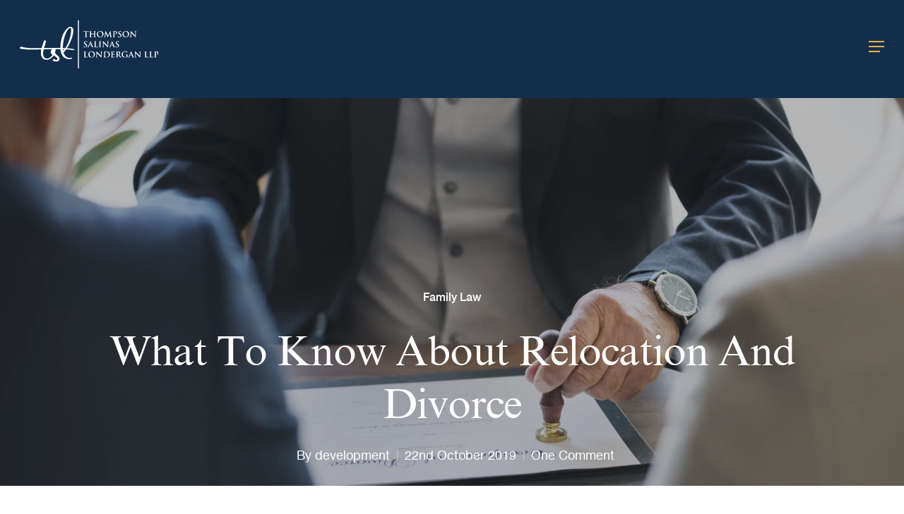

--- FILE ---
content_type: text/html; charset=UTF-8
request_url: https://www.centraltexaslawyers.com/what-to-know-about-relocation-and-divorce/
body_size: 50210
content:
<!doctype html>
<html lang="en-US" class="no-js">
<head>
	<meta charset="UTF-8">
	<meta name="viewport" content="width=device-width, initial-scale=1, maximum-scale=1, user-scalable=0" /><title>What To Know About Relocation And Divorce | Thompson Salinas Londergan, LLP</title><style id="wphb-used-css-post">@font-face{font-family:'Open Sans';font-style:normal;font-weight:300;font-stretch:normal;font-display:swap;src:url(https://fonts.gstatic.com/s/opensans/v40/memSYaGs126MiZpBA-UvWbX2vVnXBbObj2OVZyOOSr4dVJWUgsiH0B4uaVc.ttf) format('truetype')}@font-face{font-family:'Open Sans';font-style:normal;font-weight:400;font-stretch:normal;font-display:swap;src:url(https://fonts.gstatic.com/s/opensans/v40/memSYaGs126MiZpBA-UvWbX2vVnXBbObj2OVZyOOSr4dVJWUgsjZ0B4uaVc.ttf) format('truetype')}@font-face{font-family:'Open Sans';font-style:normal;font-weight:600;font-stretch:normal;font-display:swap;src:url(https://fonts.gstatic.com/s/opensans/v40/memSYaGs126MiZpBA-UvWbX2vVnXBbObj2OVZyOOSr4dVJWUgsgH1x4uaVc.ttf) format('truetype')}@font-face{font-family:'Open Sans';font-style:normal;font-weight:700;font-stretch:normal;font-display:swap;src:url(https://fonts.gstatic.com/s/opensans/v40/memSYaGs126MiZpBA-UvWbX2vVnXBbObj2OVZyOOSr4dVJWUgsg-1x4uaVc.ttf) format('truetype')}.wp-block-button__link{box-sizing:border-box;cursor:pointer;text-align:center;word-break:break-word;display:inline-block}:root :where(.wp-block-button .wp-block-button__link.is-style-outline),:root :where(.wp-block-button.is-style-outline > .wp-block-button__link){border:2px solid;padding:.667em 1.333em}:root :where(.wp-block-button .wp-block-button__link.is-style-outline:not(.has-text-color)),:root :where(.wp-block-button.is-style-outline > .wp-block-button__link:not(.has-text-color)){color:currentColor}:root :where(.wp-block-button .wp-block-button__link.is-style-outline:not(.has-background)),:root :where(.wp-block-button.is-style-outline > .wp-block-button__link:not(.has-background)){background-color:initial;background-image:none}.wp-block-columns{box-sizing:border-box;display:flex;flex-wrap:wrap!important;align-items:normal!important}@media (width >= 782px){.wp-block-columns{flex-wrap:nowrap!important}}:root :where(.wp-block-cover h1:not(.has-text-color)),:root :where(.wp-block-cover h2:not(.has-text-color)),:root :where(.wp-block-cover h3:not(.has-text-color)),:root :where(.wp-block-cover h4:not(.has-text-color)),:root :where(.wp-block-cover h5:not(.has-text-color)),:root :where(.wp-block-cover h6:not(.has-text-color)),:root :where(.wp-block-cover p:not(.has-text-color)){color:inherit}.wp-block-image img{box-sizing:border-box;vertical-align:bottom;max-width:100%;height:auto}.wp-block-image[style*=border-radius] img,.wp-block-image[style*=border-radius]>a{border-radius:inherit}.wp-block-image :where(figcaption){margin-top:.5em;margin-bottom:1em}:root :where(.wp-block-image.is-style-rounded img,.wp-block-image .is-style-rounded img){border-radius:9999px}.wp-block-image figure{margin:0}@keyframes turn-off-visibility{0%{opacity:1;visibility:visible}99%{opacity:0;visibility:visible}to{opacity:0;visibility:hidden}}@keyframes lightbox-zoom-out{0%{visibility:visible;transform:translate(-50%,-50%) scale(1)}99%{visibility:visible}to{transform:translate(calc((-100vw + var(--wp--lightbox-scrollbar-width))/ 2 + var(--wp--lightbox-initial-left-position)),calc(-50vh + var(--wp--lightbox-initial-top-position))) scale(var(--wp--lightbox-scale));visibility:hidden}}:root :where(.wp-block-latest-posts.is-grid){padding:0}:root :where(.wp-block-latest-posts.wp-block-latest-posts__list){padding-left:0}ul{box-sizing:border-box}:root :where(ul.has-background,ol.has-background){padding:1.25em 2.375em}:root :where(p.has-background){padding:1.25em 2.375em}:where(p.has-text-color:not(.has-link-color)) a{color:inherit}:where(.wp-block-post-comments-form) input:not([type=submit]){border:1px solid #949494;font-family:inherit;font-size:1em}:where(.wp-block-post-comments-form) input:where(:not([type=submit]):not([type=checkbox])){padding:calc(.667em + 2px)}.wp-block-pullquote{box-sizing:border-box;overflow-wrap:break-word;text-align:center;margin:0 0 1em;padding:4em 0}.wp-block-pullquote p{color:inherit}.wp-block-pullquote p{margin-top:0}.wp-block-pullquote p:last-child{margin-bottom:0}.wp-block-pullquote footer{position:relative}.wp-block-post-template{max-width:100%;margin-top:0;margin-bottom:0;padding:0;list-style:none}:root :where(.wp-block-separator.is-style-dots){text-align:center;height:auto;line-height:1}:root :where(.wp-block-separator.is-style-dots):before{color:currentColor;content:"···";letter-spacing:2em;padding-left:2em;font-family:serif;font-size:1.5em}:root :where(.wp-block-site-logo.is-style-rounded){border-radius:9999px}:root :where(.wp-block-site-title a){color:inherit}:root :where(.wp-block-social-links .wp-social-link a){padding:.25em}:root :where(.wp-block-social-links.is-style-logos-only .wp-social-link a){padding:0}:root :where(.wp-block-social-links.is-style-pill-shape .wp-social-link a){padding-left:.66667em;padding-right:.66667em}:root :where(.wp-block-tag-cloud.is-style-outline){flex-wrap:wrap;gap:1ch;display:flex}:root :where(.wp-block-tag-cloud.is-style-outline a){border:1px solid;margin-right:0;padding:1ch 2ch;font-size:unset!important;text-decoration:none!important}:root{}:root .has-midnight-gradient-background{background:linear-gradient(135deg,#020381,#2874fc)}html :where(.has-border-color){border-style:solid}html :where([style*=border-top-color]){border-top-style:solid}html :where([style*=border-right-color]){border-right-style:solid}html :where([style*=border-bottom-color]){border-bottom-style:solid}html :where([style*=border-left-color]){border-left-style:solid}html :where([style*=border-width]){border-style:solid}html :where([style*=border-top-width]){border-top-style:solid}html :where([style*=border-right-width]){border-right-style:solid}html :where([style*=border-bottom-width]){border-bottom-style:solid}html :where([style*=border-left-width]){border-left-style:solid}html :where(img[class*=wp-image-]){max-width:100%;height:auto}html :where(.is-position-sticky){}@media screen and (width <= 600px){html :where(.is-position-sticky){}}.safe-svg-cover{text-align:center}.safe-svg-cover .safe-svg-inside{display:inline-block;max-width:100%}.safe-svg-cover svg{height:100%;max-height:100%;max-width:100%;width:100%}/*! This file is auto-generated */.wp-block-button__link{color:#fff;background-color:#32373c;border-radius:9999px;box-shadow:none;text-decoration:none;padding:calc(.667em + 2px) calc(1.333em + 2px);font-size:1.125em}.wp-block-file__button{background:#32373c;color:#fff;text-decoration:none}:root{--wp--preset--color--black:#000000;--wp--preset--color--cyan-bluish-gray:#abb8c3;--wp--preset--color--white:#ffffff;--wp--preset--color--pale-pink:#f78da7;--wp--preset--color--vivid-red:#cf2e2e;--wp--preset--color--luminous-vivid-orange:#ff6900;--wp--preset--color--luminous-vivid-amber:#fcb900;--wp--preset--color--light-green-cyan:#7bdcb5;--wp--preset--color--vivid-green-cyan:#00d084;--wp--preset--color--pale-cyan-blue:#8ed1fc;--wp--preset--color--vivid-cyan-blue:#0693e3;--wp--preset--color--vivid-purple:#9b51e0;--wp--preset--gradient--vivid-cyan-blue-to-vivid-purple:linear-gradient(135deg,rgba(6,147,227,1) 0%,rgb(155,81,224) 100%);--wp--preset--gradient--light-green-cyan-to-vivid-green-cyan:linear-gradient(135deg,rgb(122,220,180) 0%,rgb(0,208,130) 100%);--wp--preset--gradient--luminous-vivid-amber-to-luminous-vivid-orange:linear-gradient(135deg,rgba(252,185,0,1) 0%,rgba(255,105,0,1) 100%);--wp--preset--gradient--luminous-vivid-orange-to-vivid-red:linear-gradient(135deg,rgba(255,105,0,1) 0%,rgb(207,46,46) 100%);--wp--preset--gradient--very-light-gray-to-cyan-bluish-gray:linear-gradient(135deg,rgb(238,238,238) 0%,rgb(169,184,195) 100%);--wp--preset--gradient--cool-to-warm-spectrum:linear-gradient(135deg,rgb(74,234,220) 0%,rgb(151,120,209) 20%,rgb(207,42,186) 40%,rgb(238,44,130) 60%,rgb(251,105,98) 80%,rgb(254,248,76) 100%);--wp--preset--gradient--blush-light-purple:linear-gradient(135deg,rgb(255,206,236) 0%,rgb(152,150,240) 100%);--wp--preset--gradient--blush-bordeaux:linear-gradient(135deg,rgb(254,205,165) 0%,rgb(254,45,45) 50%,rgb(107,0,62) 100%);--wp--preset--gradient--luminous-dusk:linear-gradient(135deg,rgb(255,203,112) 0%,rgb(199,81,192) 50%,rgb(65,88,208) 100%);--wp--preset--gradient--pale-ocean:linear-gradient(135deg,rgb(255,245,203) 0%,rgb(182,227,212) 50%,rgb(51,167,181) 100%);--wp--preset--gradient--electric-grass:linear-gradient(135deg,rgb(202,248,128) 0%,rgb(113,206,126) 100%);--wp--preset--gradient--midnight:linear-gradient(135deg,rgb(2,3,129) 0%,rgb(40,116,252) 100%);--wp--preset--font-size--small:13px;--wp--preset--font-size--medium:20px;--wp--preset--font-size--large:36px;--wp--preset--font-size--x-large:42px}body .is-layout-flex{display:flex}.is-layout-flex{flex-wrap:wrap;align-items:center}.is-layout-flex>:is(*,div){margin:0}body .is-layout-grid{display:grid}.is-layout-grid>:is(*,div){margin:0}.has-black-color{color:var(--wp--preset--color--black)!important}.has-cyan-bluish-gray-color{color:var(--wp--preset--color--cyan-bluish-gray)!important}.has-white-color{color:var(--wp--preset--color--white)!important}.has-pale-pink-color{color:var(--wp--preset--color--pale-pink)!important}.has-vivid-red-color{color:var(--wp--preset--color--vivid-red)!important}.has-luminous-vivid-orange-color{color:var(--wp--preset--color--luminous-vivid-orange)!important}.has-luminous-vivid-amber-color{color:var(--wp--preset--color--luminous-vivid-amber)!important}.has-light-green-cyan-color{color:var(--wp--preset--color--light-green-cyan)!important}.has-vivid-green-cyan-color{color:var(--wp--preset--color--vivid-green-cyan)!important}.has-pale-cyan-blue-color{color:var(--wp--preset--color--pale-cyan-blue)!important}.has-vivid-cyan-blue-color{color:var(--wp--preset--color--vivid-cyan-blue)!important}.has-vivid-purple-color{color:var(--wp--preset--color--vivid-purple)!important}.has-black-background-color{background-color:var(--wp--preset--color--black)!important}.has-cyan-bluish-gray-background-color{background-color:var(--wp--preset--color--cyan-bluish-gray)!important}.has-white-background-color{background-color:var(--wp--preset--color--white)!important}.has-pale-pink-background-color{background-color:var(--wp--preset--color--pale-pink)!important}.has-vivid-red-background-color{background-color:var(--wp--preset--color--vivid-red)!important}.has-luminous-vivid-orange-background-color{background-color:var(--wp--preset--color--luminous-vivid-orange)!important}.has-luminous-vivid-amber-background-color{background-color:var(--wp--preset--color--luminous-vivid-amber)!important}.has-light-green-cyan-background-color{background-color:var(--wp--preset--color--light-green-cyan)!important}.has-vivid-green-cyan-background-color{background-color:var(--wp--preset--color--vivid-green-cyan)!important}.has-pale-cyan-blue-background-color{background-color:var(--wp--preset--color--pale-cyan-blue)!important}.has-vivid-cyan-blue-background-color{background-color:var(--wp--preset--color--vivid-cyan-blue)!important}.has-vivid-purple-background-color{background-color:var(--wp--preset--color--vivid-purple)!important}.has-black-border-color{border-color:var(--wp--preset--color--black)!important}.has-cyan-bluish-gray-border-color{border-color:var(--wp--preset--color--cyan-bluish-gray)!important}.has-white-border-color{border-color:var(--wp--preset--color--white)!important}.has-pale-pink-border-color{border-color:var(--wp--preset--color--pale-pink)!important}.has-vivid-red-border-color{border-color:var(--wp--preset--color--vivid-red)!important}.has-luminous-vivid-orange-border-color{border-color:var(--wp--preset--color--luminous-vivid-orange)!important}.has-luminous-vivid-amber-border-color{border-color:var(--wp--preset--color--luminous-vivid-amber)!important}.has-light-green-cyan-border-color{border-color:var(--wp--preset--color--light-green-cyan)!important}.has-vivid-green-cyan-border-color{border-color:var(--wp--preset--color--vivid-green-cyan)!important}.has-pale-cyan-blue-border-color{border-color:var(--wp--preset--color--pale-cyan-blue)!important}.has-vivid-cyan-blue-border-color{border-color:var(--wp--preset--color--vivid-cyan-blue)!important}.has-vivid-purple-border-color{border-color:var(--wp--preset--color--vivid-purple)!important}.has-vivid-cyan-blue-to-vivid-purple-gradient-background{background:var(--wp--preset--gradient--vivid-cyan-blue-to-vivid-purple)!important}.has-light-green-cyan-to-vivid-green-cyan-gradient-background{background:var(--wp--preset--gradient--light-green-cyan-to-vivid-green-cyan)!important}.has-luminous-vivid-amber-to-luminous-vivid-orange-gradient-background{background:var(--wp--preset--gradient--luminous-vivid-amber-to-luminous-vivid-orange)!important}.has-luminous-vivid-orange-to-vivid-red-gradient-background{background:var(--wp--preset--gradient--luminous-vivid-orange-to-vivid-red)!important}.has-very-light-gray-to-cyan-bluish-gray-gradient-background{background:var(--wp--preset--gradient--very-light-gray-to-cyan-bluish-gray)!important}.has-cool-to-warm-spectrum-gradient-background{background:var(--wp--preset--gradient--cool-to-warm-spectrum)!important}.has-blush-light-purple-gradient-background{background:var(--wp--preset--gradient--blush-light-purple)!important}.has-blush-bordeaux-gradient-background{background:var(--wp--preset--gradient--blush-bordeaux)!important}.has-luminous-dusk-gradient-background{background:var(--wp--preset--gradient--luminous-dusk)!important}.has-pale-ocean-gradient-background{background:var(--wp--preset--gradient--pale-ocean)!important}.has-electric-grass-gradient-background{background:var(--wp--preset--gradient--electric-grass)!important}.has-midnight-gradient-background{background:var(--wp--preset--gradient--midnight)!important}.has-small-font-size{font-size:var(--wp--preset--font-size--small)!important}.has-medium-font-size{font-size:var(--wp--preset--font-size--medium)!important}.has-large-font-size{font-size:var(--wp--preset--font-size--large)!important}.has-x-large-font-size{font-size:var(--wp--preset--font-size--x-large)!important}:root :where(.wp-block-pullquote){font-size:1.5em;line-height:1.6}.wpcf7 input[type=file]{cursor:pointer}.wpcf7 input[type=file]:disabled{cursor:default}.wpcf7 input[type=tel],.wpcf7 input[type=url]{direction:ltr}#single-below-header .nectar-social.hover{margin-right:14px}.nectar-social.hover{position:relative}.nectar-social.hover>:not(.share-btn){margin-bottom:14px}.nectar-social.hover>div:not(.share-btn){display:inline-block}#ajax-content-wrap .nectar-social.hover .nectar-love-button span{padding-left:0}.nectar-social.hover .share-btn i{-webkit-transition:none;transition:none}.nectar-social.hover .share-btn,.nectar-social.hover>div span{font-size:14px;line-height:28px}.nectar-social.hover>div a>span{-webkit-transition:color .45s cubic-bezier(.25,1,.33,1);transition:color .45s cubic-bezier(.25,1,.33,1)}.nectar-social.hover .share-btn,.nectar-social.hover>div a>span{cursor:pointer;-webkit-transition:color .45s cubic-bezier(.25,1,.33,1);transition:color .45s cubic-bezier(.25,1,.33,1)}.nectar-social.hover .share-btn,.nectar-social.hover>div a{display:inline-block;border:2px solid rgba(0,0,0,.1);padding:6px 20px;-webkit-transition:border-color .45s cubic-bezier(.25,1,.33,1);transition:border-color .45s cubic-bezier(.25,1,.33,1);border-radius:100px}.nectar-social.hover .share-btn,.nectar-social.hover>div a>span,.sharing-default-minimal .nectar-love{color:#888}.nectar-social.hover .share-btn:hover,.nectar-social.hover>div a:hover{border-color:rgba(0,0,0,.5)}.nectar-social.hover .nectar-social-inner{position:absolute;left:0;pointer-events:none;width:300px}.nectar-social.hover .share-btn{margin-right:14px}.nectar-social.hover i[class^=icon-]{margin-right:7px;font-size:18px;line-height:23px;height:20px;-webkit-transition:color .45s cubic-bezier(.25,1,.33,1);transition:color .45s cubic-bezier(.25,1,.33,1)}.nectar-social.hover .nectar-social-inner a i{font-size:16px}.nectar-social.hover .nectar-social-inner a{transform:translateX(-20px);opacity:0;height:45px;width:45px;padding:0;color:#ddd;margin:0 14px 14px 0;text-align:center;line-height:43px}.nectar-social.hover.visible .nectar-social-inner a:not(:hover):nth-child(2){transition-delay:30ms}.nectar-social.hover.visible .nectar-social-inner a:not(:hover):nth-child(3){transition-delay:60ms}.nectar-social.hover.visible .nectar-social-inner a:not(:hover):nth-child(4){transition-delay:90ms}.nectar-social.hover.visible .nectar-social-inner a:not(:hover):nth-child(5){transition-delay:0.12s}.nectar-social.hover .nectar-love-button,.nectar-social.hover .nectar-social-inner a,.nectar-social.hover .share-btn{-webkit-transition:all .4s cubic-bezier(.25,1,.33,1);transition:all .4s cubic-bezier(.25,1,.33,1),}.nectar-social.hover.visible .nectar-love-button,.nectar-social.hover.visible .share-btn{opacity:0;pointer-events:none}.nectar-social.hover.visible .nectar-social-inner a{transform:translateX(0);opacity:1}.nectar-social.hover.visible .nectar-social-inner{pointer-events:all}.nectar-social.fixed>a:before{background-color:#000}@media only screen and (max-width:999px){.nectar-social.fixed>a{transition:all .35s cubic-bezier(.15,.2,.1,1);-webkit-transition:all .35s cubic-bezier(.15,.2,.1,1);-webkit-transform:scale(0);transform:scale(0)}.nectar-social.fixed{margin:0;height:50px;pointer-events:none}.nectar-social.fixed.visible>a{-webkit-transform:scale(1);transform:scale(1)}.nectar-social.fixed.visible{pointer-events:auto}}.nectar-social.fixed{position:fixed;right:34px;bottom:34px;height:50px;width:50px;line-height:50px;z-index:1000}.nectar-social.fixed>a{height:50px;width:50px;line-height:52px;text-align:center;display:block;position:absolute;bottom:0;left:0;z-index:10}.nectar-social.fixed>a:before{display:block;content:'';position:absolute;top:0;left:0;width:100%;transition:all .45s cubic-bezier(.15,.2,.1,1);-webkit-transition:all .45s cubic-bezier(.15,.2,.1,1);height:100%;transform:translateZ(0);backface-visibility:hidden;border-radius:50%}.nectar-social.fixed:hover>a:before{box-shadow:0 7px 15px rgba(0,0,0,.2)}.nectar-social.fixed .nectar-social-inner{position:absolute;height:50px;width:50px;bottom:0;left:0;z-index:1;text-align:center}.nectar-social.fixed .nectar-social-inner a{display:block;line-height:36px;height:36px;padding:0;margin:0;width:36px;left:7px;position:absolute;opacity:0;border:none;top:0;box-shadow:0 7px 15px rgba(0,0,0,.2);border-radius:50%;-webkit-transition:all .45s cubic-bezier(.15,.2,.1,1);transition:all .45s cubic-bezier(.15,.2,.1,1)}.nectar-social.fixed .nectar-social-inner a:after,.nectar-social.fixed>a:after{background-color:#fff;position:absolute;width:100%;height:100%;top:0;left:0;opacity:0;content:'';display:block;border-radius:50%}.nectar-social.fixed a:after{-webkit-transition:opacity .25s cubic-bezier(.15,.2,.1,1);transition:opacity .25s cubic-bezier(.15,.2,.1,1)}@keyframes socialButtonFlash{0%{opacity:0;transform:scale(1)}25%{opacity:.22;transform:scale(1.1115)}100%{opacity:0;transform:scale(1.23)}}.nectar-social.fixed:hover>a:after{-webkit-animation:socialButtonFlash .45s cubic-bezier(.15,.2,.1,1) forwards;animation:socialButtonFlash .45s cubic-bezier(.15,.2,.1,1) forwards}.nectar-social.fixed a:hover:after{opacity:.2}.nectar-social.fixed:hover>a:before{-webkit-transform:scale(1.23) translateZ(0);transform:scale(1.23) translateZ(0)}.nectar-social.fixed .nectar-social-inner a:first-child{transform:translateY(0) scale(0);-webkit-transform:translateY(0) scale(0)}.nectar-social.fixed .nectar-social-inner a:nth-child(2){-webkit-transform:translateY(-36px) scale(0);transform:translateY(-36px) scale(0)}.nectar-social.fixed .nectar-social-inner a:nth-child(3){-webkit-transform:translateY(-86px) scale(0);transform:translateY(-86px) scale(0)}.nectar-social.fixed .nectar-social-inner a:nth-child(4){-webkit-transform:translateY(-136px) scale(0);transform:translateY(-136px) scale(0)}.nectar-social.fixed .nectar-social-inner a:nth-child(5){-webkit-transform:translateY(-186px) scale(0);transform:translateY(-186px) scale(0)}.nectar-social.fixed:hover .nectar-social-inner a:first-child{-webkit-transition:all .45s cubic-bezier(.15,.2,.1,1);-webkit-transform:translateY(-56px) scale(1);transition:all .45s cubic-bezier(.15,.2,.1,1);transform:translateY(-56px) scale(1);opacity:1}.nectar-social.fixed:hover .nectar-social-inner a:nth-child(2){-webkit-transition:all .45s cubic-bezier(.15,.2,.1,1);-webkit-transform:translateY(-106px) scale(1);transition:all .45s cubic-bezier(.15,.2,.1,1);transform:translateY(-106px) scale(1);opacity:1}.nectar-social.fixed:hover .nectar-social-inner a:nth-child(3){-webkit-transition:all .45s cubic-bezier(.15,.2,.1,1);-webkit-transform:translateY(-156px) scale(1);transition:all .45s cubic-bezier(.15,.2,.1,1);transform:translateY(-156px) scale(1);opacity:1}.nectar-social.fixed:hover .nectar-social-inner a:nth-child(4){-webkit-transition:all .45s cubic-bezier(.15,.2,.1,1);-webkit-transform:translateY(-206px) scale(1);transition:all .45s cubic-bezier(.15,.2,.1,1);transform:translateY(-206px) scale(1);opacity:1}.nectar-social.fixed:hover .nectar-social-inner a:nth-child(5){-webkit-transition:all .45s cubic-bezier(.15,.2,.1,1);-webkit-transform:translateY(-256px) scale(1);transition:all .45s cubic-bezier(.15,.2,.1,1);transform:translateY(-256px) scale(1);opacity:1}.nectar-social.fixed:hover{height:340px}#ajax-content-wrap .nectar-social.fixed a i,body .nectar-social.fixed a i{color:#fff;font-size:14px;top:0;padding-right:0;display:block}#ajax-content-wrap .nectar-social.fixed .nectar-social-inner a i,body .nectar-social.fixed .nectar-social-inner a i{height:36px;line-height:36px;width:36px}.sharing-default-minimal .nectar-social a:hover{color:#fff}#ajax-content-wrap .sharing-default-minimal .nectar-social .nectar-love,body .sharing-default-minimal .nectar-social .nectar-love{margin-top:0;font-size:15px;line-height:22px}.sharing-default-minimal .nectar-social-inner .nectar-love{border:2px solid rgba(0,0,0,.2);padding:7px 9px 7px 30px!important;margin-top:50px;height:auto!important;font-size:12px;margin-right:10px;line-height:20px;position:relative;transition:all .2s ease}.sharing-default-minimal .nectar-love.loved{border-color:transparent;background-color:#000}body .sharing-default-minimal .nectar-love i{font-size:14px!important;margin-right:8px;line-height:20px;transition:all .2s ease}#ajax-content-wrap .sharing-default-minimal .nectar-love i{color:rgba(0,0,0,.2);transform:scale(1);opacity:1;position:relative}.sharing-default-minimal .total_loves{background-color:rgba(0,0,0,.2);color:#fff;border-radius:100px;padding:2px 8px!important;margin-left:28px;float:right;line-height:12px;transition:all .2s ease}.sharing-default-minimal .nectar-love:hover{background-color:#000}.sharing-default-minimal .nectar-love.loved .total_loves,.sharing-default-minimal .nectar-love:hover .total_loves{background-color:rgba(255,255,255,.25)}.sharing-default-minimal .total_loves{display:block}.sharing-default-minimal .nectar-love.loved .total_loves,.sharing-default-minimal a:hover .total_loves{color:#fff}#page-header-bg[data-post-hs=default_minimal] h1{text-align:center;margin:0 auto}.sharing-default-minimal{text-align:left}.sharing-default-minimal .nectar-social-inner>a{border:2px solid #000;padding:9px 30px!important;margin-right:10px}.sharing-default-minimal .nectar-love,.sharing-default-minimal .nectar-social-inner>a{line-height:1px;margin:10px 13px 10px 0;height:auto;display:inline-block}.sharing-default-minimal .nectar-social-inner>a{line-height:18px}.sharing-default-minimal .nectar-love.loved,.sharing-default-minimal .nectar-love.loved i,.sharing-default-minimal .nectar-love:hover,.sharing-default-minimal .nectar-love:hover i{color:#fff!important}.nectar-love{-webkit-transition:background-color .2s linear;transition:background-color .2s linear;width:auto;color:inherit;line-height:11px;font-size:14px;display:inline-block}.nectar-love span{font-weight:400;color:inherit;font-size:12px;line-height:12px;display:inline-block}.nectar-social .nectar-love-button .nectar-love,.nectar-social .nectar-social-inner a,.nectar-social.fixed>a{text-decoration:none!important}.sharing-default-minimal .nectar-love.loved,.sharing-default-minimal .nectar-social[data-color-override=override] .nectar-social-inner a:hover,body .nectar-social[data-color-override=override].fixed .nectar-social-inner a,body .nectar-social[data-color-override=override].fixed>a:before{background-color:#fab23d}#single-below-header .nectar-social[data-color-override=override].hover>div a:hover,.nectar-social.hover .nectar-love.loved,.nectar-social.hover>.nectar-love-button a:hover,.nectar-social[data-color-override=override].hover .share-btn:hover,.nectar-social[data-color-override=override].hover>div a:hover,.sharing-default-minimal .nectar-social[data-color-override=override] .nectar-social-inner a{border-color:#fab23d}#single-below-header .nectar-social.hover .nectar-love-button a:hover i,#single-below-header .nectar-social.hover .nectar-love.loved i,#single-below-header .nectar-social.hover[data-color-override=override] a:hover,#single-below-header .nectar-social.hover[data-color-override=override] a:hover i,.hover .nectar-love:hover .total_loves,.nectar-love.loved i,.nectar-love:hover i,.nectar-social.hover .nectar-love.loved .total_loves,.nectar-social.hover .share-btn:hover,.nectar-social[data-color-override=override].hover .nectar-social-inner a:hover,.nectar-social[data-color-override=override].hover>div:hover span,.sharing-default-minimal .nectar-social[data-color-override=override] .nectar-social-inner a:not(:hover),.sharing-default-minimal .nectar-social[data-color-override=override] .nectar-social-inner a:not(:hover) i{color:#fab23d}@font-face{font-display:swap;font-family:FontAwesome;src:url('https://www.centraltexaslawyers.com/wp-content/themes/salient/css/fonts/fontawesome-webfont.eot?v=4.2');src:url('https://www.centraltexaslawyers.com/wp-content/themes/salient/css/fonts/fontawesome-webfont.eot?#iefix&v=4.2') format('embedded-opentype'),url('https://www.centraltexaslawyers.com/wp-content/themes/salient/css/fonts/fontawesome-webfont.svg#fontawesomeregular?v=4.2') format('svg'),url('https://www.centraltexaslawyers.com/wp-content/themes/salient/css/fonts/fontawesome-webfont.woff?v=4.2') format('woff'),url('https://www.centraltexaslawyers.com/wp-content/themes/salient/css/fonts/fontawesome-webfont.ttf?v=4.2') format('truetype');font-weight:400;font-style:normal}[class*=" icon-"],[class^=icon-],i[class*=fa-],span[class*=fa-]{font-family:FontAwesome;font-weight:400;font-style:normal;text-decoration:inherit;-webkit-font-smoothing:antialiased}[class*=" icon-"]:before,[class^=icon-]:before{text-decoration:inherit;speak:none}[class*=" icon-"],[class^=icon-]{display:inline;width:auto;height:auto;line-height:normal;vertical-align:baseline;background-image:none;background-position:0 0;background-repeat:repeat;margin-top:0}.fa{display:inline-block;font:normal normal normal 14px/1 FontAwesome;font-size:inherit;text-rendering:auto;-webkit-font-smoothing:antialiased;-moz-osx-font-smoothing:grayscale}.fa-angle-right:before{content:"\f105"}.col{position:relative;display:block;width:100%}html body .vc_row-fluid>.span_12{display:flex;display:-ms-flexbox;-ms-flex-wrap:wrap;flex-wrap:wrap;float:none}@media (min-width:690px){.col{margin-right:2%}}.col:last-child{margin-right:0}.col.col_last{margin-right:0}html body .vc_row-fluid>.span_12>.wpb_column{float:none;margin-right:0}html body .vc_row-fluid>.span_12>.wpb_column:not([class*=offset-]){margin-left:0}.vc_row-fluid>.span_12{width:auto}.vc_row-fluid>.span_12{margin-left:-1%;margin-right:-1%}.vc_row-fluid>.span_12 .wpb_column{padding-left:1%;padding-right:1%}body[data-col-gap*=px] .wpb_wrapper>.wpb_row:last-child:not([data-column-margin*=px]){margin-bottom:0}body .container-wrap .wpb_row[data-column-margin=none]:not(.full-width-section):not(.full-width-content){margin-bottom:0}body .container-wrap .vc_row-fluid[data-column-margin=none]>.span_12{margin-left:0;margin-right:0}body .container-wrap .inner_row[data-column-margin=none] .child_column,body .container-wrap .vc_row-fluid[data-column-margin=none] .wpb_column:not(.child_column){padding-left:0;padding-right:0}body .container-wrap .wpb_row[data-column-margin="20px"]:not(.full-width-section):not(.full-width-content),body[data-col-gap="20px"] .wpb_row:not(.full-width-section):not(.full-width-content){margin-bottom:20px}body .container-wrap .vc_row-fluid[data-column-margin="20px"]>.span_12,body[data-col-gap="20px"] .vc_row-fluid .span_12{margin-left:-10px;margin-right:-10px}body .container-wrap .inner_row[data-column-margin="20px"] .child_column,body .container-wrap .vc_row-fluid[data-column-margin="20px"] .wpb_column:not(.child_column),body[data-col-gap="20px"] .vc_row-fluid .wpb_column{padding-left:10px;padding-right:10px}.container-wrap .vc_row-fluid[data-column-margin="20px"].full-width-content>.span_12{margin-left:0;margin-right:0;padding-left:10px;padding-right:10px}body .container-wrap .wpb_row[data-column-margin="30px"]:not(.full-width-section):not(.full-width-content),body[data-col-gap="30px"] .wpb_row:not(.full-width-section):not(.full-width-content){margin-bottom:30px}body .container-wrap .vc_row-fluid[data-column-margin="30px"]>.span_12,body[data-col-gap="30px"] .vc_row-fluid .span_12{margin-left:-15px;margin-right:-15px}body .container-wrap .inner_row[data-column-margin="30px"] .child_column,body .container-wrap .vc_row-fluid[data-column-margin="30px"] .wpb_column:not(.child_column),body[data-col-gap="30px"] .vc_row-fluid .wpb_column{padding-left:15px;padding-right:15px}.container-wrap .vc_row-fluid[data-column-margin="30px"].full-width-content>.span_12{margin-left:0;margin-right:0;padding-left:15px;padding-right:15px}body .container-wrap .wpb_row[data-column-margin="40px"]:not(.full-width-section):not(.full-width-content),body[data-col-gap="40px"] .wpb_row:not(.full-width-section):not(.full-width-content){margin-bottom:40px}body .container-wrap .vc_row-fluid[data-column-margin="40px"]>.span_12,body[data-col-gap="40px"] .vc_row-fluid .span_12{margin-left:-20px;margin-right:-20px}body .container-wrap .inner_row[data-column-margin="40px"] .child_column,body .container-wrap .vc_row-fluid[data-column-margin="40px"] .wpb_column:not(.child_column),body[data-col-gap="40px"] .vc_row-fluid .wpb_column{padding-left:20px;padding-right:20px}.container-wrap .vc_row-fluid[data-column-margin="40px"].full-width-content>.span_12{margin-left:0;margin-right:0;padding-left:20px;padding-right:20px}body .container-wrap .vc_row-fluid[data-column-margin="50px"]>.span_12,body[data-col-gap="50px"] .vc_row-fluid .span_12{margin-left:-25px;margin-right:-25px}body .container-wrap .inner_row[data-column-margin="50px"] .child_column,body .container-wrap .vc_row-fluid[data-column-margin="50px"] .wpb_column:not(.child_column),body[data-col-gap="50px"] .vc_row-fluid .wpb_column{padding-left:25px;padding-right:25px}.container-wrap .vc_row-fluid[data-column-margin="50px"].full-width-content>.span_12{margin-left:0;margin-right:0;padding-left:25px;padding-right:25px}body .container-wrap .vc_row-fluid[data-column-margin="60px"]>.span_12,body[data-col-gap="60px"] .vc_row-fluid .span_12{margin-left:-30px;margin-right:-30px}body .container-wrap .inner_row[data-column-margin="60px"] .child_column,body .container-wrap .vc_row-fluid[data-column-margin="60px"] .wpb_column:not(.child_column),body[data-col-gap="60px"] .vc_row-fluid .wpb_column{padding-left:30px;padding-right:30px}.container-wrap .vc_row-fluid[data-column-margin="60px"].full-width-content>.span_12{margin-left:0;margin-right:0;padding-left:30px;padding-right:30px}html body .full-width-content.vc_row-fluid .wpb_column{padding:0}.full-width-content.vc_row-fluid .wpb_column .wpb_row,.full-width-content.vc_row-fluid .wpb_column .wpb_wrapper,html body .full-width-content.vc_row-fluid .span_12{margin:0}@media only screen and (max-width:1000px){.container-wrap .full-width-content .vc_row-fluid[data-column-margin*=px]>.span_12>.wpb_column{margin-bottom:30px}}body[data-col-gap*=px] .full-width-content .inner_row[data-column-margin=default],body[data-col-gap*=px] .full-width-content .inner_row[data-column-margin=none],body[data-col-gap*=px] .vc_row-fluid[data-column-margin=default].full-width-content,body[data-col-gap*=px] .vc_row-fluid[data-column-margin=none].full-width-content{margin-bottom:0}body[data-col-gap*=px] .full-width-content .inner_row[data-column-margin=default]>.span_12,body[data-col-gap*=px] .full-width-content .inner_row[data-column-margin=none]>.span_12,body[data-col-gap*=px] .vc_row-fluid[data-column-margin=default].full-width-content>.span_12,body[data-col-gap*=px] .vc_row-fluid[data-column-margin=none].full-width-content>.span_12{margin-left:0;margin-right:0}body[data-col-gap*=px] .full-width-content .inner_row[data-column-margin=default]>.span_12>.wpb_column,body[data-col-gap*=px] .full-width-content .inner_row[data-column-margin=none]>.span_12>.wpb_column,body[data-col-gap*=px] .vc_row-fluid[data-column-margin=default].full-width-content>.span_12>.wpb_column,body[data-col-gap*=px] .vc_row-fluid[data-column-margin=none].full-width-content>.span_12>.wpb_column{padding-left:0;padding-right:0}.wpb_column[data-border-radius*=px]>.vc_column-inner>.column-bg-overlay-wrap{overflow:hidden}.wpb_column[data-border-radius="10px"]>.vc_column-inner,.wpb_column[data-border-radius="10px"]>.vc_column-inner>.column-bg-overlay-wrap{border-radius:10px}.wpb_column[data-border-radius="20px"]>.vc_column-inner,.wpb_column[data-border-radius="20px"]>.vc_column-inner>.column-bg-overlay-wrap{border-radius:20px}.vc_row-fluid .wpb_column{box-shadow:none}body #ajax-content-wrap .col[data-padding-pos=left]>.vc_column-inner{padding-right:0;padding-top:0;padding-bottom:0}body #ajax-content-wrap .col[data-padding-pos=bottom]>.vc_column-inner{padding-right:0;padding-top:0;padding-left:0}#ajax-content-wrap .col[data-padding-pos=top]>.vc_column-inner{padding-right:0;padding-bottom:0;padding-left:0}#ajax-content-wrap .col[data-padding-pos=top-left]>.vc_column-inner{padding-bottom:0;padding-right:0}@media (min-width:690px){.vc_col-sm-12{width:100%}.vc_col-sm-8{width:66.66666667%}.vc_col-sm-7{width:58.33333333%}.vc_col-sm-6{width:50%}.vc_col-sm-5{width:41.66666667%}.vc_col-sm-4{width:33.33333333%}.vc_col-sm-3{width:25%}.vc_col-sm-2{width:16.66666667%}.vc_col-sm-1{width:8.33333333%}}@media only screen and (max-width :690px){[class*=vc_col-]:not([class*=vc_col-xs]){width:100%}.wpb_column:not([class*=vc_col-xs]){width:100%;margin-bottom:25px}body .vc_row-fluid .vc_col-sm-2:not([class*=vc_col-xs]),body .vc_row-fluid.full-width-content .vc_col-sm-2:not([class*=vc_col-xs]){width:50%}}@media only screen and (min-width :1px) and (max-width :999px){.vc_row-fluid.full-width-content .col,.vc_row-fluid.full-width-content .col .wpb_row,.vc_row-fluid.vc_row[data-column-margin=none] .col{margin-bottom:0}}a,article,b,body,center,code,div,embed,figure,footer,form,h1,h2,h3,header,html,i,img,li,mark,menu,nav,object,output,p,s,span,u,ul,var{margin:0;padding:0;border:0;font-size:100%;font:inherit;vertical-align:baseline}input[type=submit]{-webkit-appearance:none}html{overflow-x:hidden;overflow-y:scroll;max-width:100%}body{max-width:100%;overflow-x:hidden;background:#fff;font-family:'Open Sans',sans-serif;color:#676767;position:relative}ul{list-style:none}input[type=text]::-ms-clear{display:none}p:empty{display:none}article,figure,footer,header,menu,nav{display:block}*{-webkit-box-sizing:border-box;-moz-box-sizing:border-box;box-sizing:border-box}.container,.post-area.standard-minimal.full-width-content .post .inner-wrap{margin:0 auto;position:relative}.container,.post-area.standard-minimal.full-width-content .post .inner-wrap{max-width:880px}.row{position:relative}.col:after,.row:after{content:"";display:block;height:0;clear:both;visibility:hidden}.row{padding-bottom:24px}@media (min-width:690px){.span_3{width:23.5%}.span_6{width:49%}.span_9{width:74.5%}.span_12{width:100%}}body{font-size:14px;-webkit-font-smoothing:antialiased;font-family:'Open Sans';font-weight:400;line-height:26px}body:not(.nectar-no-flex-height){display:flex;flex-direction:column;min-height:100vh}@media only screen and (min-width:1000px){body.admin-bar:not(.nectar-no-flex-height){min-height:calc(100vh - 32px)}}body:not(.nectar-no-flex-height) #ajax-content-wrap,body:not(.nectar-no-flex-height) .ocm-effect-wrap,body:not(.nectar-no-flex-height) .ocm-effect-wrap-inner{display:flex;flex-direction:column;flex-grow:1}body:not(.nectar-no-flex-height) .container-wrap{flex-grow:1}p{-webkit-font-smoothing:antialiased}.col.center{text-align:center}.container-wrap{background-color:#f8f8f8;position:relative;z-index:10;margin-top:0;padding-top:40px;padding-bottom:40px}body[data-header-resize="0"] .container-wrap{margin-top:0;padding-top:40px}body[data-smooth-scrolling="0"]{overflow:hidden}a{color:#3555ff;text-decoration:none;transition:color .2s;-webkit-transition:color .2s}a:hover{color:inherit}h1{font-size:54px;line-height:62px;margin-bottom:7px}h2{font-size:34px;line-height:44px;margin-bottom:7px}h3{font-size:22px;line-height:34px;margin-bottom:7px}h1,h2,h3{color:#444;letter-spacing:0;-webkit-font-smoothing:antialiased;font-family:'Open Sans';font-weight:600}b{font-family:'Open Sans';font-weight:600}body h1.light,body h2.light,body h3.light,p.light{text-transform:none;font-weight:300}h1.light{font-size:34px;margin-bottom:30px}h2.light{font-size:28px;margin-bottom:30px;letter-spacing:.5px}h3.light{font-size:24px;margin-bottom:15px;letter-spacing:.5px}h1 .nectar-button,h2 .nectar-button,h3 .nectar-button{margin-left:13px}p{padding-bottom:27px}.row .col p:last-child{padding-bottom:0}.container .row:last-child{padding-bottom:0}.wpb_wrapper>div{margin-bottom:24px}.row .wpb_wrapper>.img-with-aniamtion-wrap:last-child img,.row .wpb_wrapper>img:last-child,.wpb_wrapper>div:last-child{margin-bottom:0}ul{margin-left:30px;margin-bottom:30px}li ul{margin-bottom:0}ul li{list-style:disc;list-style-position:outside}#header-outer nav>ul,#search-outer ul,#slide-out-widget-area ul{margin:0}#header-outer ul li,#search-outer ul li,#slide-out-widget-area ul li{list-style:none}.main-content img{max-width:100%;height:auto}.light h1,.light h2,.light h3,.light p{color:#fff}code{display:block;clear:both;overflow:auto;padding:1.6em;margin-bottom:1.6em;white-space:pre;background-color:#f0f0f0;font:14px "Andale Mono",Courier,"Courier New",monospace}.row .col h3{margin-bottom:8px}.row .col img{margin-bottom:15px;max-width:100%;height:auto}.row .col img:not([srcset]){width:auto}.wpb_text_column>.wpb_wrapper>:last-child{margin-bottom:0}body.error{padding:0}.container-wrap .row>.wpb_row:last-child{margin-bottom:0}.wpb_content_element,.wpb_row{margin-bottom:35px}body[data-bg-header=true] .container-wrap{padding-top:25px;margin-top:0!important;padding-bottom:40px}body.search #page-header-bg{height:250px}body.search #page-header-bg h1{font-size:40px;line-height:50px;padding:0}body.search #page-header-bg h1 span{color:inherit}#header-space{height:90px;background-color:#fff}body[data-header-color=dark] #header-space{background-color:#000}#header-outer{width:100%;top:0;left:0;position:fixed;padding:28px 0 0 0;background-color:#fff;z-index:9999;overflow:visible}#header-outer[data-box-shadow=large],body.material[data-hhun="1"] #header-outer[data-header-resize="0"][data-box-shadow=large][data-remove-fixed="0"]:not(.transparent):not(.invisible),body.material[data-hhun="1"] #header-outer[data-header-resize="0"][data-box-shadow=large][data-remove-fixed="1"]:not(.transparent){-webkit-box-shadow:0 3px 45px rgba(0,0,0,.15);box-shadow:0 3px 45px rgba(0,0,0,.15)}body[data-header-color=dark] #header-outer,body[data-header-color=dark] #search-outer{background-color:#000;-webkit-box-shadow:none;box-shadow:none}body[data-header-color=dark] #search-outer input,body[data-header-color=dark] #top #logo,body[data-header-color=dark] #top nav ul li a{color:#a0a0a0}body[data-header-color=dark] #top nav ul .slide-out-widget-area-toggle .lines-button:after,body[data-header-color=dark] #top nav ul .slide-out-widget-area-toggle a .lines,body[data-header-color=dark] #top nav ul .slide-out-widget-area-toggle a .lines:after,body[data-header-color=dark] #top nav ul .slide-out-widget-area-toggle a .lines:before{background-color:#a0a0a0}.admin-bar #header-outer{top:32px}#top #logo{width:auto;max-width:none;display:block;line-height:22px;font-size:22px;letter-spacing:-1px;color:#444;font-family:'Open Sans';font-weight:600}#top #logo:focus,#top #logo:hover{color:#000}#top #logo img{text-indent:-9999px;max-width:none;width:auto;margin-bottom:0;display:block;transition:opacity .4s ease}#header-outer[data-transparent-header=true] #top #logo img.stnd{position:relative}#top{position:relative;z-index:9998;width:100%}#top .container .row{padding-bottom:0}#top nav>ul{overflow:visible;transition:padding .8s ease,margin .25s ease;min-height:1px;line-height:1px}body:not(.ascend) #top nav>.buttons{margin-left:15px}body #header-outer[data-full-width=false][data-has-buttons=no]:not([data-format=left-header]) #top nav>.buttons{margin-left:0}#top nav>.buttons{transition:padding .8s ease}#top nav>ul .slide-out-widget-area-toggle{transition:margin .25s ease}#header-outer #top nav>.buttons{right:0;height:100%;overflow:hidden}body #header-outer[data-using-pr-menu=true] #top nav>.buttons{display:block;overflow:visible}body.material #header-outer[data-using-pr-menu=true] #top nav>.buttons{display:-webkit-flex;display:-ms-flexbox;display:flex}#top nav ul li{float:right}#top nav>ul>li{float:left}#top nav>ul>li>a{padding:0 10px 0 10px;display:block;color:#676767;font-size:14px;line-height:20px;-webkit-transition:color .1s ease;transition:color .1s linear}body #header-outer[data-full-width=true] #top nav>.buttons{margin-left:0}#top nav>ul>li[class*=button_solid_color]>a:before{display:block;position:absolute;left:0;padding-bottom:10px;-webkit-transform:translateY(-7px);-ms-transform:translateY(-7px);transform:translateY(-7px);width:100%;height:24px;content:' ';z-index:-1;-webkit-transition:opacity .2s ease;transition:opacity .2s ease}#header-outer:not([data-format=centered-menu-under-logo]):not([data-format=centered-menu-bottom-bar]) #top nav>ul>li[class*=button_]>a:before{-webkit-transform:translateY(-50%);-ms-transform:translateY(-50%);transform:translateY(-50%);top:50%}#top nav>ul>li[class*=button_solid_color]>a:hover:before{opacity:.85!important}#header-outer #top .sf-menu>li[class*=button_solid_color]:hover>a .sf-sub-indicator i,#header-outer #top nav>ul>li[class*=button_solid_color]>a,#header-outer #top nav>ul>li[class*=button_solid_color]>a .sf-sub-indicator i{color:#fff!important}#header-outer[data-lhe=default] #top nav .sf-menu>li[class*=button_solid_color]>a:hover,#top nav>ul>li[class*=button_solid_color]>a{color:#fff!important;opacity:1!important;padding-left:20px;padding-right:20px}#header-outer[data-lhe=default] #top nav>ul>li[class*=button_solid_color]>a:hover{color:#fff!important}#header-outer[data-lhe=default] #top nav>ul>li[class*=button_solid_color]>a{padding-left:20px;padding-right:20px}body.material #slide-out-widget-area[class*=slide-out-from-right] .off-canvas-menu-container li a:after{-ms-transition:-webkit-transform .3s ease-out,border-color .3s ease-out;-webkit-transition:-webkit-transform .3s ease-out,border-color .3s ease-out;transition:transform .3s ease-out,border-color .3s ease-out;position:absolute;display:block;bottom:-6px;left:0;width:100%;-ms-transform:scaleX(0);-webkit-transform:scaleX(0);transform:scaleX(0);border-top:2px solid #000;content:'';padding-bottom:inherit}body.material #slide-out-widget-area[class*=slide-out-from-right] .off-canvas-menu-container li a:focus:after,body.material #slide-out-widget-area[class*=slide-out-from-right] .off-canvas-menu-container li a:hover:after{backface-visibility:hidden;-ms-transform:scaleX(1);-webkit-transform:scaleX(1);transform:scaleX(1)}#top nav ul li a{color:#999}.sf-menu{line-height:1;float:left;margin-bottom:30px}.sf-menu ul li{font-weight:400;width:100%}#header-outer .sf-menu>li:hover>ul{top:100%}.sub-menu{z-index:3}.sf-menu a:active,.sf-menu a:hover,.sf-menu li:hover,.sf-menu:not(.buttons) a:focus{outline:0 none}.sf-menu ul li a{margin:0}.sf-sub-indicator{display:inline-block;width:10px;position:relative;left:8px;height:10px}.sf-sub-indicator i{width:8px}.sf-sub-indicator [class^=icon-],body .sf-sub-indicator [class*=" icon-"]{color:#888;font-size:12px;line-height:16px;height:auto;background-color:transparent}.material .sf-menu>li>a>.sf-sub-indicator i{font-size:16px}.sf-menu,.sf-menu *{list-style:none outside none;margin:0;padding:0;z-index:10}.sf-menu{line-height:1}.sf-menu ul{position:absolute;top:-999em}.sf-menu ul li,.sf-menu ul li li{font-size:12px;width:100%}.sf-menu li:hover{visibility:inherit}.sf-menu li{float:left;line-height:0;font-size:12px;position:relative}.sf-menu a{display:block;position:relative;text-decoration:none}.sf-menu li:hover ul{z-index:999}.sf-menu li li li:hover ul,.sf-menu li li:hover ul{left:20em;top:0}#header-outer .sf-menu li ul li a{font-size:12px;line-height:13px;transition:none;letter-spacing:0}.sf-menu li ul li .sf-sub-indicator{right:14px;left:auto;top:14px;display:block;position:absolute}.sf-menu ul li a:active,.sf-menu ul li a:focus,.sf-menu ul li a:hover,.sf-menu ul li li a:active,.sf-menu ul li li a:focus,.sf-menu ul li li a:hover{border-radius:0 0 0 0;box-shadow:none;text-shadow:none}#top .span_9{position:static}#top nav>ul>li>ul>li{opacity:0;-ms-transform:translateY(13px);-webkit-transform:translateY(13px);transform:translateY(13px);-ms-transition:transform .65s cubic-bezier(.2,.8,.25,1),opacity .65s cubic-bezier(.2,.8,.25,1);transition:transform .65s cubic-bezier(.2,.8,.25,1),opacity .65s cubic-bezier(.2,.8,.25,1);-webkit-transition:transform .65s cubic-bezier(.2,.8,.25,1),opacity .65s cubic-bezier(.2,.8,.25,1)}#top .sf-menu li ul li a{background-color:transparent}.sf-menu>li>ul{opacity:0;pointer-events:none;-ms-transition:none;-webkit-transition:none;transition:none;display:block;-webkit-box-shadow:0 19px 35px rgba(0,0,0,.11);box-shadow:0 19px 35px rgba(0,0,0,.11)}.sf-menu>li ul{padding:20px;width:20em}.sf-menu>li ul a{padding:6px 6px}.sf-menu li ul li .sf-sub-indicator{top:6px;right:6px}body[data-header-color=light]:not([data-header-format=left-header]) #header-outer:not(.transparent) .sf-menu>li ul{border-top:1px solid #e9e9e9}#header-outer[data-box-shadow=none]:not(.transparent) .sf-menu>li:not(.megamenu) ul{border-top:none}body:not([data-header-format=left-header]) #top .sf-menu li ul{background-color:#fff}body[data-header-color=dark]:not([data-header-format=left-header]) #top .sf-menu li ul{background-color:#000}#header-outer nav ul li li:hover>a .sf-sub-indicator i,#header-outer:not([data-format=left-header]) #top nav>ul>li:not(.megamenu) ul a:hover{color:#fff}#header-outer:not([data-format=left-header]) #top nav>ul>li:not(.megamenu) ul a:hover{background-color:#27ccc0}#header-outer .sf-menu li ul li a{color:#999}.sf-menu li li ul{display:block;visibility:visible;top:0!important;z-index:auto;left:20em;margin-left:-20px;margin-top:-20px;-ms-transition:transform .25s,opacity .25s;-webkit-transition:transform .25s,opacity .25s;transition:transform .25s,opacity .25s;-webkit-box-shadow:0 19px 35px rgba(0,0,0,.11);box-shadow:0 19px 35px rgba(0,0,0,.11);opacity:0;pointer-events:none;-ms-transform:translateX(25px);-webkit-transform:translateX(25px);transform:translateX(25px)}body[data-header-color=custom] #header-outer:not(.transparent) .sf-menu>li:not(.megamenu) li ul,body[data-header-color=light] #header-outer:not(.transparent) .sf-menu>li:not(.megamenu) li ul{margin-top:-21px}body[data-header-color=custom] #header-outer[data-box-shadow=none]:not(.transparent) .sf-menu>li:not(.megamenu) li ul,body[data-header-color=light] #header-outer[data-box-shadow=none]:not(.transparent) .sf-menu>li:not(.megamenu) li ul,body[data-header-color=light] .sf-menu>li:not(.megamenu) li ul{margin-top:-20px}.sf-menu ul li a{border-bottom:0}#header-outer:not([data-format=left-header]) #logo{transition:margin .32s ease}#header-outer:not([data-format=left-header]) #logo img{transition:height .32s ease,opacity .2s ease}#header-outer:not([data-transparent-header=true]):not([data-format=left-header]) #logo{transition:margin .15s ease}#header-outer:not([data-transparent-header=true]):not([data-format=left-header]) #logo img{transition:height .15s ease,opacity .2s ease}body[data-hhun="0"] #header-outer[data-header-resize="0"]:not([data-transparent-header=true]){transition:box-shadow .42s ease,opacity .3s ease,transform .32s ease}#header-outer[data-using-secondary="1"]:not([data-format=left-header]){transition:transform .32s ease,background-color .3s ease 0s,box-shadow .3s ease 0s,margin .25s ease}@media only screen and (min-width:1000px){#header-outer:not([data-format=left-header]){padding-top:0}#header-outer:not([data-format=left-header]) #top>.container>.row,#header-outer:not([data-format=left-header]) #top>.container>.row nav,#header-outer:not([data-format=left-header]) #top>.container>.row nav>ul,#header-outer:not([data-format=left-header]) #top>.container>.row nav>ul>li{display:-webkit-flex;display:-ms-flexbox;display:flex}#header-outer:not([data-format=left-header]) #top .span_3,#header-outer:not([data-format=left-header]) #top .span_9{display:-webkit-flex;display:-ms-flexbox;display:flex;float:none;width:auto}#header-outer[data-format=default] #top .span_9{margin-left:auto}#header-outer:not([data-format=left-header]) #top nav>.buttons{overflow:visible;height:auto}#header-outer:not([data-format=left-header]) #top nav>ul>li{-webkit-align-items:center;-moz-align-items:center;-ms-align-items:center;-ms-flex-align:center;align-items:center}#header-outer:not([data-format=left-header]) #top nav>ul{float:none;display:inline-block;vertical-align:middle}}@media only screen and (max-width:999px){#top .col.span_9{text-align:right;line-height:0}#top .span_9>.slide-out-widget-area-toggle>div{position:relative;display:block;top:50%;font-size:18px;-ms-transform:translateY(-50%);-webkit-transform:translateY(-50%);transform:translateY(-50%);background-color:transparent}#top .span_9>.slide-out-widget-area-toggle{position:relative;width:auto;padding:0 7px;top:auto;right:auto;margin-bottom:0;margin-top:0;display:inline-block;vertical-align:middle;line-height:0;height:100%;-webkit-transform:none;transform:none}#header-outer[data-cart=true] #top .span_9>.slide-out-widget-area-toggle{padding:0 8px}#header-outer[data-cart=true] #top .row .span_9>.slide-out-widget-area-toggle,#top .span_9>.slide-out-widget-area-toggle{padding-right:0}#search-outer #search #close a:before,body.material #header-outer #search-outer #search #close a:before{height:40px;width:40px;margin:-20px 0 0 -20px}#search-outer #search #close a span{font-size:16px;height:16px;line-height:16px}#search-outer #search #close a{height:14px}#search-outer #search #close,body.material #header-outer #search-outer #search #close{top:0;right:-5px}#search-outer #search #close a,body.material #header-outer #search-outer #search #close a{right:13px;top:19px}}#top nav ul .slide-out-widget-area-toggle a{line-height:20px;height:20px}#top nav .buttons li{line-height:12px;position:relative}#top nav .buttons .menu-item a{position:relative}#top nav ul .slide-out-widget-area-toggle a{padding:0;width:24px;display:block;background-position:right top;background-repeat:no-repeat;box-sizing:content-box}#top nav ul[data-user-set-ocm=off] .slide-out-widget-area-toggle,body.material #header-outer:not([data-format=left-header]) #top>.container>.row nav>ul[data-user-set-ocm=off]>.slide-out-widget-area-toggle{display:none}#slide-out-widget-area .off-canvas-menu-container li>a>.sf-sub-indicator{display:none}#top .span_9>.slide-out-widget-area-toggle{display:none;z-index:10000}body #header-outer[data-transparent-header=true]{transition:background-color .3s ease,box-shadow .3s ease,margin .25s ease;-webkit-transition:background-color .3s ease,box-shadow .3s ease,margin .25s ease}#header-outer[data-full-width=true][data-cart=true] #top nav ul .slide-out-widget-area-toggle{position:relative}.lines-button.x2.close .lines{background-color:transparent!important}#header-outer[data-transparent-header=true] #logo .dark-version{position:absolute}body[data-header-search=false] #header-outer[data-has-menu=false][data-cart=false] .slide-out-widget-area-toggle:not(.mobile-icon) a:not(.using-label) .lines,body[data-header-search=false] #header-outer[data-has-menu=false][data-cart=false] .slide-out-widget-area-toggle:not(.mobile-icon) a:not(.using-label) .lines:after,body[data-header-search=false] #header-outer[data-has-menu=false][data-cart=false] .slide-out-widget-area-toggle:not(.mobile-icon) a:not(.using-label) .lines:before{height:4px;width:2.1rem;-webkit-border-radius:1px;border-radius:1px}body[data-header-search=false]:not(.mobile) #header-outer[data-has-menu=false][data-cart=false] .lines-button{line-height:0;font-size:0}body[data-header-search=false] #header-outer[data-has-menu=false][data-cart=false] .lines-button.close{-webkit-transform:none;transform:none}body[data-header-search=false] #header-outer[data-has-menu=false][data-cart=false] #top nav ul .slide-out-widget-area-toggle a{width:34px}body[data-header-search=false] #header-outer[data-has-menu=false][data-cart=false] .slide-out-widget-area-toggle:not(.mobile-icon) a:not(.using-label) .lines:before{top:9px}body[data-header-search=false] #header-outer[data-has-menu=false][data-cart=false] .slide-out-widget-area-toggle:not(.mobile-icon) a:not(.using-label) .lines:after{top:-9px}#search-outer{top:0;left:0;width:100%;height:100%;position:absolute;z-index:10000;overflow:visible;display:none;background-color:#fff}#search-box{position:relative}#search-outer .container{overflow:visible;width:100%}#search-outer #search input[type=text]{width:100%;color:#888;font-size:43px;line-height:43px;position:relative;padding:0;background-color:transparent;border:0;-webkit-transition:none;transition:none;-webkit-box-shadow:none;box-shadow:none;font-family:'Open Sans';font-weight:700;text-transform:uppercase;letter-spacing:1px}#search-outer>#search form{width:92%;float:left}#search-outer #search #close{list-style:none}#search-outer #search #close a{position:absolute;right:0;top:24px;display:block;width:24px;height:17px;line-height:22px;z-index:10}#search-outer #search #close a span:not(.close-line){color:#a0a0a0;font-size:18px;height:20px;line-height:19px;background-color:transparent;-webkit-transition:color .2s ease;transition:color .2s ease}#search-outer>#search #close a:hover span{color:#000}#header-outer #search{position:relative}#header-outer .row .col.span_3,#header-outer .row .col.span_9{width:auto}#header-outer .row .col.span_9{float:right}#header-outer[data-full-width=true] header>.container{width:100%;max-width:100%;padding:0 28px}body[data-hhun="1"] #header-outer[data-remove-fixed="1"]{position:absolute}@media only screen and (min-width:1000px){body[data-hhun="1"]:not(.no-scroll) #header-outer[data-remove-fixed="1"]:not(.detached),body[data-hhun="1"]:not(.no-scroll) #header-outer[data-remove-fixed="1"][data-permanent-transparent=false][data-using-secondary="1"]{top:0}}.wpb_row .row-bg-wrap .row-bg.transition{-webkit-transition:transform .65s cubic-bezier(.05,.2,.1,1);transition:transform .65s cubic-bezier(.05,.2,.1,1)}.wpb_row>.span_12{z-index:10}.wpb_row>.span_12,.wpb_row>.span_12>.column_container:last-child{margin-bottom:0!important}#page-header-bg .container{z-index:100}body .full-width-section{-moz-box-sizing:content-box;-webkit-box-sizing:content-box;box-sizing:content-box}.full-width-section{-webkit-background-size:cover;background-size:cover;width:100%;position:relative}.full-width-content.vc_row-fluid .wpb_column{background-position:center;background-size:cover;-webkit-background-size:cover}.wpb_row{position:relative}#page-header-bg .page-header-bg-image-wrap,.full-width-section .row-bg,.wpb_row .row-bg{position:absolute;top:0;left:0;width:100%;height:100%;background-size:cover;-webkit-background-size:cover}@media only screen and (max-width:999px){#page-header-bg[data-parallax="1"] .page-header-bg-image{height:calc(100% + 15px);top:auto;bottom:0}}.wpb_row .row-bg-wrap .row-bg-overlay{display:block;position:absolute;top:0;left:0;width:100%;height:100%;content:' ';z-index:2;backface-visibility:hidden}.wpb_row.full-width-content,.wpb_row.full-width-section,body.material .wpb_row.full-width-content,body.material .wpb_row.full-width-section{margin-bottom:0}.wpb_row.full-width-content .img-with-aniamtion-wrap,.wpb_row.full-width-content .img-with-aniamtion-wrap .hover-wrap,.wpb_row.full-width-content img{margin-bottom:0}.full-width-section>.span_12>div:last-child{padding-bottom:0}.full-width-section img{display:block;margin-bottom:0}html:not(.js) .full-width-content,html:not(.js) .full-width-section{visibility:visible}.wpb_row .row-bg-wrap .inner-wrap{overflow:hidden;width:100.1%;height:100.1%;position:absolute;z-index:1;top:0;left:0}.full-width-section .row-bg-wrap,.wpb_row .row-bg-wrap{width:100%;height:100%;position:absolute;top:0;left:0}.row-bg-wrap[data-bg-animation*=fade],.row-bg-wrap[data-bg-animation*=zoom]{overflow:hidden}body[data-ajax-transitions] .row-bg-wrap[data-bg-animation=fade-in] .inner-wrap.using-image{opacity:0;-webkit-transition:opacity .55s ease-out;transition:opacity .55s ease-out}body[data-ajax-transitions] .row-bg-wrap[data-bg-animation=fade-in] .inner-wrap.using-image.animated-in{opacity:1}.wpb_row .row-bg-wrap .inner-wrap{height:100%;width:100%}body .full-width-section>.col.span_12{float:none}.col.span_12.light .wpb_text_column>.wpb_wrapper>ul,.full-width-content>.col.span_12.light,.full-width-section>.col.span_12.light{color:#fff}.vc_row.vc_row-o-equal-height>.span_12>.vc_column_container>.vc_column-inner{width:100%}.vc_row.vc_row-o-equal-height>.span_12>.wpb_column>.vc_column-inner>.wpb_wrapper{min-height:1px}.vc_column_container>.vc_column-inner{position:relative}@media only screen and (max-width:999px){body .vc_row.vc_row-flex.vc_row-o-equal-height>.span_12,body .vc_row.vc_row-flex.vc_row-o-equal-height>.span_12>.vc_column_container,body .vc_row.vc_row-flex.vc_row-o-equal-height>.span_12>.vc_column_container>.vc_column-inner{display:-webkit-flex;display:flex}}.col{position:relative;float:left}.col.center img{margin-left:auto;margin-right:auto}.wpb_column{background-position:center}.wpb_column[data-has-bg-color=true] .wpb_wrapper{position:relative;z-index:2}.wpb_column .column-bg-overlay,.wpb_column .column-bg-overlay-wrap{pointer-events:none;position:absolute;z-index:0;height:100%;width:100%;top:0;left:0;content:' ';display:block;opacity:0;transition:background-color .45s cubic-bezier(.25, 1, .33, 1),opacity .45s cubic-bezier(.25, 1, .33, 1);-webkit-transition:background-color .45s cubic-bezier(.25, 1, .33, 1),opacity .45s cubic-bezier(.25, 1, .33, 1)}.wpb_column .column-bg-overlay-wrap{opacity:1}.img-with-aniamtion-wrap[data-border-radius="10px"] .hover-wrap,.img-with-aniamtion-wrap[data-border-radius="10px"] .img-with-animation{border-radius:10px}.img-with-aniamtion-wrap[data-border-radius="20px"] .hover-wrap,.img-with-aniamtion-wrap[data-border-radius="20px"] .img-with-animation{border-radius:20px}.col.span_3 .col.span_12 i{margin-bottom:0}body .wpb_text_column{margin-bottom:0}.wpb_animate_when_almost_visible{opacity:0}body .wpb_text_column h2:last-child,body .wpb_text_column h3:last-child{margin-bottom:10px}.nectar-button{border-radius:5px 5px 5px 5px;-webkit-border-radius:5px 5px 5px 5px;box-shadow:0 -3px rgba(0,0,0,.1) inset;-webkit-box-shadow:0 -3px rgba(0,0,0,.1) inset;transition:opacity .45s cubic-bezier(.25,1,.33,1);-webkit-transition:opacity .45s cubic-bezier(.25,1,.33,1);-o-transition:opacity .45s cubic-bezier(.25,1,.33,1);color:#fff;font-family:'Open Sans';font-weight:600;font-size:12px;padding:13px 18px;position:relative;top:0;margin-bottom:10px;opacity:1;line-height:20px;background-color:#000;display:inline-block}.nectar-button.medium{border-radius:3px 3px 3px 3px;padding:10px 15px;font-size:12px;color:#fff;box-shadow:0 -2px rgba(0,0,0,.1) inset;-webkit-box-shadow:0 -2px rgba(0,0,0,.1) inset}body .nectar-button.medium{font-size:12px}.nectar-button.large{font-size:14px;padding:15px 22px;box-shadow:0 -3px rgba(0,0,0,.1) inset;-webkit-box-shadow:0 -3px rgba(0,0,0,.1) inset}.nectar-button i,.nectar-button i[class*=fa-]{font-size:18px;line-height:18px;width:18px;position:absolute;top:50%;right:30px;margin-top:-9px;opacity:0;-ms-filter:"alpha(opacity=0)";transition:all .45s cubic-bezier(.25,1,.33,1);-webkit-transition:all .45s cubic-bezier(.25,1,.33,1)}.nectar-button span{left:0;display:inline-block;-webkit-transform:translateX(0);transform:translateX(0);transition:opacity .45s cubic-bezier(.25,1,.33,1),transform .45s cubic-bezier(.25,1,.33,1);-webkit-transition:opacity .45s cubic-bezier(.25,1,.33,1),-webkit-transform .45s cubic-bezier(.25,1,.33,1);position:relative}.full-width-section .light .nectar-button:hover,.nectar-button:hover{opacity:.87;color:#fff}@media only screen and (min-width:1000px){.full-width-section .light .nectar-button.wpb_animate_when_almost_visible:not(.see-through):not(.see-through-2):not(.see-through-3),body .nectar-button.wpb_animate_when_almost_visible{opacity:0}}body:not([data-button-style*=rounded_shadow]) .full-width-section .light .nectar-button:not(.see-through):not(.see-through-2):not(.see-through-3){opacity:.9}body[data-button-style] .full-width-section .light .nectar-button:not(.see-through):not(.see-through-2):not(.see-through-3):hover{opacity:1}body[data-button-style*=slightly_rounded] #page-header-bg[data-post-hs=default_minimal] .inner-wrap>a,body[data-button-style*=slightly_rounded] #top nav>ul>li[class*=button_solid_color]>a:before,body[data-button-style*=slightly_rounded] .nectar-button,body[data-button-style*=slightly_rounded] .sharing-default-minimal .nectar-love,body[data-button-style*=slightly_rounded] .sharing-default-minimal .nectar-social-inner>a,body[data-button-style*=slightly_rounded] input[type=submit],body[data-button-style*=slightly_rounded].material #page-header-bg.fullscreen-header .inner-wrap>a{border-radius:4px!important;-webkit-border-radius:4px!important;box-shadow:none;-webkit-transition:opacity .45s cubic-bezier(.25, 1, .33, 1),transform .45s cubic-bezier(.25, 1, .33, 1),border-color .45s cubic-bezier(.25, 1, .33, 1),color .45s cubic-bezier(.25, 1, .33, 1),background-color .45s cubic-bezier(.25, 1, .33, 1),box-shadow .45s cubic-bezier(.25, 1, .33, 1);transition:opacity .45s cubic-bezier(.25, 1, .33, 1),transform .45s cubic-bezier(.25, 1, .33, 1),border-color .45s cubic-bezier(.25, 1, .33, 1),color .45s cubic-bezier(.25, 1, .33, 1),background-color .45s cubic-bezier(.25, 1, .33, 1),box-shadow .45s cubic-bezier(.25, 1, .33, 1)}body[data-button-style*=rounded_shadow] .container-wrap input[type=submit]:hover,body[data-button-style*=rounded_shadow] .nectar-button:focus,body[data-button-style*=rounded_shadow] .nectar-button:hover,body[data-button-style*=rounded_shadow] .sharing-default-minimal .nectar-love:hover,body[data-button-style*=rounded_shadow] input[type=submit]:focus,body[data-button-style*=rounded_shadow] input[type=submit]:hover{box-shadow:0 20px 38px rgba(0,0,0,.16);-ms-transform:translateY(-3px);transform:translateY(-3px);-webkit-transform:translateY(-3px)}body[data-button-style*=slightly_rounded] #page-header-bg[data-post-hs=default_minimal] .inner-wrap>a:hover,body[data-button-style=slightly_rounded_shadow] .container-wrap input[type=submit]:hover,body[data-button-style=slightly_rounded_shadow] .nectar-button:focus,body[data-button-style=slightly_rounded_shadow] .nectar-button:hover,body[data-button-style=slightly_rounded_shadow] .sharing-default-minimal .nectar-love:hover,body[data-button-style=slightly_rounded_shadow] .sharing-default-minimal .nectar-social-inner>a:hover,body[data-button-style=slightly_rounded_shadow] input[type=submit]:focus,body[data-button-style=slightly_rounded_shadow] input[type=submit]:hover{box-shadow:0 20px 38px rgba(0,0,0,.16)!important;-ms-transform:translateY(-3px);transform:translateY(-3px);-webkit-transform:translateY(-3px)}body[data-button-style*=slightly_rounded] #page-header-bg[data-post-hs=default_minimal] .inner-wrap>a:hover{transform:translateY(-3px)!important}h2 .nectar-button{top:-6px}@keyframes portSliderLine{0%{transform:scaleX(0);transform-origin:left}100%{transform:scaleX(1);transform-origin:left}}@media all and (-ms-high-contrast:none){::-ms-backdrop{width:100%}}.wpb_wrapper>.divider-border,.wpb_wrapper>.divider-wrap{margin-bottom:0}.divider-border{margin:35px auto 35px auto;background-color:rgba(0,0,0,.12);height:1px}.span_12.light .divider-border{background-color:rgba(255,255,255,.3)}i[class*=fa-],span[class*=fa-]{display:inline-block;word-spacing:1px;position:relative;text-align:center;top:-2px;vertical-align:middle;max-width:100%}[class^=icon-],i[class*=" icon-"]{display:inline-block;max-width:100%;position:relative;text-align:center;vertical-align:middle;top:-2px;word-spacing:1px}h2 [class^=icon-],h3 [class^=icon-]{margin-right:5px}body.material:not([data-button-style^=rounded]) .nectar-button i,body:not(.material) .nectar-button i{background-color:transparent!important}.img-with-aniamtion-wrap .hover-wrap,img.img-with-animation{opacity:0;position:relative}html:not(.js) img.img-with-animation{opacity:1}.img-with-aniamtion-wrap[data-animation=none] .hover-wrap,img.img-with-animation[data-animation=none]{opacity:1}.img-with-aniamtion-wrap,body .wpb_wrapper>.img-with-aniamtion-wrap{line-height:0;margin-bottom:0}.img-with-aniamtion-wrap>.inner{height:100%}.center img.img-with-animation{margin:0 auto;display:block}.img-with-aniamtion-wrap .hover-wrap{overflow:hidden}.img-with-aniamtion-wrap .hover-wrap[data-hover-animation=none]{overflow:visible}.img-with-aniamtion-wrap .hover-wrap .hover-wrap-inner img.img-with-animation{opacity:1;-webkit-transform:none;transform:none;padding-right:0;padding-left:0;padding-bottom:0;margin-bottom:0}.img-with-aniamtion-wrap .hover-wrap{margin-bottom:15px}.img-with-aniamtion-wrap[data-shadow] .hover-wrap .img-with-animation{box-shadow:none}.img-with-aniamtion-wrap .inner .hover-wrap:not([data-hover-animation=none]){-webkit-transition:all .65s cubic-bezier(.05,.2,.1,1);transition:all .65s cubic-bezier(.05,.2,.1,1)!important}.img-with-aniamtion-wrap .hover-wrap .hover-wrap-inner{-webkit-transition:transform .65s cubic-bezier(.05,.2,.1,1);transition:transform .65s cubic-bezier(.05,.2,.1,1)}.img-with-aniamtion-wrap[data-max-width=none] img,.row .img-with-aniamtion-wrap[data-max-width=none] img:not([srcset]){max-width:none;width:100%}.wpb_column[data-bg-cover=true]{background-size:cover;background-position:center}@-webkit-keyframes pulse-1{0%{-webkit-transform:translate3d(-50%,-50%,0) scale(1);opacity:1}100%{-webkit-transform:translate3d(-50%,-50%,0) scale(1.7);opacity:0}}@keyframes pulse-1{0%{transform:translate3d(-50%,-50%,0) scale(1);opacity:1}100%{transform:translate3d(-50%,-50%,0) scale(1.7);opacity:0}}.row .col.section-title{margin:0;padding:0 0 36px 0;border-bottom:1px solid #ddd}.row .col.section-title.blog-title{margin-bottom:14px}.row .col.section-title h1,.row .col.section-title h2{margin-bottom:0;font-family:'Open Sans';font-weight:600;letter-spacing:-1px;position:relative}.row .col.section-title h2{margin-bottom:5px}.row .col.section-title h1{top:3px}.row .col.section-title span{font-size:20px;line-height:20px;color:#888;top:0;position:relative;text-transform:none;font-family:'Open Sans';padding-left:10px}#ajax-content-wrap .row .col.section-title .nectar-love span{line-height:20px}.row .col.section-title h1{margin-bottom:0}.row .col.section-title p{font-size:20px;line-height:28px;padding-bottom:0}#page-header-bg[data-animate-in-effect=fade-in] .page-header-bg-image-wrap{opacity:0;-webkit-animation:pageHeaderFadeIn 2.8s ease forwards;animation:pageHeaderFadeIn 2.8s ease forwards;animation-delay:.45s}#page-header-bg[data-animate-in-effect=fade-in] .container{opacity:0;-webkit-animation:pageHeaderFadeInText 2s ease forwards;animation:pageHeaderFadeInText 2s ease forwards;animation-delay:.12s}@keyframes pageHeaderFadeInText{0%{-webkit-transform:translateY(40px);transform:translateY(40px);opacity:0}100%{-webkit-transform:translateY(0);transform:translateY(0);opacity:1}}body[data-bg-header=true] .container-wrap{margin-top:0!important;padding-top:0!important}#page-header-wrap{height:60px;overflow:hidden;position:relative;background-color:#f8f8f8;-webkit-font-smoothing:antialiased}body.material #page-header-wrap,body[data-header-resize="0"] #page-header-wrap{margin-top:0}#page-header-bg{width:100%;height:60px;overflow:hidden;color:#fff;display:block!important;-webkit-font-smoothing:antialiased;position:relative;z-index:2}.page-header-bg-image{position:absolute;width:100%;height:100%;top:0;left:0;z-index:9;background-repeat:no-repeat;background-position:top center;background-size:cover}#page-header-bg[data-bg-pos=bottom] .page-header-bg-image{background-position:bottom center}#page-header-bg[data-bg-pos=top] .page-header-bg-image{background-position:top center}#page-header-bg[data-bg-pos=center] .page-header-bg-image{background-position:center center}body[data-header-resize="0"] #page-header-bg{margin-top:0}#page-header-bg[data-parallax="1"]{overflow:hidden;margin:0;position:fixed;z-index:2}body[data-footer-reveal="1"] #page-header-bg[data-parallax="1"]{opacity:1}#page-header-bg[data-parallax="1"] .span_6{z-index:0}#page-header-bg[data-alignment=center]{text-align:center}#page-header-bg[data-alignment-v=bottom] .container,#page-header-bg[data-alignment-v=bottom] .row,#page-header-bg[data-alignment-v=middle] .container,#page-header-bg[data-alignment-v=middle] .row,#page-header-bg[data-alignment-v=top] .container,#page-header-bg[data-alignment-v=top] .row{height:100%}#page-header-bg[data-alignment-v=bottom] .span_6,#page-header-bg[data-parallax="1"][data-alignment-v=bottom] .span_6{bottom:26%;top:auto!important;left:0;margin-bottom:0!important;position:absolute!important}#page-header-bg[data-alignment-v=top] .span_6{left:0;position:absolute}#page-header-bg[data-alignment-v=top] .span_6,#page-header-bg[data-alignment-v=top].fullscreen-header .span_6{top:25%!important}#page-header-bg[data-alignment-v=bottom] .span_6>.inner-wrap{transform:translateY(50%)!important;-webkit-transform:translateY(50%)!important}#page-header-bg .span_6{width:100%}.single [data-post-hs=default_minimal] .page-header-bg-image:after{background-color:rgba(45,45,45,.35);position:absolute;top:0;left:0;height:100%;width:100%;content:' ';z-index:1;display:block}body[data-bg-header=true].blog .container-wrap,body[data-bg-header=true].category .container-wrap{padding-top:4.1em!important}#page-header-bg .row{z-index:100;position:relative}body #page-header-bg .row,html:not(.js) #page-header-bg .row{visibility:visible}html:not(.js) #page-header-bg .span_6{margin-top:120px}#page-header-bg h1{font-family:'Open Sans';font-weight:600;font-size:44px;line-height:54px;margin-bottom:8px;display:block;color:#fff;z-index:101}#page-header-bg span{color:#fff}.single #page-header-bg #single-below-header>span{border-color:rgba(255,255,255,.25)}#page-header-bg[data-alignment-v=top] .span_6 .inner-wrap{left:0;position:absolute;width:100%}#page-header-bg.fullscreen-header,#page-header-wrap.fullscreen-header{width:100%;position:relative;transition:none;-webkit-transition:none;z-index:2}#page-header-bg[data-parallax="1"].fullscreen-header{position:fixed}#page-header-wrap.fullscreen-header{background-color:#2b2b2b}#page-header-bg.fullscreen-header .span_6{opacity:1}#page-header-bg.fullscreen-header[data-alignment-v=middle] .span_6{top:50%!important}.hidden-social-img{position:absolute;pointer-events:none;visibility:hidden;opacity:0;z-index:-100}#page-header-bg[data-post-hs=default_minimal] .inner-wrap{text-align:center}#page-header-bg[data-post-hs=default_minimal] .inner-wrap>a,body.material #page-header-bg.fullscreen-header .inner-wrap>a{color:#fff;font-weight:600;border:2px solid rgba(255,255,255,.4);padding:4px 10px;margin:5px 6px 0 5px;display:inline-block;transition:all .2s ease;-webkit-transition:all .2s ease;font-size:14px;line-height:18px}body.material #page-header-bg.fullscreen-header .inner-wrap>a{margin-bottom:15px}body.material #page-header-bg.fullscreen-header .inner-wrap>a{border:none;padding:6px 10px}body.single [data-post-hs=default_minimal] #single-below-header span{line-height:14px}#page-header-bg[data-post-hs=default_minimal] #single-below-header{text-align:center;position:relative;z-index:100}#page-header-bg[data-post-hs=default_minimal] #single-below-header span{float:none;display:inline-block}#page-header-bg[data-post-hs=default_minimal] .inner-wrap>a:focus,#page-header-bg[data-post-hs=default_minimal] .inner-wrap>a:hover{border-color:transparent}#page-header-bg.fullscreen-header .avatar,#page-header-bg[data-post-hs=default_minimal] .avatar{border-radius:100%}#page-header-bg.fullscreen-header .meta-author span,#page-header-bg[data-post-hs=default_minimal] .meta-author span{display:block}#page-header-bg.fullscreen-header .meta-author img{margin-bottom:0;height:50px;width:auto}#page-header-bg[data-post-hs=default_minimal] .meta-author img{margin-bottom:0;height:40px;width:auto}#page-header-bg.fullscreen-header .meta-author,#page-header-bg[data-post-hs=default_minimal] .meta-author{font-size:18px}#page-header-bg .section-title{padding-bottom:0;margin-bottom:0}.single .row .section-title{padding:0;margin:0}#page-header-bg .span_6{top:50%;-ms-transform:translateY(-50%);-webkit-transform:translateY(-50%);transform:translateY(-50%)}#page-header-bg[data-alignment-v=bottom] .span_6,#page-header-bg[data-alignment-v=top] .span_6{-webkit-transform:none;transform:none}.blog_next_prev_buttons[data-style=fullwidth_next_prev] h3 .text .line{height:2px;width:45px;background-color:#fff;position:absolute;content:'';right:-74px;display:block;backface-visibility:hidden;top:50%;-webkit-transform:translateY(-50%) translateX(28px) scaleX(0);-webkit-transform-origin:right;transform:translateY(-50%) translateX(28px) scaleX(0);transform-origin:right}@keyframes rightLineStart{0%{transform:translateY(-50%) translateX(-88px) scaleX(0)}100%{transform:translateY(-50%) translateX(0) scaleX(1)}}@keyframes rightLineStart2{0%{transform:translateY(-50%) translateX(88px) scaleX(0)}100%{transform:translateY(-50%) translateX(0) scaleX(1)}}.blog_next_prev_buttons[data-style=fullwidth_next_prev] h3 .next-arrow{position:absolute;backface-visibility:hidden;right:-43px;top:50%;margin-top:-15px;height:30px;width:40px;display:block;transform:translateX(38px)}.blog_next_prev_buttons[data-style=fullwidth_next_prev] .next-post h3 .next-arrow line,.blog_next_prev_buttons[data-style=fullwidth_next_prev] .previous-post h3 .next-arrow line{stroke-width:2px;stroke-dasharray:10px;stroke-dashoffset:30px}.blog_next_prev_buttons[data-style=fullwidth_next_prev] .next-post h3 .next-arrow line,.blog_next_prev_buttons[data-style=fullwidth_next_prev] .previous-post h3 .next-arrow line{stroke:#ffffff}.search .row .col.section-title h1{font-size:28px;line-height:42px;margin-bottom:0;text-transform:none;font-family:'Open Sans';font-weight:600;letter-spacing:-1px}article.result .title a{color:#000}.post-area{padding-right:30px;margin-top:4px}.post-area.col_last{padding-left:20px;padding-right:0}.post-area.col_last.span_12{padding-left:0;float:none}.post-area>article .content-inner{margin-bottom:0;border-bottom:0}.post .content-inner{padding-bottom:80px}#single-below-header{margin-bottom:12px;color:#888}#page-header-bg #single-below-header a,#single-below-header a,.result a{color:inherit}#single-below-header a:focus,#single-below-header a:hover{color:#000}#page-header-bg #single-below-header a:focus,#page-header-bg #single-below-header a:hover{color:#fff}.post .post-content{position:relative;min-height:98px}.post-content{padding-left:95px}.post .content-inner{position:relative}.post .post-content.link a{display:block;z-index:10}.post.link .post-content h3{color:#fff;font-size:26px;line-height:34px;display:block;margin-bottom:15px}.post h3.title{margin-bottom:4px}#page-header-bg[data-post-hs=default_minimal] #single-below-header .updated.rich-snippet-hidden,.hentry .updated.rich-snippet-hidden,.post-area[data-remove-post-date="1"] article .date{display:none}.post-area[data-remove-post-author="1"] article .meta-author{display:none}.post-area[data-remove-post-comment-number="1"] article .meta-comment-count{display:none}.post-area[data-remove-post-author="1"].standard-minimal .post .post-content{padding-left:0}.post-area.standard-minimal.full-width-content .post{border-bottom:1px solid #e6e6e6;padding-top:70px}.post-area.standard-minimal.full-width-content .post .content-inner{padding-bottom:0;margin-bottom:70px;border-bottom:0}.post-area.standard-minimal .post-content{padding-left:175px;overflow:hidden}.single .post-area.standard-minimal .post-content{overflow:visible}@media only screen and (min-width :690px) and (max-width :999px){.container,.post-area.standard-minimal.full-width-content .post .inner-wrap{max-width:600px}.post-area.standard-minimal .post-content{padding-left:140px}}@media only screen and (max-width:321px){.post-area.standard-minimal.full-width-content .post .inner-wrap{max-width:300px}}@media only screen and (min-width:480px) and (max-width:690px){.post-area.standard-minimal.full-width-content .post .inner-wrap{max-width:420px}}#slide-out-widget-area .widget.widget_nav_menu ul ul{margin:0!important;padding:0 0 0 20px}#slide-out-widget-area .widget.widget_nav_menu li{border-bottom:0;padding:0!important}#slide-out-widget-area .widget.widget_nav_menu li a{padding:6px 20px;display:block}body[data-footer-reveal="1"] #ajax-content-wrap{overflow:hidden}body[data-footer-reveal="1"] .container-wrap{margin-bottom:280px}body[data-footer-reveal="1"][data-footer-reveal-shadow=large] .container-wrap{box-shadow:0 27px 25px -2px rgba(0,0,0,.3);-webkit-box-shadow:0 27px 25px -2px rgba(0,0,0,.3)}#slide-out-widget-area .inner .off-canvas-menu-container li a{font-size:20px;line-height:30px;font-family:'Open Sans';font-weight:700}#slide-out-widget-area.slide-out-from-right-hover .inner .off-canvas-menu-container li a{opacity:.7;transition:opacity .2s ease,color .2s ease;-webkit-transition:opacity .2s ease,color .2s ease}#slide-out-widget-area.slide-out-from-right-hover .inner .off-canvas-menu-container li a:focus,#slide-out-widget-area.slide-out-from-right-hover .inner .off-canvas-menu-container li a:hover{opacity:1}#slide-out-widget-area[data-dropdown-func=separate-dropdown-parent-link] .off-canvas-menu-container li{position:relative}.admin-bar #slide-out-widget-area{padding-top:33px}#slide-out-widget-area-bg{-webkit-backface-visibility:hidden;background-color:rgba(0,0,0,.8);position:fixed;height:1px;width:1px;opacity:0;left:0;top:0;z-index:9996}#slide-out-widget-area .bottom-text{padding-bottom:0;font-size:12px}#slide-out-widget-area .inner>div{margin-bottom:25px}#slide-out-widget-area .inner>div:first-of-type{margin-top:-7px}#slide-out-widget-area .inner{width:100%;height:100%}#slide-out-widget-area,#slide-out-widget-area a,#slide-out-widget-area h3{color:#fff}body[data-full-width-header=false] #slide-out-widget-area .slide_out_area_close{position:absolute;right:22px;top:22px}body[data-full-width-header=false].admin-bar #slide-out-widget-area .slide_out_area_close{top:47px}body[data-full-width-header=false] #slide-out-widget-area .slide_out_area_close{display:block;transition:all .47s cubic-bezier(.3,1,.3,.95) 0s;-webkit-transition:all .47s cubic-bezier(.3,1,.3,.95) 0s;font-family:'Open Sans';font-weight:400}body[data-full-width-header=false] #slide-out-widget-area .slide_out_area_close{backface-visibility:hidden;-webkit-backface-visibility:hidden;width:34px;height:34px;transition:all .47s cubic-bezier(.3,1,.3,.95) 0s;-webkit-transition:all .47s cubic-bezier(.3,1,.3,.95) 0s;color:#ddd;font-size:18px;max-width:none;line-height:32px}body[data-full-width-header=false] #slide-out-widget-area .slide_out_area_close:hover{border-color:rgba(255,255,255,.7)}body[data-full-width-header=true] .slide_out_area_close{display:none}#top nav ul .slide-out-widget-area-toggle a .lines,#top nav ul .slide-out-widget-area-toggle a .lines:after,#top nav ul .slide-out-widget-area-toggle a .lines:before{background-color:rgba(0,0,0,.4)}body .lines-button{line-height:0;font-size:0}.lines-button{transition:.3s;cursor:pointer;top:9px;position:relative;user-select:none;display:block}.lines-button:hover{opacity:1}.lines{display:block;width:1.4rem;height:3px;background-color:#ecf0f1;transition:.3s;position:relative}.lines:after,.lines:before{display:block;width:1.4rem;height:3px;background:#ecf0f1;transition:.3s;position:absolute;left:0;content:'';-webkit-transform-origin:0.142rem center;transform-origin:0.142rem center}.lines:before{top:6px}.lines:after{top:-6px}.lines-button.close{-webkit-transform:scale3d(.8,.8,.8);transform:scale3d(.8,.8,.8)}#header-outer #top nav ul .slide-out-widget-area-toggle a .lines-button .lines{background-color:transparent!important}.slide-out-widget-area-toggle .lines-button.close .lines:before{-webkit-transform:translateY(-6px) rotateZ(-45deg);-ms-transform:translateY(-6px) rotateZ(-45deg);transform:translateY(-6px) rotateZ(-45deg)}.slide-out-widget-area-toggle .lines-button.close .lines:after{-webkit-transform:translateY(6px) rotateZ(45deg);-ms-transform:translateY(6px) rotateZ(45deg);transform:translateY(6px) rotateZ(45deg)}.slide-out-widget-area-toggle .lines-button:after{background-color:rgba(0,0,0,.4);display:inline-block;width:1.4rem;height:2px;transition:transform .45s ease,opacity .2s ease,background-color .2s linear;-webkit-transition:-webkit-transform .45s ease,opacity .2s ease,background-color .2s ease;position:absolute;left:0;top:0;content:'';transform:scale(1,1);-webkit-transform:scale(1,1)}.slide-out-widget-area-toggle.mobile-icon .lines-button.x2 .lines:after,.slide-out-widget-area-toggle.mobile-icon .lines-button.x2 .lines:before,.slide-out-widget-area-toggle.mobile-icon .lines-button:after{background-color:#999}body[data-header-search=false] #header-outer[data-has-menu=false][data-cart=false] .slide-out-widget-area-toggle.mobile-icon .lines:before{top:6px}body #header-outer .lines-button{top:9px}.slide-out-widget-area-toggle.mobile-icon .lines-button:after{top:0!important}#header-outer .slide-out-widget-area-toggle.mobile-icon .lines-button.close .lines:before{-webkit-transform:translateY(-6px) rotateZ(-45deg);transform:translateY(-6px) rotateZ(-45deg)}#header-outer .slide-out-widget-area-toggle.mobile-icon .lines-button.close .lines:after{-webkit-transform:translateY(6px) rotateZ(45deg);transform:translateY(6px) rotateZ(45deg)}.slide-out-widget-area-toggle .lines-button.x2 .lines:after,.slide-out-widget-area-toggle .lines-button.x2 .lines:before{transition:-webkit-transform .45s ease,background-color .2s ease,opacity .2s ease;transition:transform .45s ease,background-color .2s ease,opacity .2s ease}.slide-out-widget-area-toggle.mobile-icon .lines{background-color:transparent}.slide-out-widget-area-toggle.mobile-icon .lines-button:after,.slide-out-widget-area-toggle.mobile-icon .lines:after,.slide-out-widget-area-toggle.mobile-icon .lines:before{height:2px!important;width:22px!important}body[data-header-search=false] #header-outer[data-has-menu=false][data-cart=false] .slide-out-widget-area-toggle:not(.mobile-icon) a:not(.using-label)>span{height:auto}body[data-header-search=false].material #header-outer[data-has-menu=false][data-cart=false] .slide-out-widget-area-toggle:not(.mobile-icon) a:not(.using-label)>span{height:22px}body[data-header-search=false] #header-outer[data-has-menu=false][data-cart=false] .slide-out-widget-area-toggle:not(.mobile-icon) a:not(.using-label) .lines-button:after{height:3px;top:0;width:2rem;border-radius:2px}body[data-header-search=false] #header-outer[data-has-menu=false][data-cart=false] .slide-out-widget-area-toggle:not(.mobile-icon) a:not(.using-label) .lines,body[data-header-search=false] #header-outer[data-has-menu=false][data-cart=false] .slide-out-widget-area-toggle:not(.mobile-icon) a:not(.using-label) .lines:after,body[data-header-search=false] #header-outer[data-has-menu=false][data-cart=false] .slide-out-widget-area-toggle:not(.mobile-icon) a:not(.using-label) .lines:before{height:3px;width:2rem;border-radius:2px}body[data-header-search=false] #header-outer[data-has-menu=false][data-cart=false] .slide-out-widget-area-toggle:not(.mobile-icon) a:not(.using-label) .lines:before{top:9px}body[data-header-search=false] #header-outer[data-has-menu=false][data-cart=false] .slide-out-widget-area-toggle:not(.mobile-icon) a:not(.using-label) .close .lines:before{top:10px}body[data-header-search=false] #header-outer[data-has-menu=false][data-cart=false] .slide-out-widget-area-toggle:not(.mobile-icon) a:not(.using-label) .lines-button.close .lines:before{-webkit-transform:translateY(-9px) rotateZ(-45deg);-ms-transform:translateY(-9px) rotateZ(-45deg);transform:translateY(-9px) rotateZ(-45deg)}body[data-header-search=false] #header-outer[data-has-menu=false][data-cart=false] .slide-out-widget-area-toggle:not(.mobile-icon) a:not(.using-label) .lines-button.close .lines:after{-webkit-transform:translateY(10px) rotateZ(45deg);-ms-transform:translateY(10px) rotateZ(45deg);transform:translateY(10px) rotateZ(45deg)}.slide-out-widget-area-toggle .lines-button.close:after{transform:scale(0,1);-webkit-transform:scale(0,1)}.lines-button.x.close .lines{background:0 0!important}.lines-button.x.close .lines:after,.lines-button.x.close .lines:before{-webkit-transform-origin:50% 50%;transform-origin:50% 50%;top:0;width:1.4rem}.lines-button.x2 .lines{transition:background .2s ease,opacity .2s ease}.lines-button.x2 .lines:after,.lines-button.x2 .lines:before{-webkit-transform-origin:50% 50%;transform-origin:50% 50%;transition:top .4s .45s ease,-webkit-transform .3s ease,background-color .2s ease,opacity .2s ease;transition:top .4s .45s ease,transform .3s ease,background-color .2s ease,opacity .2s ease}.slide-out-widget-area-toggle a>span{transition:-webkit-transform .33s .3s ease-in;transition:transform .33s .3s ease-in;-webkit-transform-origin:center;transform-origin:center;display:block;height:21px}.slide-out-widget-area-toggle.mobile-icon a>span{height:20px}.slide-out-widget-area-toggle .closed>span{transition:-webkit-transform .33s 0s ease;transition:transform .33s 0s ease}#slide-out-widget-area .mobile-only{display:none}#slide-out-widget-area[data-dropdown-func=separate-dropdown-parent-link] .off-canvas-menu-container li ul,.material #slide-out-widget-area[class*=slide-out-from-right] .off-canvas-menu-container li ul{position:relative;max-height:0;box-sizing:content-box;-webkit-transition:max-height .5s cubic-bezier(.215,.61,.355,1),padding .25s cubic-bezier(.215,.61,.355,1);transition:max-height .5s cubic-bezier(.215,.61,.355,1),padding .25s cubic-bezier(.215,.61,.355,1);-ms-transform:none;-webkit-transform:none;transform:none;overflow:hidden}#slide-out-widget-area[data-dropdown-func=separate-dropdown-parent-link] .off-canvas-menu-container li ul,.material #slide-out-widget-area[class*=slide-out-from-right] .off-canvas-menu-container li ul{padding-left:20px}#slide-out-widget-area[data-dropdown-func=separate-dropdown-parent-link] .off-canvas-menu-container li ul>li:first-child,.material #slide-out-widget-area[class*=slide-out-from-right] .off-canvas-menu-container li ul>li:first-child{margin-top:10px}#slide-out-widget-area[data-dropdown-func=separate-dropdown-parent-link] .off-canvas-menu-container li ul>li:last-child,.material #slide-out-widget-area[class*=slide-out-from-right] .off-canvas-menu-container li ul>li:last-child{margin-bottom:0}.material #slide-out-widget-area[class*=slide-out-from-right] .inner .off-canvas-menu-container li li a,body #slide-out-widget-area[data-dropdown-func=separate-dropdown-parent-link] .inner .off-canvas-menu-container li li a{font-size:16px;line-height:22px}.material #slide-out-widget-area[class*=slide-out-from-right] .inner .off-canvas-menu-container .menu-item-has-children>a,body #slide-out-widget-area[data-dropdown-func=separate-dropdown-parent-link] .inner .off-canvas-menu-container .menu-item-has-children>a{margin-right:20px}body:not(.material) #slide-out-widget-area[data-dropdown-func=separate-dropdown-parent-link] .off-canvas-menu-container li ul>li:last-child{margin-bottom:10px}.post-area.col_last{float:right}body #respond{background-color:transparent;box-shadow:none;padding:0}#respond>p{margin-bottom:10px}#respond h3,h3#comments{font-family:'Open Sans';font-weight:600;text-transform:none}input[type=date],input[type=search],input[type=tel],input[type=text],input[type=url]{padding:10px;width:100%;font-size:14px;font-family:inherit;line-height:24px;color:#555;background-color:#f1f1f1;border:none;transition:all .2s ease;-webkit-transition:all .2s ease}input:focus{outline:0}input[type=submit]{background-color:#333;padding:7px 11px;border:none;color:#fff;cursor:pointer;transition:all .45s cubic-bezier(.25,1,.33,1);-webkit-transition:all .45s cubic-bezier(.25,1,.33,1);width:auto;font-family:'Open Sans';font-weight:600;font-size:14px;border-radius:2px;-webkit-border-radius:2px}input[type=submit]:hover{background-color:#000}body[data-form-submit=regular] .container-wrap input[type=submit]{padding:15px 22px!important}body[data-form-submit=regular] input[type=submit]:hover{opacity:.85}body[data-form-style=minimal] input[type=date],body[data-form-style=minimal] input[type=search],body[data-form-style=minimal] input[type=tel],body[data-form-style=minimal] input[type=text],body[data-form-style=minimal] input[type=url]{background-color:rgba(0,0,0,.035);box-shadow:none;-webkit-box-shadow:none;border:none;position:relative;margin:0;font-size:14px;border-bottom:2px solid #e0e0e0;-webkit-transition:border-color .2s ease;transition:border-color .2s ease;border-radius:0}body[data-form-style=minimal] .container-wrap .span_12.light input[type=date],body[data-form-style=minimal] .container-wrap .span_12.light input[type=search],body[data-form-style=minimal] .container-wrap .span_12.light input[type=tel],body[data-form-style=minimal] .container-wrap .span_12.light input[type=text],body[data-form-style=minimal] .container-wrap .span_12.light input[type=url]{color:#fff;border-top:0;border-left:0;border-right:0;background-color:rgba(255,255,255,.04);border-bottom:2px solid transparent}body .full-width-content,body .full-width-section{visibility:visible}.nectar-slider-wrap[data-full-width=true],.post-area.full-width-content.standard-minimal,.wpb_row.full-width-content,body .full-width-section .row-bg-wrap{margin-left:-50vw;left:50%;width:100vw}.post-area.span_9 .nectar-slider-wrap[data-full-width=true],body .post-area.span_9 .full-width-section .row-bg-wrap,body .post-area.span_9 .post-area.full-width-content.standard-minimal,body .post-area.span_9 .wpb_row.full-width-content{margin-left:0;left:0;width:100%}body .wpb_row.full-width-content .wpb_row>.row-bg-wrap,body .wpb_row.full-width-section .wpb_row>.row-bg-wrap{margin-left:0;left:0;width:100%}body .lines,body .lines:after,body .lines:before{height:2px}body #search-outer #search #close a span{font-size:20px}body[data-slide-out-widget-area-style=slide-out-from-right-hover] #header-outer{z-index:9995}#slide-out-widget-area.slide-out-from-right-hover{position:fixed;transform:translate3d(341px,0,0);-webkit-transform:translate3d(341px,0,0);-ms-transform:translate3d(341px,0,0);top:0;right:0;width:340px;height:100%;z-index:9999;padding:62px;padding-top:80px;overflow:hidden;-webkit-transition:all .7s cubic-bezier(.25,1,.2,1);-ms-transition:all .7s cubic-bezier(.25,1,.2,1);transition:all .7s cubic-bezier(.25,1,.2,1)}#slide-out-widget-area.slide-out-from-right-hover .inner{opacity:0;margin-bottom:30px;transform:translateX(50px);-webkit-transition:-webkit-transform .45s cubic-bezier(.2,.75,.3,1) .22s,opacity .45s cubic-bezier(.2,.75,.3,1) .22s;-ms-transition:transform .45s cubic-bezier(.2,.75,.3,1) .22s,opacity .45s cubic-bezier(.2,.75,.3,1) .22s;transition:transform .45s cubic-bezier(.2,.75,.3,1) .22s,opacity .45s cubic-bezier(.2,.75,.3,1) .22s}#slide-out-widget-area.slide-out-from-right-hover .bottom-meta-wrap{opacity:0;transform:translateX(50px);-webkit-transition:-webkit-transform .45s cubic-bezier(.2,.75,.3,1) .35s,opacity .45s cubic-bezier(.2,.75,.3,1) .35s;-ms-transition:transform .45s cubic-bezier(.2,.75,.3,1) .35s,opacity .45s cubic-bezier(.2,.75,.3,1) .35s;transition:transform .45s cubic-bezier(.2,.75,.3,1) .35s,opacity .45s cubic-bezier(.2,.75,.3,1) .35s;margin-top:50px}#slide-out-widget-area.slide-out-from-right-hover .inner{position:relative}#slide-out-widget-area.slide-out-from-right-hover .bottom-text{margin-top:30px}#slide-out-widget-area.slide-out-from-right-hover .off-canvas-menu-container{position:absolute;top:50%;width:100%}#slide-out-widget-area.slide-out-from-right-hover .inner .off-canvas-menu-container li a{font-size:24px;line-height:30px}body #slide-out-widget-area.slide-out-from-right-hover .inner .off-canvas-menu-container li a{word-break:break-word}body #slide-out-widget-area.slide-out-from-right-hover .inner .off-canvas-menu-container li a,body #slide-out-widget-area.slide-out-from-right-hover .inner .widget.widget_nav_menu li a{display:inline-block;position:relative;color:rgba(255,255,255,.7);opacity:1;padding-left:0;padding-right:0}#slide-out-widget-area.slide-out-from-right-hover .inner .off-canvas-menu-container li{margin:5px 0}#slide-out-widget-area.slide-out-from-right-hover .inner .off-canvas-menu-container li a{-webkit-transition:color .2s;transition:color .2s}#slide-out-widget-area.slide-out-from-right-hover .off-canvas-menu-container{min-width:190px}#slide-out-widget-area.slide-out-from-right-hover .inner .off-canvas-menu-container li a:hover{color:#fff}.admin-bar #slide-out-widget-area.slide-out-from-right-hover{padding-top:100px}#slide-out-widget-area.slide-out-from-right-hover[data-dropdown-func=separate-dropdown-parent-link] .off-canvas-menu-container{position:relative;top:auto}#slide-out-widget-area.slide-out-from-right-hover[data-dropdown-func=separate-dropdown-parent-link] .off-canvas-menu-container{display:inline-block}@media only screen and (min-width:1000px){#slide-out-widget-area.slide-out-from-right-hover[data-dropdown-func=separate-dropdown-parent-link] .off-canvas-menu-container.mobile-only{display:none}}#slide-out-widget-area.slide-out-from-right-hover[data-dropdown-func=separate-dropdown-parent-link] .inner>div.off-canvas-menu-container{margin:auto 0;position:relative;-ms-transform:none!important;-webkit-transform:none!important;transform:none!important}#slide-out-widget-area.slide-out-from-right-hover[data-dropdown-func=separate-dropdown-parent-link] .inner{display:-webkit-box;display:-webkit-flex;display:flex;height:auto;flex-wrap:wrap}body.single-post[data-bg-header=true] .container-wrap{padding-top:40px!important}body.single-post.material[data-bg-header=true] .container-wrap{padding-top:60px!important}body.single .post .content-inner>h2,body.single .post .content-inner>h3,body.single .post .wpb_text_column h2,body.single .post .wpb_text_column h3{margin-top:10px}.single #single-below-header .updated.rich-snippet-hidden{display:none}.single-post #single-below-header.fullscreen-header[data-remove-post-comment-number="1"]>span{width:50%}body.single-post [data-post-hs=default] [data-remove-post-author="1"][data-remove-post-date="1"] #single-below-header span{padding-left:0;border-left:0}body.single-post [data-post-hs=default_minimal] [data-remove-post-author="0"][data-remove-post-date="1"][data-remove-post-comment-number="1"] #single-below-header span,body.single-post [data-post-hs=default_minimal] [data-remove-post-author="1"][data-remove-post-date="0"][data-remove-post-comment-number="1"] #single-below-header span,body.single-post [data-post-hs=default_minimal] [data-remove-post-author="1"][data-remove-post-date="1"][data-remove-post-comment-number="0"] #single-below-header span{padding-left:0;border-left:0}.single #page-header-bg #single-below-header span{color:rgba(255,255,255,.8)}.single #single-below-header span{font-size:16px}.single:not(.material) #page-header-bg.fullscreen-header h1{font-size:5.5vw;line-height:5.9vw}.single-post #page-header-bg.fullscreen-header,.single-post #single-below-header.fullscreen-header{background-color:#f8f8f8}.single.single-post .fullscreen-header .blog-title{text-align:center}body.single.single-post:not(.material) .fullscreen-header .blog-title h1{max-width:none}body[data-ext-responsive=true].single-post #page-header-bg[data-post-hs=default_minimal] h1,body[data-ext-responsive=true].single-post .container-wrap.no-sidebar .post-area,body[data-ext-responsive=true].single-post.material #page-header-bg.fullscreen-header h1{max-width:1000px;margin:0 auto!important}.blog_next_prev_buttons .inner{position:absolute;left:0;top:50%;-webkit-transform:translateY(-50%);transform:translateY(-50%);width:100%;text-align:center}.blog_next_prev_buttons{text-align:center;overflow:hidden;position:relative;background-color:#333}.blog_next_prev_buttons span{display:block;color:#fff;margin-bottom:5px}.blog_next_prev_buttons[data-style*=next_prev] .next-post h3 span{text-align:left}.blog_next_prev_buttons[data-style*=next_prev] .previous-post h3 span{text-align:right}.blog_next_prev_buttons .col{height:250px;border-left:1px solid #ddd}.blog_next_prev_buttons[data-post-header-style=default_minimal] .col{height:350px}@media only screen and (max-width:1000px){.blog_next_prev_buttons[data-post-header-style=default_minimal] .col{height:200px}}.blog_next_prev_buttons .col h3{transition:opacity .2s linear;-webkit-transition:opacity .2s linear;padding:0 15%;color:#fff;margin:0}.full-width-content.blog_next_prev_buttons>.col.span_12.dark h3{color:#fff}.blog_next_prev_buttons[data-style=fullwidth_next_prev] .controls>.only{width:100%!important}.blog_next_prev_buttons[data-style=fullwidth_next_prev] .only span:not(.text){text-align:center!important}.blog_next_prev_buttons[data-style=fullwidth_next_prev] ul{padding:0}.blog_next_prev_buttons[data-style=fullwidth_next_prev] ul{margin:0}.blog_next_prev_buttons[data-style=fullwidth_next_prev] .controls{display:-webkit-flex;display:flex;-webkit-flex-wrap:wrap;flex-wrap:wrap;width:100%}.blog_next_prev_buttons[data-style=fullwidth_next_prev] ul .next-post,.blog_next_prev_buttons[data-style=fullwidth_next_prev] ul .previous-post{width:50%;line-height:0;height:auto;padding:6%;min-height:300px;-webkit-justify-content:center;justify-content:center;display:-webkit-flex;display:flex;-moz-box-align:center;-moz-box-pack:center;align-items:center;-webkit-align-items:center;float:none;overflow:hidden;position:relative;background-color:#333}.blog_next_prev_buttons[data-style=fullwidth_next_prev] ul .next-post,.blog_next_prev_buttons[data-style=fullwidth_next_prev] ul .previous-post{padding:6% 9%}.blog_next_prev_buttons[data-style=fullwidth_next_prev] ul .next-post:after,.blog_next_prev_buttons[data-style=fullwidth_next_prev] ul .previous-post:after{background-color:rgba(13,13,13,.35);position:absolute;left:0;top:0;content:'';display:block;z-index:1;width:100%;height:100%;-webkit-transition:background-color .4s cubic-bezier(.05, .2, .1, 1) 0s;transition:background-color .4s cubic-bezier(.05, .2, .1, 1) 0s}.blog_next_prev_buttons[data-style=fullwidth_next_prev] ul .next-post:hover:after,.blog_next_prev_buttons[data-style=fullwidth_next_prev] ul .previous-post:hover:after{background-color:rgba(13,13,13,.9)}.blog_next_prev_buttons[data-style=fullwidth_next_prev] li a{position:absolute;top:0;left:0;width:100%;height:100%;z-index:101;display:block}.blog_next_prev_buttons[data-style=fullwidth_next_prev] .next-post:hover h3{-webkit-transform:translateX(-40px) translateZ(0);transform:translateX(-40px) translateZ(0);backface-visibility:hidden}.blog_next_prev_buttons[data-style=fullwidth_next_prev] .previous-post:hover h3{transform:translateX(40px) translateZ(0);backface-visibility:hidden}.blog_next_prev_buttons[data-style=fullwidth_next_prev] .next-post:hover h3 .text .line{-webkit-transform:translateY(-50%) translateX(0) scaleX(1);-webkit-transform-origin:left;transform:translateY(-50%) translateX(0) scaleX(1);transform-origin:left;animation:rightLineStart .4s cubic-bezier(.05,.2,.1,1) forwards}.blog_next_prev_buttons[data-style=fullwidth_next_prev] .previous-post:hover h3 .text .line{-webkit-transform:translateY(-50%) translateX(0) scaleX(1);-webkit-transform-origin:right;transform:translateY(-50%) translateX(0) scaleX(1);transform-origin:right;animation:rightLineStart2 .4s cubic-bezier(.05,.2,.1,1) forwards}.blog_next_prev_buttons[data-style=fullwidth_next_prev] .previous-post h3 .text .line{-webkit-transform:translateY(-50%) translateX(-28px) scaleX(0);-webkit-transform-origin:left;transform:translateY(-50%) translateX(-28px) scaleX(0);transform-origin:left;left:-74px;right:auto}.blog_next_prev_buttons[data-style=fullwidth_next_prev] .previous-post h3 .next-arrow{-webkit-transform:translateX(38px) rotate(180deg);transform:translateX(38px) rotate(180deg);left:-43px;right:auto}.blog_next_prev_buttons[data-style=fullwidth_next_prev] .next-post:hover h3 .next-arrow{animation:rightArrowStart .4s cubic-bezier(.05,.2,.1,1) forwards}.blog_next_prev_buttons[data-style=fullwidth_next_prev] .previous-post:hover h3 .next-arrow{animation:rightArrowStart2 .4s cubic-bezier(.05,.2,.1,1) forwards}.blog_next_prev_buttons[data-style=fullwidth_next_prev] .next-post:hover h3 .next-arrow,.blog_next_prev_buttons[data-style=fullwidth_next_prev] .previous-post:hover h3 .next-arrow{-webkit-transform:translateX(42px);transform:translateX(42px)}.blog_next_prev_buttons[data-style=fullwidth_next_prev] .controls .next-post:hover .next-arrow line,.blog_next_prev_buttons[data-style=fullwidth_next_prev] .controls .previous-post:hover .next-arrow line{animation:rightArrowLineStart .3s cubic-bezier(.05,.2,.1,1) .1s forwards;stroke-dashoffset:30px}.blog_next_prev_buttons[data-style=fullwidth_next_prev] h3{display:inline-block;-webkit-transform:translateX(0) translateZ(0);-webkit-transition:transform .4s cubic-bezier(.05, .2, .1, 1);transform:translateX(0) translateZ(0);transition:transform .4s cubic-bezier(.05, .2, .1, 1)}.blog_next_prev_buttons[data-style=fullwidth_next_prev] .next-post span:not(.text){display:block;font-size:14px;text-align:left}.blog_next_prev_buttons[data-style=fullwidth_next_prev] .previous-post span:not(.text){display:block;font-size:14px;text-align:right}.blog_next_prev_buttons[data-style=fullwidth_next_prev] .next-post h3,.blog_next_prev_buttons[data-style=fullwidth_next_prev] .next-post span,.blog_next_prev_buttons[data-style=fullwidth_next_prev] .previous-post h3{color:#fff;position:relative;z-index:100}.blog_next_prev_buttons[data-style=fullwidth_next_prev] .post-bg-img{width:100%;position:absolute;left:0;top:0;background-size:cover;background-position:center;height:100%;-ms-transition:transform .4s cubic-bezier(.05, .2, .1, 1) 0s;-webkit-transition:transform .4s cubic-bezier(.05, .2, .1, 1) 0s;transition:transform .4s cubic-bezier(.05, .2, .1, 1) 0s}.blog_next_prev_buttons[data-style=fullwidth_next_prev] li:hover .post-bg-img{-webkit-transform:scale(1.1);transform:scale(1.1)}.single .post-content{padding-left:0}.single #single-below-header{margin-bottom:0}#single-below-header [class^=icon-]{font-size:18px;line-height:23px;height:20px;width:auto;margin-right:7px;color:inherit}#single-below-header .meta-comment-count{-webkit-transition:all .4s cubic-bezier(.05, .2, .1, 1);transition:all .4s cubic-bezier(.05, .2, .1, 1)}.single [data-post-hs=default_minimal] #single-below-header span{font-size:14px}.single #single-below-header:after{content:".";display:block;height:0;clear:both;visibility:hidden}.blog-title #single-below-header>span{padding:0 10px 0 10px;border-left:1px solid rgba(0,0,0,.1)}.blog-title #single-below-header>span:first-child{padding-left:0;border:none}.single.single-post .section-title h1{max-width:800px}.single .row .section-title{border-bottom:none}.single [data-post-hs=default_minimal] .section-title h1{max-width:none;padding-top:10px;padding-bottom:10px;margin-bottom:0}body[data-ext-responsive=true].single-post #page-header-bg[data-post-hs=default_minimal] h1{padding:20px 0 20px 0}.single .post-area.standard-minimal .post-content{padding-left:0}.single-post #ajax-content-wrap #page-header-bg[data-post-hs=default_minimal] .span_6[data-remove-post-date="1"] #single-below-header .meta-date,body.single-post #page-header-bg .span_6[data-remove-post-date="1"] #single-below-header .meta-date,body.single-post #page-header-bg .span_6[data-remove-post-date="1"] .meta-date,body.single-post .container-wrap[data-remove-post-date="1"] #single-below-header .meta-date{display:none}.single-post #ajax-content-wrap #page-header-bg[data-post-hs=default_minimal] .span_6[data-remove-post-author="1"] #single-below-header .meta-author,body.single-post #page-header-bg .span_6[data-remove-post-author="1"] #single-below-header .meta-author,body.single-post #page-header-bg .span_6[data-remove-post-author="1"] .meta-author,body.single-post .container-wrap[data-remove-post-author="1"] #single-below-header .meta-author{display:none}#single-below-header.fullscreen-header[data-remove-post-comment-number="1"] .meta-comment-count,.single-post #ajax-content-wrap #page-header-bg[data-post-hs=default_minimal] .span_6[data-remove-post-comment-number="1"] #single-below-header .meta-comment-count,body.single-post #page-header-bg .span_6[data-remove-post-comment-number="1"] #single-below-header .meta-comment-count,body.single-post #page-header-bg .span_6[data-remove-post-comment-number="1"] .meta-comment-count,body.single-post .container-wrap[data-remove-post-comment-number="1"] #single-below-header .meta-comment-count{display:none}@media only screen and (min-width:1000px) and (max-width:1300px){body.single.single-post .section-title h1{max-width:620px}}@media only screen and (max-width :1130px) and (min-width :1000px){body.single.single-post .section-title h1{max-width:490px}}@media only screen and (min-width :1px) and (max-width :1000px){.single-post #page-header-bg[data-post-hs=default],.single-post #page-header-bg[data-post-hs=default_minimal]{height:auto!important;padding-top:50px;padding-bottom:50px}body.single-post #page-header-bg[data-post-hs=default][data-alignment-v=middle]:not(.fullscreen-header) .span_6,body.single-post #page-header-bg[data-post-hs=default_minimal][data-alignment-v=middle]:not(.fullscreen-header) .span_6{-webkit-transform:none!important;transform:none!important;top:0!important}.single-post[data-bg-header=true].material .container-wrap:not(.no-sidebar)>.main-content{padding-top:0}.material .blog_next_prev_buttons{margin-top:35px}}@media only screen and (min-width :690px) and (max-width :1000px){.blog_next_prev_buttons[data-style=fullwidth_next_prev] .next-post:hover h3,.blog_next_prev_buttons[data-style=fullwidth_next_prev] .previous-post:hover h3{transform:translateX(0) translateZ(0);-webkit-transform:translateX(0) translateZ(0)}.blog_next_prev_buttons[data-style=fullwidth_next_prev] h3 .line,body .blog_next_prev_buttons[data-style=fullwidth_next_prev] .next-post .line:not(.text),body .blog_next_prev_buttons[data-style=fullwidth_next_prev] .previous-post .line:not(.text),body .blog_next_prev_buttons[data-style=fullwidth_next_prev] h3 .next-arrow{display:none}body .blog_next_prev_buttons[data-style=fullwidth_next_prev] .next-post span,body .blog_next_prev_buttons[data-style=fullwidth_next_prev] .next-post span:not(.text),body .blog_next_prev_buttons[data-style=fullwidth_next_prev] .previous-post span,body .blog_next_prev_buttons[data-style=fullwidth_next_prev] .previous-post span:not(.text){text-align:center}.blog_next_prev_buttons[data-style=fullwidth_next_prev] ul .next-post,.blog_next_prev_buttons[data-style=fullwidth_next_prev] ul .previous-post{min-height:225px}}@media only screen and (max-width :690px){.single-post #single-below-header.fullscreen-header>span{width:100%;height:80px;line-height:80px;border-bottom:1px solid #ddd}.single-post #single-below-header.fullscreen-header{border:none}.single #page-header-bg .span_6{margin-bottom:0}body .blog_next_prev_buttons[data-style=fullwidth_next_prev] .controls{position:relative}.blog_next_prev_buttons[data-style=fullwidth_next_prev] li span:not(.text){text-align:center!important}body .blog_next_prev_buttons[data-style=fullwidth_next_prev] ul .next-post,body .blog_next_prev_buttons[data-style=fullwidth_next_prev] ul .previous-post{min-height:250px}.blog_next_prev_buttons[data-style=fullwidth_next_prev] .controls span{display:block}body .blog_next_prev_buttons[data-style=fullwidth_next_prev] ul .next-post,body .blog_next_prev_buttons[data-style=fullwidth_next_prev] ul .previous-post{width:100%}.blog_next_prev_buttons[data-style*=next_prev] .next-post h3 span,.blog_next_prev_buttons[data-style*=next_prev] .previous-post h3 span{text-align:center}.blog_next_prev_buttons[data-style=fullwidth_next_prev] ul .next-post:hover h3,.blog_next_prev_buttons[data-style=fullwidth_next_prev] ul .previous-post:hover h3{transform:translateX(0) translateZ(0)!important;-webkit-transform:translateX(0) translateZ(0)!important}.blog_next_prev_buttons[data-style=fullwidth_next_prev] ul .line,.blog_next_prev_buttons[data-style=fullwidth_next_prev] ul h3 .next-arrow{display:none!important}}@media all and (max-height:576px){}@media only screen and (min-width:1300px){.container,.post-area.standard-minimal.full-width-content .post .inner-wrap{max-width:1100px}}@media only screen and (min-width:1000px) and (max-width:1300px){h2 .nectar-button{top:-2px}#top nav>ul>li>a{padding-left:8px}.sf-sub-indicator{left:6px}}@media only screen and (min-width :690px) and (max-width :999px){.span_12,.span_3,.span_6,.span_9{width:100%;margin-left:0}.col,body .vc_row-fluid .wpb_column{margin-bottom:25px}#header-outer .col{margin-bottom:0;margin-right:0}.wpb_column{width:100%}body .vc_row-fluid .vc_col-sm-2{width:31.2%;margin-left:3.1%}body .vc_row-fluid.full-width-content .vc_col-sm-2{width:33.3%;margin-left:0}body #nectar_fullscreen_rows .vc_row-fluid .vc_col-sm-5,body #nectar_fullscreen_rows .vc_row-fluid .vc_col-sm-7{width:100%;margin-left:0}.vc_row-fluid .vc_col-sm-2[class*=vc_col-sm-]:first-child:not([class*=offset]),.vc_row-fluid .vc_col-sm-2[class*=vc_col-sm-]:nth-child(3n+4):not([class*=offset]){margin-left:0}.container{max-width:600px}#ajax-content-wrap .post-area{padding-right:0}#page-header-bg .span_6 h1{font-size:32px;line-height:38px}#page-header-bg .span_6{top:auto!important;float:none}body.single-post #page-header-bg[data-post-hs=default_minimal]{padding-top:10%;padding-bottom:10%}html.js #page-header-bg[data-parallax="0"].not-loaded{background-color:#f5f5f5}}@media only screen and (max-width :690px){.material:not(.admin-bar) #header-outer[data-using-secondary="1"]{top:0}body #slide-out-widget-area .inner .off-canvas-menu-container.mobile-only .menu.secondary-header-items{display:block}#header-outer[data-using-secondary="1"]:not(.hidden-secondary){transform:none!important}.vc_row-fluid .vc_col-sm-2[class*=vc_col-sm-]:first-child:not([class*=offset]),.vc_row-fluid .vc_col-sm-2[class*=vc_col-sm-]:nth-child(2n+3):not([class*=offset]){margin-left:0}.container,.post-area.standard-minimal.full-width-content .post .inner-wrap{max-width:320px}body #header-outer[data-full-width=true] header>.container{max-width:100%;padding:0 18px}.col{margin-bottom:25px}.post-area{margin-bottom:0}#header-outer .col{margin-bottom:0}#ajax-content-wrap .container .post .post-content{padding-left:0}.container #respond h3{font-size:13px}.row .col.section-title [data-hide-on-mobile=true] span:not(.total_loves):not(.nectar-love-count):not(.share-btn),.single #page-header-bg #single-below-header[data-hide-on-mobile=true] span:not(.total_loves):not(.nectar-love-count){display:none}.single #page-header-bg[data-post-hs=default] #single-below-header[data-hide-on-mobile=false]{margin-top:15px}.single #page-header-bg[data-post-hs=default] #single-below-header[data-hide-on-mobile=false]>span:first-child>span{padding-left:0}#ajax-content-wrap #page-header-bg[data-post-hs=default_minimal] #single-below-header span:not(.updated){display:inline-block}html.js #page-header-bg[data-parallax="0"].not-loaded{background-color:#f5f5f5}#page-header-bg .span_6{margin-bottom:15px}#ajax-content-wrap h2 .nectar-button,#ajax-content-wrap h3 .nectar-button{display:block}#page-header-bg .span_6 h1,.single.single-post .section-title h1,body.search #page-header-bg h1,body.single.single-post .row .col.section-title.span_12 h1{font-size:24px;line-height:30px;margin-bottom:4px}#page-header-bg .span_6{top:auto!important;float:none}body #page-header-bg .section-title{padding:0}#header-outer[data-full-width=true] header>.container{padding:0}}@media only screen and (min-width :1px) and (max-width :999px){body #header-outer:not(.transparent) #top .span_3 #logo[data-supplied-ml=true] img:not(.mobile-only-logo){display:none!important}#page-header-bg .span_6,#page-header-bg[data-parallax="1"] .span_6 .inner-wrap{display:block!important}#page-header-bg[data-parallax="1"],#page-header-bg[data-parallax="1"] .span_6{padding-right:0;transform:translate(0)!important;visibility:visible!important}#page-header-bg[data-parallax="1"][data-alignment-v=middle].fullscreen-header .span_6{-webkit-transform:translateY(-50%)!important;transform:translateY(-50%)!important}#page-header-bg.fullscreen-header .row{top:0!important}#page-header-wrap[data-parallax="1"] .page-header-bg-image-wrap .page-header-bg-image{backface-visibility:hidden;-webkit-backface-visibility:hidden}body.material #search-outer #search form input[type=text][name]{font-size:44px;line-height:44px;border-bottom-width:2px}body.material #search-outer{height:30vh}body.material #search-outer{min-height:200px}body.material #search-outer .col{margin-bottom:0}body .wpb_animate_when_almost_visible{opacity:1;-webkit-animation:none;-o-animation:none;animation:none}.img-with-aniamtion-wrap .inner{margin:0!important}.img-with-aniamtion-wrap img{max-width:100%}.img-with-aniamtion-wrap:not([data-max-width-mobile=default]) .inner{max-width:none}.full-width-section>.col.span_12{margin-bottom:0}div[data-bg-mobile-hidden=true] .row-bg.using-image{background-image:none!important}#header-outer #top #logo img,#header-outer[data-transparent-header=true][data-permanent-transparent=false] #logo .dark-version,.full-width-section,body[data-bg-header=true] .full-width-content.first-section,body[data-bg-header=true] .full-width-section.first-section{margin-top:0!important}#header-outer[data-has-menu=false][data-format=default] #top .span_3,#header-outer[data-has-menu=true] #top .span_3,#header-outer[data-has-menu=true][data-mobile-fixed="1"] #top .span_3,#header-outer[data-has-menu=true][data-ptnm="1"] #top .span_3{text-align:left}#header-outer[data-mobile-fixed="1"],#header-outer[data-permanent-transparent="1"][data-mobile-fixed="1"]{position:fixed!important}.material #header-outer[data-mobile-fixed=false][data-using-secondary="1"],.material.admin-bar #header-outer[data-mobile-fixed=false][data-using-secondary="1"]{top:0}body[data-slide-out-widget-area-style=slide-out-from-right-hover][data-slide-out-widget-area=true][data-user-set-ocm=off] #header-outer header>.container{max-width:100%;padding:0 18px}.container-wrap{z-index:11}#header-outer[data-permanent-transparent=false] #logo .dark-version,body #top #logo img{height:24px;margin-top:-3px;top:3px;position:relative}#header-outer #top #logo img,#header-outer[data-transparent-header=true][data-permanent-transparent=false] #logo .dark-version{top:0}#header-outer[data-permanent-transparent=false] #logo .dark-version,body.material #header-outer[data-permanent-transparent=false] #logo .dark-version{position:absolute}.material #header-outer:not([data-transparent-header=true]) #top #logo img.stnd{position:relative}body:not(.material) #header-outer[data-mobile-fixed="1"] #logo .dark-version{top:6px}.admin-bar #header-outer{top:0}body #header-outer{margin-bottom:0;padding:12px 0}body #header-outer,body[data-hhun="1"]:not(.no-scroll) #header-outer:not([data-transparent-header=true]):not(.detached),body[data-hhun="1"]:not(.no-scroll) #header-outer[data-permanent-transparent=false][data-using-secondary="1"]:not([data-transparent-header=true]){position:relative}body #slide-out-widget-area .slide_out_area_close{position:absolute;right:22px;top:22px;z-index:100}#slide-out-widget-area .mobile-only{display:block}#slide-out-widget-area.slide-out-from-right-hover .inner[data-prepend-menu-mobile=true] .off-canvas-menu-container{top:0;position:relative}body #slide-out-widget-area.slide-out-from-right-hover{z-index:9999}#slide-out-widget-area{top:0!important}body[data-full-width-header=false] #slide-out-widget-area.slide-out-from-right-hover .slide_out_area_close{display:none}#header-outer #logo{top:0;left:0}#header-space{display:none}#header-space[data-header-mobile-fixed="1"]{display:block}#top .span_9>.slide-out-widget-area-toggle{display:inline-block}#top .col.span_3{left:0;top:0;z-index:100;width:100%}#top .col.span_3{position:relative}#header-outer #top .col.span_3{line-height:0}#header-outer #top .col.span_3 #logo{vertical-align:middle}#top .col.span_9{margin-left:0;margin-bottom:0;width:100%!important;float:none;z-index:100;position:static}#top .col.span_9{min-height:0;width:auto!important;position:absolute!important;right:0;top:0;z-index:2000;height:100%}#slide-out-widget-area.slide-out-from-right-hover .inner[data-prepend-menu-mobile=true] .off-canvas-menu-container,body:not(.single-post) #page-header-bg:not(.fullscreen-header) .span_6,body:not(.single-post) #page-header-bg[data-alignment-v=bottom]:not(.fullscreen-header) .span_6>.inner-wrap,body:not(.single-post) #page-header-bg[data-alignment-v=top]:not(.fullscreen-header) .span_6>.inner-wrap,body[data-slide-out-widget-area=true] #top #logo{-webkit-transform:none!important;transform:none!important}body[data-slide-out-widget-area=true] #top .span_3{text-align:center}body[data-slide-out-widget-area=true] #header-outer[data-has-menu=false] #top .span_3{text-align:left}#header-outer .slide-out-widget-area-toggle .lines,#header-outer .slide-out-widget-area-toggle .lines-button,#header-outer .slide-out-widget-area-toggle .lines:after,#header-outer .slide-out-widget-area-toggle .lines:before{width:22px}#header-outer .slide-out-widget-area-toggle.mobile-icon .lines:after{top:-6px}body #header-outer .slide-out-widget-area-toggle.mobile-icon .lines:before{top:6px}#header-outer[data-mobile-fixed="1"] #top #logo,body[data-slide-out-widget-area=true] #top #logo{display:inline-block}body[data-slide-out-widget-area=true]:not(.material) [data-transparent-header=true][data-mobile-fixed=false] #top #logo{position:relative}body[data-slide-out-widget-area=true] #top .col.span_3{width:100%}body #slide-out-widget-area:not(.slide-out-from-right-hover) .slide_out_area_close{display:block}#slide-out-widget-area .widget_nav_menu{overflow-y:hidden;overflow-x:hidden}#header-outer #top nav>ul{width:auto;padding:15px 0 25px 0;margin:0 auto 0 auto;z-index:100000;position:relative}#header-outer #top nav>ul>li>ul>li{opacity:1;transform:none}#top nav>ul li{display:block;width:auto;margin-left:0}#top nav>ul ul{position:relative;width:auto;top:0;left:0;padding:0;opacity:1;visibility:visible;box-shadow:0 0 0 #fff;-webkit-box-shadow:0 0 0 #fff;background-color:transparent;float:none}#top nav>ul ul li{padding-left:20px}a>.sf-sub-indicator{right:0;position:absolute;padding:16px;left:auto;top:0;height:auto;width:auto}#ajax-content-wrap .post-area{padding-right:0;margin-bottom:0}#header-outer #top nav{display:none!important}#page-header-bg,#page-header-wrap{transition:none!important;-webkit-transition:none!important}body.search .row .col.section-title h1{font-size:18px}body.search .row .col.section-title span{display:inline-block;margin-top:10px;font-size:14px}.main-content>div{padding-bottom:0}body.single-post #page-header-bg:not(.fullscreen-header):not([data-post-hs=default]){min-height:250px}#page-header-bg[data-parallax="1"],body #page-header-bg:not(.fullscreen-header) .row,body.single-post #page-header-bg:not(.fullscreen-header) .row,body:not(.single-post) #page-header-bg:not(.fullscreen-header) .span_6{top:0!important}body:not(.single-post) #page-header-bg:not(.fullscreen-header){padding-top:10%;padding-bottom:10%}body:not(.single-post) #page-header-bg:not(.fullscreen-header) .span_6{min-height:40px}#page-header-bg[data-parallax="1"],body:not(.single-post) #page-header-bg:not(.fullscreen-header) .span_6,body:not(.single-post) #page-header-bg[data-alignment-v=top]:not(.fullscreen-header) .span_6 .inner-wrap{position:relative!important}#header-outer:not([data-permanent-transparent="1"]),#page-header-wrap,#top,body:not(.single-post) #page-header-bg:not(.fullscreen-header),body:not(.single-post) #page-header-bg[data-alignment-v=bottom]:not(.fullscreen-header),body:not(.single-post) #page-header-bg[data-alignment-v=top]:not(.fullscreen-header){height:auto!important}body:not(.single-post) #page-header-bg[data-alignment-v=bottom]:not(.fullscreen-header){padding-top:16%;padding-bottom:4%}body:not(.single-post) #page-header-bg[data-alignment-v=top]:not(.fullscreen-header){padding-top:4%;padding-bottom:16%}body[data-footer-reveal="1"][data-footer-reveal-shadow=large] .container-wrap{box-shadow:none;-webkit-box-shadow:none}body:not(.single-post) #page-header-bg:not(.fullscreen-header) .span_6,body[data-footer-reveal="1"] .container-wrap{margin-bottom:0!important}#page-header-wrap{margin-top:0;overflow:visible}#page-header-bg .span_6,#page-header-bg[data-parallax="1"] .span_6 .inner-wrap{opacity:1!important}body #header-outer[data-using-secondary="1"],body.admin-bar #header-outer[data-using-secondary="1"]{top:0}h1 .nectar-button,h2 .nectar-button,h3 .nectar-button{display:inline-block;margin-top:20px}#page-header-bg[data-parallax="1"] .span_6 .inner-wrap{transform:none!important;-webkit-transform:none!important}.img-with-aniamtion-wrap .hover-wrap,img.img-with-animation{opacity:1!important}.post-area.col_last{padding-left:0!important}#page-header-bg[data-parallax="0"]{margin-top:-1px}}@media only screen and (max-width:321px){.container,.post-area.standard-minimal.full-width-content .post .inner-wrap{max-width:300px}}@media only screen and (min-width:480px) and (max-width:690px){.post-area.standard-minimal.full-width-content .post .inner-wrap,body .container{max-width:420px}}@media screen and (max-width:782px){.admin-bar #header-outer[data-permanent-transparent="1"][data-mobile-fixed="1"],.admin-bar #header-outer[data-permanent-transparent=false][data-mobile-fixed="1"],body.admin-bar #header-outer[data-transparent-header=true][data-mobile-fixed=false]{top:47px}body{position:static}}@media only screen and (min-device-width:481px) and (max-device-width:1025px) and (orientation:landscape){#page-header-bg[data-parallax="1"],#page-header-bg[data-parallax="1"] .span_6{position:relative!important}#page-header-bg[data-parallax="1"]{top:0!important}#page-header-bg .span_6{display:block!important;opacity:1!important}.img-with-animation{opacity:1!important}}@media only screen and (max-device-width:2600px){.using-mobile-browser .img-with-aniamtion-wrap .hover-wrap{transform:none!important;-webkit-transform:none!important}.using-mobile-browser #page-header-bg[data-parallax="1"] .span_6,.using-mobile-browser .img-with-aniamtion-wrap .hover-wrap,.using-mobile-browser .img-with-animation{opacity:1!important}.using-mobile-browser .wpb_animate_when_almost_visible{opacity:1;-webkit-animation:none;-o-animation:none;animation:none}.using-mobile-browser #page-header-bg[data-parallax="1"] .span_6{display:block!important}body[data-remove-m-parallax="1"].using-mobile-browser #page-header-bg[data-parallax="1"] .page-header-bg-image{margin-top:0!important;height:100%!important;transform:none!important;-webkit-transform:none!important;background-attachment:scroll!important;background-position:50%!important;opacity:1}}@media only screen and (min-width:990px) and (max-width:1300px){#nectar_fullscreen_rows .full-width-content .wpb_column .wpb_row .wpb_column,#nectar_fullscreen_rows .full-width-content .wpb_column .wpb_row .wpb_column p{font-size:inherit;line-height:inherit}}@font-face{font-display:swap;font-family:times_new_roman;src:url("https://www.centraltexaslawyers.com/wp-content/themes/salient-child/assets/fonts/times_new_roman-webfont.woff2") format("woff2"),url("https://www.centraltexaslawyers.com/wp-content/themes/salient-child/assets/fonts/times_new_roman-webfont.woff") format("woff"),url("https://www.centraltexaslawyers.com/wp-content/themes/salient-child/assets/fonts/times_new_roman-webfont.svg#times_new_roman_cyrregular") format("svg");font-weight:400;font-style:normal}@font-face{font-display:swap;font-family:times_new_roman;src:url("https://www.centraltexaslawyers.com/wp-content/themes/salient-child/assets/fonts/times_new_roman_italic-webfont.woff2") format("woff2"),url("https://www.centraltexaslawyers.com/wp-content/themes/salient-child/assets/fonts/times_new_roman_italic-webfont.woff") format("woff"),url("https://www.centraltexaslawyers.com/wp-content/themes/salient-child/assets/fonts/times_new_roman_italic-webfont.svg#times_new_romanitalic") format("svg");font-weight:400;font-style:italic}@font-face{font-display:swap;font-family:times_new_roman;src:url("https://www.centraltexaslawyers.com/wp-content/themes/salient-child/assets/fonts/times_new_roman_bold-webfont.woff2") format("woff2"),url("https://www.centraltexaslawyers.com/wp-content/themes/salient-child/assets/fonts/times_new_roman_bold-webfont.woff") format("woff"),url("https://www.centraltexaslawyers.com/wp-content/themes/salient-child/assets/fonts/times_new_roman_bold-webfont.svg#times_new_roman_cyrbold") format("svg");font-weight:700;font-style:normal}@font-face{font-display:swap;font-family:times_new_roman;src:url("https://www.centraltexaslawyers.com/wp-content/themes/salient-child/assets/fonts/times_new_roman_bold_italic-webfont.woff2") format("woff2"),url("https://www.centraltexaslawyers.com/wp-content/themes/salient-child/assets/fonts/times_new_roman_bold_italic-webfont.woff") format("woff"),url("https://www.centraltexaslawyers.com/wp-content/themes/salient-child/assets/fonts/times_new_roman_bold_italic-webfont.svg#timesbold_italic") format("svg");font-weight:700;font-style:italic}@font-face{font-display:swap;font-family:helvetica;src:url("https://www.centraltexaslawyers.com/wp-content/themes/salient-child/assets/fonts/helveticaregular-webfont.woff2") format("woff2"),url("https://www.centraltexaslawyers.com/wp-content/themes/salient-child/assets/fonts/helveticaregular-webfont.woff") format("woff"),url("https://www.centraltexaslawyers.com/wp-content/themes/salient-child/assets/fonts/helveticaregular-webfont.svg#helveticaneuecyrroman") format("svg");font-weight:400;font-style:normal}@font-face{font-display:swap;font-family:helvetica;src:url("https://www.centraltexaslawyers.com/wp-content/themes/salient-child/assets/fonts/helveticamedium-webfont.woff2") format("woff2"),url("https://www.centraltexaslawyers.com/wp-content/themes/salient-child/assets/fonts/helveticamedium-webfont.woff") format("woff"),url("https://www.centraltexaslawyers.com/wp-content/themes/salient-child/assets/fonts/helveticamedium-webfont.svg#helveticaneuecyrmedium") format("svg");font-weight:600;font-style:normal}@font-face{font-display:swap;font-family:helvetica;src:url("https://www.centraltexaslawyers.com/wp-content/themes/salient-child/assets/fonts/helveticabold-webfont.woff2") format("woff2"),url("https://www.centraltexaslawyers.com/wp-content/themes/salient-child/assets/fonts/helveticabold-webfont.woff") format("woff"),url("https://www.centraltexaslawyers.com/wp-content/themes/salient-child/assets/fonts/helveticabold-webfont.svg#helveticaneuecyrbold") format("svg");font-weight:700;font-style:normal}h1,h2,h3{font-family:times_new_roman,sans-serif!important}a,div,p,span{font-family:helvetica,sans-serif!important}p{color:#848787}form input:not([type=submit]){padding:13px 20px;height:52px;border:1px solid #bcbcbc!important;box-sizing:border-box;border-radius:4px;box-shadow:none}form input{color:#666!important;border:1px solid #bcbcbc!important;background:rgba(255,255,255,.4)!important}form input:-moz-placeholder,form input::-moz-placeholder{color:#fff}form input:-ms-input-placeholder{color:#fff}form input::-webkit-input-placeholder,form input::placeholder{color:#fff}#sn_cf7_thenk_you{display:none;position:fixed;top:0;left:0;right:0;bottom:0;background:rgba(105,163,207,.95);width:100%;height:100%;min-height:100vh;z-index:9999}#sn_cf7_thenk_you.active{display:block}.sn-popup-thank-you__cont{display:none;position:absolute;top:40%;left:50%;transform:translate(-50%,-50%);width:480px;padding:50px 50px 40px;border-radius:5px;background:#fff;-webkit-box-shadow:0 0 20px 3px rgba(0,0,0,.1);box-shadow:0 0 20px 3px rgba(0,0,0,.1);box-sizing:border-box}.sn-popup-thank-you__title{margin-bottom:30px;font-size:45px;color:#fab23d;font-family:times_new_roman,sans-serif!important;text-align:center}.sn-popup-thank-you__text{font-size:22px;text-align:center;margin-bottom:0}.sn-popup-thank-you__text span{display:block;font-weight:700}input[type=submit]{min-width:234px;font-size:18px;background:#f2b145!important;border:none!important;color:#fff!important}body.material .nectar-button.large{min-width:236px;padding:18.5px 35px;text-align:center;font-size:18px}#footer .container-wrap,.container-wrap{padding-bottom:0!important}#footer .container-wrap,#footer .main-content{padding-top:0!important}@media (max-width:768px){.sn-popup-thank-you__cont{width:400px;padding:50px 65px 40px}.sn-popup-thank-you__title{font-size:40px;margin-bottom:10px}.sn-popup-thank-you__text{font-size:18px}}@media (max-width:480px){.sn-popup-thank-you__cont{width:280px;padding:30px 30px 20px}}#header-outer[data-lhe=default] #top nav>ul>li.sn-phone>a{position:relative;padding-left:60px!important}#header-outer[data-lhe=default] #top nav>ul>li>a{padding:0 15px!important}@media only screen and (min-width:1000px){#header-outer #logo{margin:28px 0 20px!important}}#header-outer[data-lhe=default] #top nav>ul>li.sn-phone>a:before{content:"";display:block;width:43px;height:44px;position:absolute;top:50%;left:10px;transform:translateY(-50%);background:url(https://www.centraltexaslawyers.com/wp-content/themes/salient-child/assets/img/contact-us-icon.svg) no-repeat center}#top nav>ul>li>a{font-size:18px}#header-outer[data-has-buttons=no][data-full-width=false][data-format=default] #top nav>.sf-menu>li[class*=button_]:last-child a,#header-outer[data-lhe=default] #top nav .sf-menu>li[class*=button_solid_color]>a:hover,#header-outer[data-lhe=default] #top nav>ul>li[class*=button_solid_color]>a{padding:10px 38px!important}#header-outer[data-lhe=default] #top nav>ul>li[class*=button_solid_color]>a:before{height:49px;padding:0}#slide-out-widget-area{padding:0!important}#slide-out-widget-area .inner{min-height:auto!important}#slide-out-widget-area .menu{padding:0 40px}#slide-out-widget-area .menu a{font-size:22px}#slide-out-widget-area .bottom-meta-wrap{margin-top:10px!important;padding-left:40px}#slide-out-widget-area .bottom-meta-wrap p{margin-top:0!important}#slide-out-widget-area .bottom-meta-wrap a{position:relative;padding-left:45px;font-size:20px}#slide-out-widget-area .bottom-meta-wrap a:before{content:"";display:block;width:35px;height:36px;position:absolute;top:50%;left:0;transform:translateY(-50%);background:url(https://www.centraltexaslawyers.com/wp-content/themes/salient-child/assets/img/contact-us-icon.svg) no-repeat center;background-size:35px 34px}#header-outer #top .slide-out-widget-area-toggle a .lines-button:after,#header-outer #top .slide-out-widget-area-toggle a .lines:after,#header-outer #top .slide-out-widget-area-toggle a .lines:before{background-color:#fab23d!important}@media only screen and (min-width:1200px){#top nav>ul>li>a{font-size:16px}}@media only screen and (max-width:1000px){.sn-phone{display:none}}.sn-footer-nav .wpb_wrapper>div{margin-bottom:0!important}.sn-footer-nav .wpb_wrapper h3{font-size:20px}.sn-footer-nav .wpb_wrapper .menu{margin:0}.sn-footer-nav .wpb_wrapper .menu li{list-style-type:none;font-size:16px}.sn-footer-soc .wpb_wrapper{display:flex;flex-wrap:wrap;justify-content:flex-start}.sn-footer-soc .hover-wrap-inner a:hover{display:block;width:42px;height:40px}.sn-footer-soc .hover-wrap-inner_1 a:hover{background:url(https://www.centraltexaslawyers.com/wp-content/themes/salient-child/assets/img/facebook-icon-yellow-img.svg) no-repeat;background-size:42px 40px}.sn-footer-soc .hover-wrap-inner_2 a:hover{background:url(https://www.centraltexaslawyers.com/wp-content/themes/salient-child/assets/img/linkedin-icon-hover-img.svg) no-repeat;background-size:42px 40px}.sn-footer-soc .hover-wrap-inner_3 a:hover{background:url(https://www.centraltexaslawyers.com/wp-content/themes/salient-child/assets/img/twitter-icon-yellow-img.svg) no-repeat;background-size:42px 40px}.sn-footer-soc a:hover img{display:none}@media only screen and (max-width:1000px){.sn-footer-nav .vc_hidden-sm{display:block!important}}.sn-single-soc{display:flex;flex-wrap:wrap;justify-content:center;align-items:center;margin-top:-50px}.sn-single-soc .sn-single-soc__item{margin:0 10px}.sn-single-soc .sn-single-soc__link{display:inline-block;width:42px;height:40px}.sn-single-soc .sn-single-soc__link_1:hover{transition:.3s ease;background:url("https://www.centraltexaslawyers.com/wp-content/themes/salient-child/assets/img/facebook-icon-yellow-img.svg") no-repeat}.sn-single-soc .sn-single-soc__link_2:hover{transition:.3s ease;background:url("https://www.centraltexaslawyers.com/wp-content/themes/salient-child/assets/img/linkedin-icon-hover-img.svg") no-repeat}.sn-single-soc .sn-single-soc__link_3:hover{transition:.3s ease;background:url("https://www.centraltexaslawyers.com/wp-content/themes/salient-child/assets/img/tw_orange_w.svg") no-repeat}.sn-single-soc .sn-single-soc__link:hover img{transition:.3s ease;display:none}body[data-button-style*=slightly_rounded] #page-header-bg[data-post-hs=default_minimal] .inner-wrap>a{border-radius:16px!important}#page-header-bg[data-post-hs=default_minimal] .inner-wrap>a{font-size:16px!important}.blog_next_prev_buttons[data-style=fullwidth_next_prev] ul .next-post:after,.blog_next_prev_buttons[data-style=fullwidth_next_prev] ul .previous-post:after{background-image:linear-gradient(-46deg,rgba(45,49,66,.9) 0,rgba(79,93,117,.9) 100%)}.blog_next_prev_buttons[data-style=fullwidth_next_prev] ul .next-post:hover:after,.blog_next_prev_buttons[data-style=fullwidth_next_prev] ul .previous-post:hover:after{background-image:linear-gradient(180deg,#69a3cf 0,#2a5fa1 100%)}.blog_next_prev_buttons[data-style*=next_prev] .next-post h3 span.text,.blog_next_prev_buttons[data-style*=next_prev] .previous-post h3 span.text{font-family:times_new_roman,sans-serif!important;font-size:48px!important;line-height:55px;font-weight:400}@media only screen and (max-width:768px){.blog_next_prev_buttons[data-style*=next_prev] .next-post h3 span.text,.blog_next_prev_buttons[data-style*=next_prev] .previous-post h3 span.text{font-size:22px!important}}p{padding-bottom:1.5em}.material .wpb_content_element,.material .wpb_row{margin-bottom:1.5em}.material .vc_row-fluid[data-column-margin=none]{margin-bottom:0}#header-space{background-color:#fff}body[data-header-color=dark] #header-space{background-color:#000}#page-header-wrap,.container-wrap,.ocm-effect-wrap{background-color:#fff}.material .widget li a{padding:0!important;border:none;color:inherit}body[data-header-resize="1"] .container-wrap{margin-top:0;padding-top:40px}body[data-header-resize="1"] #page-header-wrap{margin-top:0}body.material #header-outer[data-header-resize="0"]:not([data-format=left-header]):not(.scrolled-down):not(.fixed-menu),body.material #header-outer[data-header-resize="1"]:not([data-format=left-header]):not(.small-nav){box-shadow:none}@media only screen and (min-width:1000px){body[data-header-search=false] #header-outer[data-has-menu=false][data-cart=false] .slide-out-widget-area-toggle a:not(.using-label) span:not(.close-line){width:30px;overflow:hidden}#top .slide-out-widget-area-toggle:not(.small) a .close-wrap{height:28px;width:22px!important}body[data-header-search=false] #header-outer[data-has-menu=false][data-cart=false] a:not(.using-label) .lines:after{top:-8px}body[data-header-search=false] #header-outer[data-has-menu=false][data-cart=false] .slide-out-widget-area-toggle a:not(.using-label) .lines:before{top:8px}body[data-header-search=false] #header-outer[data-has-menu=false][data-cart=false] #top .slide-out-widget-area-toggle a:not(.using-label) .lines-button:after,body[data-header-search=false] #header-outer[data-has-menu=false][data-cart=false] #top .slide-out-widget-area-toggle a:not(.using-label) .lines:after,body[data-header-search=false] #header-outer[data-has-menu=false][data-cart=false] #top .slide-out-widget-area-toggle a:not(.using-label) .lines:before{border-radius:0!important;height:2px}body:not([data-slide-out-widget-area-style*=fullscreen])[data-header-search=false] #header-outer[data-has-menu=false][data-cart=false] #top .slide-out-widget-area-toggle a:not(.using-label):hover .lines-button:after,body:not([data-slide-out-widget-area-style*=fullscreen])[data-header-search=false] #header-outer[data-has-menu=false][data-cart=false] #top .slide-out-widget-area-toggle a:not(.using-label):hover .lines:after,body:not([data-slide-out-widget-area-style*=fullscreen])[data-header-search=false] #header-outer[data-has-menu=false][data-cart=false] #top .slide-out-widget-area-toggle a:not(.using-label):hover .lines:before{transform:translateX(40px)}body.material[data-header-search=false]:not(.mobile) #header-outer[data-has-menu=false][data-cart=false] .slide-out-widget-area-toggle a:not(.using-label) .lines:before{width:1.4rem}}#top .slide-out-widget-area-toggle a span{overflow:hidden;width:22px}#top .slide-out-widget-area-toggle a>span{position:relative}#top .slide-out-widget-area-toggle a .lines-button:after{transition:transform .65s cubic-bezier(.3, 1, .3, 1) 40ms,background-color .2s ease,opacity .2s ease!important}body .slide-out-widget-area-toggle a:hover .lines:before{transition:transform .65s cubic-bezier(.3, 1, .3, 1) 80ms,background-color .2s ease,opacity .2s ease!important}body .slide-out-widget-area-toggle a:hover .lines:after{transition:transform .65s cubic-bezier(.3, 1, .3, 1) 0s,background-color .2s ease,opacity .2s ease!important}body .lines:before{transition:transform .65s cubic-bezier(.3, 1, .3, 1) 0s,background-color .2s ease,opacity .2s ease!important}body .lines:after{transition:transform .65s cubic-bezier(.3, 1, .3, 1) 80ms,background-color .2s ease,opacity .2s ease!important}@media only screen and (min-width:1000px){body:not([data-slide-out-widget-area-style*=fullscreen]) #top .slide-out-widget-area-toggle a:hover .lines-button:after,body:not([data-slide-out-widget-area-style*=fullscreen]) #top .slide-out-widget-area-toggle a:hover .lines:after,body:not([data-slide-out-widget-area-style*=fullscreen]) #top .slide-out-widget-area-toggle a:hover .lines:before{transform:translateX(30px)}body[data-slide-out-widget-area-style=simple] #top .slide-out-widget-area-toggle a:hover .lines-button:after,body[data-slide-out-widget-area-style=simple] #top .slide-out-widget-area-toggle a:hover .lines:after,body[data-slide-out-widget-area-style=simple] #top .slide-out-widget-area-toggle a:hover .lines:before{transform:none}}body.material #header-outer:not([data-format=left-header]) #top nav>.buttons>li{margin:0 14px}body.material #header-outer:not([data-format=left-header]) #top nav>.buttons>li.menu-item{margin:0}body.material #header-outer #top nav>.buttons>li:last-child{margin-right:0!important}body.material #header-outer:not([data-format=left-header]) #top nav>.buttons>.slide-out-widget-area-toggle{margin-right:0}#header-outer .sf-menu>li>a>.sf-sub-indicator{height:auto}body.material #header-outer #top nav>.buttons>li:first-child{margin-left:0}body.material #header-outer:not([data-format=left-header]) #top nav>.buttons{margin-left:30px}body.material #header-outer[data-has-buttons=no]:not([data-format=left-header]) #top nav>.buttons{margin-left:0}body.material #header-outer[data-has-buttons=no][data-full-width=false][data-format=default] #top nav>.sf-menu>li:not([class*=button_]):last-child a{padding-right:0}body.material #header-outer[data-has-buttons=no][data-full-width=false][data-format=default] #top nav>.sf-menu>li[class*=button_]:last-child a{margin-right:0}body.material #header-outer[data-full-width=true]:not([data-format=left-header]) #top nav>.buttons{margin-left:30px}.material #top nav>.buttons{padding-right:0!important}body[data-full-width-header=false] #slide-out-widget-area .slide_out_area_close{z-index:100}.sharing-default-minimal .nectar-social a:hover,body.material #page-header-bg.fullscreen-header .inner-wrap>a:hover{box-shadow:0 10px 24px rgba(0,0,0,.15)}body[data-header-color=dark] #header-outer #search-outer input[type=text]{color:#fff!important}.nectar-button{border-radius:0!important;box-shadow:none}body.material .nectar-button.large{padding-left:35px;padding-right:35px}body.material .nectar-button.medium,body.material .nectar-button.medium:not(.see-through):not(.see-through-2):not(.see-through-3){padding-left:24px;padding-right:24px}body.material[data-button-style=default] .nectar-button{box-shadow:none}body.material .nectar-button.medium i{font-size:16px}body.material .nectar-button.large i{font-size:16px}#header-outer .sf-menu ul li a{border-bottom:none}@media screen and (max-width:999px){body.material #header-outer #search-outer,body.material #search-outer{height:200px;transform:translate3d(0,-200px,0);-webkit-transform:translate3d(0,-200px,0)}body.material #header-outer[data-using-secondary="1"] #search-outer{top:auto;margin-top:-13px}#header-outer #search-outer #search #close,#header-outer #search-outer #search-box,#search-outer #search #close,#search-outer #search-box{-webkit-transform:translate3d(0,200px,0);transform:translate3d(0,200px,0)}}body.material #search-outer{background-color:transparent;height:35vh;position:absolute;transition:transform .8s cubic-bezier(.2, 1, .3, 1),opacity .8s cubic-bezier(.2, 1, .3, 1);transform:translate3d(0,-35vh,0);-webkit-transform:translate3d(0,-35vh,0);z-index:2000!important;padding:0;top:-1px}body.search .row .col.section-title{border-bottom:0;padding-bottom:0}body.search .row .col.section-title span:not(.result-num){font-size:inherit;font-family:inherit;line-height:inherit;color:inherit}body.material #search-outer .container{height:auto!important;float:none;width:100%}body #search-outer .inner-wrap{transition:transform .8s cubic-bezier(.2, 1, .3, 1),opacity .8s cubic-bezier(.2, 1, .3, 1);-webkit-transform:scale(.85);transform:scale(.85)}#header-outer header{transition:all .2s}body[data-header-color=dark].material #header-outer #search-outer:before{background-color:#000}.material #header-outer #search-outer:before{transition:transform .8s cubic-bezier(.2, 1, .3, 1);position:absolute;left:0;top:0;height:100%;width:100%;display:block;background-color:#fff;-ms-transform:scaleY(0);-webkit-transform:scaleY(0);transform:scaleY(0);-ms-transform-origin:top;-webkit-transform-origin:top;transform-origin:top}.material #header-outer #search-outer:before{content:'';-webkit-transform:none;transform:none;backface-visibility:hidden}body.material[data-header-inherit-rc=true] #header-outer #search-outer:before{display:none}body.material[data-header-inherit-rc=true] #search-outer{background-color:inherit}body[data-header-color=dark] #ajax-content-wrap:after{background-color:rgba(255,255,255,.55)}#ajax-content-wrap:after{background-color:rgba(0,0,0,.45);content:'';position:fixed;opacity:0;left:0;top:0;width:100%;height:100%;z-index:1000;pointer-events:none;transform:translateZ(0);backface-visibility:hidden;transition:opacity .7s cubic-bezier(.2, 1, .3, 1)}@media all and (-ms-high-contrast:none),(-ms-high-contrast:active){#ajax-content-wrap:after{display:none}}#slide-out-widget-area .inner .off-canvas-menu-container.mobile-only .menu.secondary-header-items{display:none}#slide-out-widget-area .mobile-only .menu.secondary-header-items{margin-top:25px}#slide-out-widget-area .mobile-only .menu.secondary-header-items li a{font-size:18px}body.material #slide-out-widget-area .mobile-only.off-canvas-menu-container .menu.secondary-header-items li{margin-bottom:5px}.material #search-outer{display:block;overflow:hidden}#search-outer #search{max-width:1200px;position:relative;z-index:10;margin:0 auto;height:100%;display:-webkit-flex;display:-ms-flexbox;display:flex;-webkit-align-items:center;-moz-align-items:center;-ms-align-items:center;-ms-flex-align:center;align-items:center}.material #header-outer #search-outer #search,.material #search-outer #search{padding:0}#search-outer #search #close,#search-outer #search-box{transition:transform .8s cubic-bezier(.2, 1, .3, 1),opacity .8s cubic-bezier(.2, 1, .3, 1);transform:translate3d(0,35vh,0);opacity:0}body #search-outer #search input[type=text]{height:auto!important;text-transform:none;color:#000;border-bottom:4px solid #3452ff}body #search-outer #search input[type=text],body.material #search-outer #search form input[type=text]{font-size:70px}body.material #search-outer #search input[type=text]{line-height:70px}@media only screen and (min-width:1000px){body #search-outer #search input[type=text]{height:100px!important}body.material #search-outer #search #search-box input[type=text]{line-height:100px}}body[data-header-color=custom] #search-outer #search .span_12 span{opacity:.7}body[data-header-color=light] #header-outer #search-outer input::-webkit-input-placeholder{color:#000}body[data-header-color=dark] #header-outer #search-outer input::-webkit-input-placeholder{color:#fff}#header-outer #search-outer input:-ms-input-placeholder,#header-outer #search-outer input::-moz-placeholder,#header-outer #search-outer input::-webkit-input-placeholder{color:#888}body.material #search-outer>#search form{width:100%;float:none}body[data-header-color=dark] #header-outer #search-outer input[type=text]{border-color:#fff}body[data-header-color=dark] #header-outer #search-outer #search .span_12 span{color:rgba(255,255,255,.6)}body[data-header-color=dark] #header-outer #search-outer #search #close a span{color:#fff}body[data-header-color=dark] #header-outer #search-outer input::-webkit-input-placeholder{color:rgba(255,255,255,.5)}body[data-header-color=dark] #header-outer #search-outer input::-moz-placeholder{color:rgba(255,255,255,.5)}body[data-header-color=dark] #header-outer #search-outer input:-ms-input-placeholder{color:rgba(255,255,255,.5)}#search-outer #search #close{position:absolute;top:25px;right:40px}body.material #search-outer #search input[type=text]{padding-right:70px}body.material #search-outer #search #close a{right:64px;top:16px}#search-outer #search #close a:before,.slide_out_area_close:before{position:absolute;top:50%;left:50%;display:block;width:50px;height:50px;margin:-25px 0 0 -25px;border-radius:50%;background-color:rgba(0,0,0,.05);content:'';-webkit-transform:scale(1) translateZ(0);transform:scale(1) translateZ(0);transition:all .45s cubic-bezier(.15,.2,.1,1);-webkit-transition:all .45s cubic-bezier(.15,.2,.1,1)}[data-header-color=dark] #search-outer #search #close a:before{background-color:rgba(255,255,255,.1)}body[data-is].material #search-outer #search #close a:hover:not(:focus):before,body[data-is].material .slide_out_area_close:hover:not(:focus):before{transform:scale(1.2) translateZ(0);-webkit-transform:scale(1.2) translateZ(0)}#search-outer #search .span_12 span{display:block;color:rgba(0,0,0,.4);margin-top:15px}body.material #search-outer #search #close a span{color:#000}@media only screen and (min-width:1000px){.post-area.span_9,body.search.material .span_9{padding-right:0;margin-right:4%;width:68.5%}.post-area.span_9.col_last{margin-right:0}}.single-post[data-bg-header=true] .container-wrap:not(.no-sidebar)>.main-content{padding-top:35px}body.material .post .content-inner{border:none}.blog_next_prev_buttons{margin-top:80px}#page-header-bg.fullscreen-header .meta-author img{display:inline-block}#page-header-bg h1{padding-top:10px;padding-bottom:10px}.single-post #page-header-bg.fullscreen-header h1{margin:0 auto}#respond{margin-top:80px}.single-post #page-header-bg.fullscreen-header,.single-post #single-below-header.fullscreen-header{background-color:#f6f6f6}.single-post #single-below-header.fullscreen-header{border-top:1px solid #ddd;border-bottom:none!important}.container-wrap input[type=submit]{padding:16px!important;border-radius:0!important}.container-wrap .span_12.light input[type=date],.container-wrap .span_12.light input[type=search],.container-wrap .span_12.light input[type=tel],.container-wrap .span_12.light input[type=text],.container-wrap .span_12.light input[type=url]{border:1px solid rgba(255,255,255,.6);color:#fff}.container-wrap .span_12.light input[type=date]:focus,.container-wrap .span_12.light input[type=search]:focus,.container-wrap .span_12.light input[type=tel]:focus,.container-wrap .span_12.light input[type=text]:focus,.container-wrap .span_12.light input[type=url]:focus{border:1px solid rgba(255,255,255,.8)}.container-wrap .span_12.light input[type=submit]:hover{background-color:#333!important;opacity:.8!important}#search-outer #search #close a:before,.slide_out_area_close:before{transform:scale(0)}#search-outer .close-wrap,.slide-out-widget-area-toggle a .close-wrap,.slide_out_area_close .close-wrap{-webkit-font-smoothing:subpixel-antialiased;-webkit-transform-style:preserve-3d;transform-style:preserve-3d;position:absolute;top:50%;left:50%;-webkit-transform:translateX(-50%) translateY(-50%) translateZ(0);transform:translateX(-50%) translateY(-50%) translateZ(0);-webkit-transition:margin .2s ease,opacity .3s ease,-webkit-transform .2s ease 1s;transition:margin .2s ease,opacity .3s ease,-webkit-transform .2s ease 1s;transition:margin .2s ease,transform .2s ease 1s,opacity .3s ease;transition:margin .2s ease,transform .2s ease 1s,opacity .3s ease,-webkit-transform .2s ease 1s;width:20px;height:20px;display:block;overflow:hidden}#top .slide-out-widget-area-toggle a .close-wrap{width:22px;height:22px;opacity:0}@media only screen and (max-width:999px){#top .slide-out-widget-area-toggle a .close-wrap{height:20px}}#search-outer:not(.material-open) .close-line1,.slide-out-widget-area-toggle a:not(.open) .close-line1,.slide_out_area_close .close-line1{-webkit-transform:translateY(0) translateX(0) rotate(-45deg);transform:translateY(0) translateX(0) rotate(-45deg);-webkit-animation-name:crossLeftClose;animation-name:crossLeftClose;-webkit-animation-delay:0s;animation-delay:0s;-webkit-animation-duration:.15s;animation-duration:.15s}.slide-out-widget-area-toggle a:not(.open) .close-line1{-webkit-animation-duration:.4s;animation-duration:.4s}#search-outer:not(.material-open) .close-line2,.slide-out-widget-area-toggle a:not(.open) .close-line2,.slide_out_area_close .close-line2{-webkit-transform:translateY(0) translateX(0) rotate(45deg);transform:translateY(0) translateX(0) rotate(45deg);-webkit-animation-name:crossRightClose;animation-name:crossRightClose;-webkit-animation-delay:.06s;animation-delay:.06s;-webkit-animation-duration:.15s;animation-duration:.15s}.slide-out-widget-area-toggle a:not(.open) .close-line2{-webkit-animation-duration:.4s;animation-duration:.4s;-webkit-animation-delay:.1s;animation-delay:.1s}#search-outer .close-line,.slide-out-widget-area-toggle a .close-line,.slide_out_area_close .close-line{-webkit-animation-duration:.4s;animation-duration:.4s;-webkit-animation-timing-function:cubic-bezier(0.52,0.01,0.16,1);animation-timing-function:cubic-bezier(0.52,0.01,0.16,1);-webkit-animation-fill-mode:forwards;animation-fill-mode:forwards}#search-outer .close-wrap .close-line,#top .slide-out-widget-area-toggle .close-line,.slide_out_area_close .close-wrap .close-line{height:100%;width:2px;background:#fff;backface-visibility:hidden;position:absolute;border-radius:5px;left:9px;transition:opacity .2s ease,background-color .2s ease}#header-outer:not(.transparent) #top .slide-out-widget-area-toggle .close-line{background-color:#666}#search-outer .close-wrap .close-line,.slide-out-widget-area-toggle a .close-line{background-color:#000}@keyframes headerButtonsBottomBarItem{0%{transform:translateX(15px);opacity:0}100%{transform:translateX(0);opacity:1}}@-webkit-keyframes crossLeftClose{100%{-webkit-transform:translateY(22px) translateX(22px) rotate(-45deg);transform:translateY(22px) translateX(22px) rotate(-45deg)}}@keyframes crossLeftClose{100%{-webkit-transform:translateY(22px) translateX(22px) rotate(-45deg);transform:translateY(22px) translateX(22px) rotate(-45deg)}}@-webkit-keyframes crossRightClose{100%{-webkit-transform:translateY(22px) translateX(-22px) rotate(45deg);transform:translateY(22px) translateX(-22px) rotate(45deg)}}@keyframes crossRightClose{100%{-webkit-transform:translateY(22px) translateX(-22px) rotate(45deg);transform:translateY(22px) translateX(-22px) rotate(45deg)}}#slide-out-widget-area[class*=slide-out-from-right] .off-canvas-menu-container{position:relative;top:auto}#slide-out-widget-area[class*=slide-out-from-right] .inner{height:auto}#slide-out-widget-area[class*=slide-out-from-right] .bottom-meta-wrap,#slide-out-widget-area[class*=slide-out-from-right] .off-canvas-menu-container,#slide-out-widget-area[class*=slide-out-from-right] .widget.widget_nav_menu>div{display:inline-block}#slide-out-widget-area[class*=slide-out-from-right] .off-canvas-menu-container{min-width:190px}@media only screen and (min-width:1000px){#slide-out-widget-area[class*=slide-out-from-right] .off-canvas-menu-container.mobile-only{display:none}}#slide-out-widget-area[class*=slide-out-from-right] .widget.widget_nav_menu li a{padding-left:0;padding-right:0}#slide-out-widget-area.slide-out-from-right-hover .inner>.off-canvas-menu-container,#slide-out-widget-area[class*=slide-out-from-right] .inner-wrap{margin:auto 0;position:relative}#slide-out-widget-area.slide-out-from-right-hover .inner,#slide-out-widget-area[class*=slide-out-from-right]{display:-webkit-box;display:-webkit-flex;display:flex}#slide-out-widget-area.slide-out-from-right-hover .inner{flex-wrap:wrap}#slide-out-widget-area[class*=slide-out-from-right] .off-canvas-menu-container li a{font-size:22px;line-height:28px;font-family:'Open Sans';font-weight:400}body[data-boxed-style="1"].material .ocm-effect-wrap{background-color:transparent}body:not(.nectar-no-flex-height) .ocm-effect-wrap-inner{height:auto!important}.slide-out-widget-area-toggle .lines-button.x2 .lines:after,.slide-out-widget-area-toggle .lines-button.x2 .lines:before{transition:top .4s .45s ease,width .3s ease,-webkit-transform .3s ease,background-color .2s ease,opacity .2s ease;transition:top .4s .45s ease,width .3s ease,transform .3s ease,background-color .2s ease,opacity .2s ease}.lines:after{top:-7px}.lines:before{width:1rem;top:7px}body #header-outer .slide-out-widget-area-toggle.mobile-icon .lines:before,body[data-slide-out-widget-area-style=slide-out-from-right-hover] .slide-out-widget-area-toggle.mobile-icon .lines:before{width:1rem!important}.slide-out-widget-area-toggle .lines-button.close .lines:before{-webkit-transform:translateY(-7px) rotateZ(-45deg);-ms-transform:translateY(-7px) rotateZ(-45deg);transform:translateY(-7px) rotateZ(-45deg);width:1.5rem}.slide-out-widget-area-toggle .lines-button.close .lines:after{-webkit-transform:translateY(7px) rotateZ(45deg);-ms-transform:translateY(7px) rotateZ(45deg);transform:translateY(7px) rotateZ(45deg);width:1.5rem}.material .lines-button.close{transform:none}body.material #slide-out-widget-area[class*=slide-out-from-right] .off-canvas-menu-container li{margin-bottom:12px}body.material #slide-out-widget-area[class*=slide-out-from-right] .off-canvas-menu-container li a:after{transform-origin:left;pointer-events:none;bottom:-2px;-webkit-transition:-webkit-transform .37s cubic-bezier(.52, .01, .16, 1);transition:transform .37s cubic-bezier(.52, .01, .16, 1);border-color:#fff}body #slide-out-widget-area.slide-out-from-right-hover .inner .off-canvas-menu-container li a{color:#fff}input[type=date],input[type=search],input[type=tel],input[type=text],input[type=url]{background-color:rgba(0,0,0,.04);border-radius:4px;border:2px solid transparent}input[type=date]:focus,input[type=search]:focus,input[type=tel]:focus,input[type=text]:focus,input[type=url]:focus{box-shadow:0 0 10px rgba(0,0,0,.11)}.vc_column-inner::after,.vc_row:after{clear:both}.container:after,.container:before,.row:after,.row:before,.vc_row:after,.vc_row:before{content:" ";display:table}.container:after,.row:after,.vc_row:after{clear:both}.vc_row:after,.vc_row:before{content:" ";display:table}@media (max-width:690px){.vc_hidden-xs{display:none!important}}@media (min-width:691px) and (max-width:999px){.vc_hidden-sm{display:none!important}}.vc_row-fluid::after,.vc_row-fluid::before{content:"";display:table}.vc_row-fluid::after{clear:both}i.icon{display:inline-block;width:16px;height:16px;line-height:16px;vertical-align:text-top;margin-left:5px}#content .wpb_text_column p:last-child,#content .wpb_text_column:last-child,.wpb_text_column p:last-child,.wpb_text_column:last-child{margin-bottom:0}.wpb_content_element{margin-bottom:35px}.vc_custom_heading a,.vc_custom_heading a:focus,.vc_custom_heading a:hover,.vc_custom_heading a:visited{border:none;text-decoration:inherit;color:inherit}.vc_custom_heading a{-webkit-transition:all .2s ease-in-out;transition:all .2s ease-in-out;opacity:1}.vc_custom_heading a:hover{opacity:.85}.wpb_animate_when_almost_visible{opacity:0}.wpb_animate_when_almost_visible:not(.wpb_start_animation){-webkit-animation:none;-o-animation:none;animation:none}.vc_row.vc_row-flex>.span_12{-webkit-flex-wrap:wrap;-ms-flex-wrap:wrap;flex-wrap:wrap}@media only screen and (max-width:1000px){.vc_row.vc_row-flex>.span_12,.vc_row.vc_row-flex>.span_12>.vc_column_container{-webkit-flex-wrap:wrap;-ms-flex-wrap:wrap;flex-wrap:wrap}}.vc_row.vc_row-flex>.span_12,.vc_row.vc_row-flex>.span_12>.vc_column_container{display:-webkit-box;display:-webkit-flex;display:-ms-flexbox;display:flex}.vc_row.vc_row-flex>.span_12>.vc_column_container>.wpb_wrapper{display:-webkit-box;display:-webkit-flex;display:-ms-flexbox;-webkit-box-orient:vertical;-webkit-box-direction:normal}.vc_row.vc_row-flex>.span_12>.vc_column_container>.wpb_wrapper{-webkit-box-flex:1;-webkit-flex-grow:1;-ms-flex-positive:1;flex-grow:1;display:flex;-webkit-flex-direction:column;-ms-flex-direction:column;flex-direction:column}@media (-ms-high-contrast:active),(-ms-high-contrast:none){.vc_row.vc_row-flex>.vc_column_container>.vc_column-inner>*{min-height:1em}}.vc_row.vc_row-flex>.span_12>.vc_column_container>.vc_column-inner{-webkit-box-flex:1;-webkit-flex-grow:1;-ms-flex-positive:1;flex-grow:1;display:-webkit-box;display:-webkit-flex;display:-ms-flexbox;display:flex;-webkit-box-orient:vertical;-webkit-box-direction:normal;-webkit-flex-direction:column;-ms-flex-direction:column;flex-direction:column}.vc_row.vc_row-o-equal-height>.span_12>.vc_column_container{-webkit-box-align:stretch;-webkit-align-items:stretch;-ms-flex-align:stretch;align-items:stretch}@media screen and (max-width:1000px){.vc_row.vc_row-flex>.span_12,.vc_row.vc_row-flex>.span_12>.vc_column_container,.vc_row.vc_row-flex>.span_12>.vc_column_container>.vc_column-inner{display:block}}@media only screen and (max-width:1000px) and (min-width:690px){.vc_row.vc_row-flex>.span_12{display:-webkit-box;display:-webkit-flex;display:-ms-flexbox;display:flex}}.vc_row.vc_row-flex.vc_row-o-full-height>.span_12{display:-webkit-box!important;display:-webkit-flex!important;display:-ms-flexbox!important;display:flex!important}#single-below-header a:focus,#single-below-header a:hover,#single-below-header a:hover [class^=icon-],body a,body.material .widget:not(.nectar_popular_posts_widget):not(.recent_posts_extra_widget) li a:hover{color:#fab23d}#header-outer[data-lhe=default] #top nav>ul>li>a:hover,#top nav ul .slide-out-widget-area-toggle a:hover span,.result .title a,.result a:hover,.sf-menu>li>a:active>.sf-sub-indicator i,.sf-menu>li>a:hover>.sf-sub-indicator i,body:not(.material) #search-outer #search #close a span:hover,span.accent-color{color:#fab23d!important}#slide-out-widget-area,[class*=" icon-"],body[data-form-submit=regular] .container-wrap .span_12.light input[type=submit]:hover,body[data-form-submit=regular] input[type=submit],input[type=submit]:hover{background-color:#fab23d}#header-outer #top nav>ul>li:not(.megamenu) ul a:hover,#header-outer:not([data-format=left-header]) #top nav>ul>li:not(.megamenu) ul a:hover,#page-header-bg[data-post-hs=default_minimal] .inner-wrap>a:focus,#page-header-bg[data-post-hs=default_minimal] .inner-wrap>a:hover,#top nav ul .slide-out-widget-area-toggle a:hover .lines,#top nav ul .slide-out-widget-area-toggle a:hover .lines-button:after,#top nav ul .slide-out-widget-area-toggle a:hover .lines:after,#top nav ul .slide-out-widget-area-toggle a:hover .lines:before,#top nav>ul>.button_solid_color>a:before,.divider-border[data-color=accent-color],.nectar-button[data-color-override=false].regular-button,body.material #page-header-bg.fullscreen-header .inner-wrap>a{background-color:#fab23d!important}.material #search-outer #search input[type=text],.material input[type=date]:focus,.material input[type=search]:focus,.material input[type=tel]:focus,.material input[type=text]:focus,.material input[type=url]:focus,body[data-form-style=minimal] input[type=date]:focus,body[data-form-style=minimal] input[type=search]:focus,body[data-form-style=minimal] input[type=tel]:focus,body[data-form-style=minimal] input[type=text]:focus,body[data-form-style=minimal] input[type=url]:focus{border-color:#fab23d}#page-header-wrap,.container-wrap,.material .ocm-effect-wrap,.single-post #single-below-header.fullscreen-header,body{background-color:#fff}#header-space,.material #header-outer #search-outer:before,.material #header-space,body #header-outer,body #search-outer{background-color:#132e4c}body #header-outer,body[data-header-color=dark] #header-outer{background-color:#132e4c}#header-outer #top .sf-sub-indicator i,#header-outer #top .span_9>.slide-out-widget-area-toggle i,#header-outer #top nav>ul>li>a,#header-outer:not(.transparent) #top #logo,#search-outer #search #close a span,#search-outer #search input[type=text],.material #header-outer #search-outer input::-webkit-input-placeholder,.material #search-outer #search .span_12 span{color:#fff!important}#header-outer #top .slide-out-widget-area-toggle a .lines-button:after,#header-outer #top .slide-out-widget-area-toggle a .lines:after,#header-outer #top .slide-out-widget-area-toggle a .lines:before,#header-outer:not(.transparent) #top .slide-out-widget-area-toggle .close-line,#search-outer .close-wrap .close-line{background-color:#fff}#header-outer:not(.transparent) #top .slide-out-widget-area-toggle .close-line{border-color:#fff}#header-outer #top .sf-menu>li>a:hover .sf-sub-indicator i,#header-outer #top nav ul .slide-out-widget-area-toggle a:hover span,#header-outer[data-lhe=default] #top nav>ul>li>a:hover,body #header-outer[data-lhe=default] #top nav>ul>li>a:hover,body:not(.material) #search-outer #search #close a span:hover{color:#fff!important}#header-outer:not(.transparent) #top nav ul .slide-out-widget-area-toggle a:hover .lines-button:after,#header-outer:not(.transparent) #top nav ul .slide-out-widget-area-toggle a:hover .lines:after,#header-outer:not(.transparent) #top nav ul .slide-out-widget-area-toggle a:hover .lines:before{background-color:#fff!important}body.material #header-outer #search-outer #search input[type=text]{border-color:#fff}body:not([data-header-format=left-header]) #top .sf-menu li ul{background-color:#132e4c}#header-outer #top nav>ul>li:not(.megamenu) ul a:hover,#header-outer:not([data-format=left-header]) #top nav>ul>li:not(.megamenu) ul a:hover,#top .sf-menu li ul li a:hover{background-color:#1e73be!important}#header-outer #top .sf-menu li ul .sf-sub-indicator i,#header-outer:not([data-format=left-header]) #top nav>ul>li:not(.megamenu) ul a,#top .sf-menu li ul li a{color:#fff!important}#header-outer #top nav ul li li:hover>a .sf-sub-indicator i,#header-outer #top nav>ul>li:not(.megamenu) ul a:hover,#header-outer:not([data-format=left-header]) #top nav>ul>li:not(.megamenu) ul a:hover,body #top nav .sf-menu ul li:hover>a,body #top nav .sf-menu ul li:hover>a .sf-sub-indicator i,body .sf-menu>li>a:active>.sf-sub-indicator i{color:#fff!important}#header-outer:not(.transparent) .sf-menu>li ul{border-color:#eee}#header-outer:not(.transparent) .sf-menu>li ul{border-top-width:1px;border-top-style:solid}body:not([data-header-format=left-header]) #top .sf-menu li ul{background-color:#132e4c!important}#slide-out-widget-area:not(.fullscreen-alt):not(.fullscreen){background-color:#fff}#slide-out-widget-area,#slide-out-widget-area a,body #slide-out-widget-area.slide-out-from-right-hover .inner .off-canvas-menu-container li a{color:#999e9d}body.material #slide-out-widget-area[class*=slide-out-from-right] .off-canvas-menu-container li a:after{border-color:#999e9d}#slide-out-widget-area h1,#slide-out-widget-area h2,#slide-out-widget-area h3{color:#fff}#slide-out-widget-area.slide-out-from-right-hover .inner .off-canvas-menu-container li a:hover,#slide-out-widget-area.slide-out-from-right-hover a:hover{color:#777!important}body.material #slide-out-widget-area[class*=slide-out-from-right] .off-canvas-menu-container li a:after{border-color:#777}body #slide-out-widget-area-bg{background-color:rgba(0,0,0,.8)}#nectar_fullscreen_rows{background-color:#333}@media only screen and (min-width:1000px){#header-outer #logo{margin-top:28px;margin-bottom:28px;position:relative}}#header-outer #logo img{height:83px}#top nav>ul>li[class*=button_solid_color]>a,body #header-outer[data-lhe=default] #top nav .sf-menu>li[class*=button_solid_color]>a:hover{margin-left:25px;margin-right:25px}#header-outer[data-lhe=default] #top nav>ul>li>a{padding-left:25px;padding-right:25px}#header-space{height:139px}@media only screen and (max-width:999px){#header-space{height:84px}}@media only screen and (max-width:999px){.using-mobile-browser #nectar_fullscreen_rows:not(.afterLoaded):not([data-mobile-disable=on])>div,.using-mobile-browser #page-header-wrap.fullscreen-header,.using-mobile-browser #page-header-wrap.fullscreen-header #page-header-bg{height:calc(100vh - 136px)}.using-mobile-browser .wpb_row.vc_row-o-full-height.top-level,.using-mobile-browser .wpb_row.vc_row-o-full-height.top-level>.col.span_12{min-height:calc(100vh - 136px)}#nectar_fullscreen_rows:not(.afterLoaded):not([data-mobile-disable=on])>div,#page-header-wrap.fullscreen-header,#page-header-wrap.fullscreen-header #page-header-bg,.nectar-slider-wrap[data-fullscreen=true]:not(.loaded),.nectar-slider-wrap[data-fullscreen=true]:not(.loaded) .swiper-container,.nectar_fullscreen_zoom_recent_projects,html:not(.nectar-box-roll-loaded) .nectar-box-roll>#page-header-bg.fullscreen-header{height:calc(100vh - 83px)}.wpb_row.vc_row-o-full-height.top-level,.wpb_row.vc_row-o-full-height.top-level>.col.span_12{min-height:calc(100vh - 83px)}[data-bg-header=true][data-permanent-transparent="1"] #page-header-wrap.fullscreen-header,[data-bg-header=true][data-permanent-transparent="1"] #page-header-wrap.fullscreen-header #page-header-bg,[data-bg-header=true][data-permanent-transparent="1"] .nectar_fullscreen_zoom_recent_projects,[data-permanent-transparent="1"] .nectar-slider-wrap[data-fullscreen=true]:not(.loaded),[data-permanent-transparent="1"] .nectar-slider-wrap[data-fullscreen=true]:not(.loaded) .swiper-container,html:not(.nectar-box-roll-loaded) [data-bg-header=true][data-permanent-transparent="1"] .nectar-box-roll>#page-header-bg.fullscreen-header{height:100vh}[data-permanent-transparent="1"] .wpb_row.vc_row-o-full-height.top-level,[data-permanent-transparent="1"] .wpb_row.vc_row-o-full-height.top-level>.col.span_12{min-height:100vh}body[data-transparent-header=false] #ajax-content-wrap.no-scroll{min-height:calc(100vh - 83px);height:calc(100vh - 83px)}}@media only screen and (max-width:999px){#header-outer[data-permanent-transparent=false] #logo .dark-version,body #top #logo img{height:60px!important}}@media only screen and (min-width:1000px) and (max-width:1280px){#header-outer #top .span_9 nav .sf-menu:not(.buttons)>li,#top .span_9 nav .buttons .menu-item{visibility:hidden;pointer-events:none;margin:0}#header-outer #top .span_9 nav .sf-menu:not(.buttons)>li:not(:first-child),#top .span_9 nav .buttons .menu-item{position:absolute}body.material[data-cart=true][data-user-set-ocm=off] #header-outer:not([data-format=left-header]):not([data-format=centered-menu-bottom-bar]) #top nav>.buttons,body.material[data-header-search=true][data-user-set-ocm=off] #header-outer:not([data-format=left-header]):not([data-format=centered-menu-bottom-bar]) #top nav>.buttons,body.material[data-user-account-button=true][data-user-set-ocm=off] #header-outer:not([data-format=left-header]):not([data-format=centered-menu-bottom-bar]) #top nav>.buttons{margin-right:48px}body[data-cart=true] #header-outer:not([data-format=left-header]):not([data-format=centered-menu-bottom-bar]) #top nav>.buttons,body[data-header-search=true] #header-outer:not([data-format=left-header]):not([data-format=centered-menu-bottom-bar]) #top nav>.buttons,body[data-user-account-button=true] #header-outer:not([data-format=left-header]):not([data-format=centered-menu-bottom-bar]) #top nav>.buttons{margin-right:38px}#header-outer:not([data-format=left-header]) #top>.container .span_9>.slide-out-widget-area-toggle.mobile-icon{top:50%;padding-right:0;transform:translateY(-50%);-webkit-transform:translateY(-50%)}#top nav ul .slide-out-widget-area-toggle{display:none!important}body #top .span_9>.slide-out-widget-area-toggle{position:absolute;top:0;right:0;margin:0}#header-outer:not([data-format=centered-menu-bottom-bar]) #top .span_9>.slide-out-widget-area-toggle,#slide-out-widget-area .mobile-only{display:block!important;transition:padding .2s ease}#header-outer[data-has-menu=true] #top .span_3{text-align:left;left:0;width:auto;float:left}body[data-full-width-header=false] #slide-out-widget-area.slide-out-from-right-hover .slide_out_area_close{display:none}body[data-slide-out-widget-area-style=slide-out-from-right-hover][data-slide-out-widget-area=true][data-user-set-ocm=off] #header-outer[data-full-width=false][data-cart=false] header>.container{max-width:100%!important;padding:0 28px!important}body #top .span_9>.slide-out-widget-area-toggle.mobile-icon a:hover .lines-button:after,body #top .span_9>.slide-out-widget-area-toggle.mobile-icon a:hover .lines:after,body #top .span_9>.slide-out-widget-area-toggle.mobile-icon a:hover .lines:before{background-color:#fff!important}}@media only screen and (min-width:1000px){.container,.material #search-outer #search,.post-area.standard-minimal.full-width-content .post .inner-wrap{max-width:1425px;width:100%;margin:0 auto;padding:0 90px}body .container .container:not(.tab-container):not(.recent-post-container):not(.normal-container){width:100%!important;padding:0!important}#search-outer #search #close a{right:90px}}@media only screen and (min-width:1000px){.container,.material #search-outer #search,.post-area.standard-minimal.full-width-content .post .inner-wrap{max-width:1460px}}.row .col.section-title .nectar-love span,.single [data-post-hs=default_minimal] #single-below-header span,body,body .nectar-love span,body .sharing-default-minimal .nectar-love{font-family:Helvetica,sans-serif;font-size:18px;line-height:35px}b{font-family:Helvetica,sans-serif;font-weight:600}.single #single-below-header span{font-family:Helvetica,sans-serif}@media only screen and (max-width:1300px) and (min-width:1000px){body{font-size:18px;line-height:35px}}@media only screen and (max-width:999px) and (min-width:690px){body{font-size:18px;line-height:35px}}@media only screen and (max-width:690px){body{font-size:18px;line-height:35px}}#top .sf-menu li ul li a{font-size:16px;line-height:16px}@media only screen and (min-width :1px) and (max-width :999px){#top .sf-menu a{font-family:-!important;font-size:14px!important}}#page-header-bg h1,body .row .col.section-title h1,body h1{font-size:60px;line-height:75px;font-weight:400}@media only screen and (max-width:1300px) and (min-width:1000px){body .row .col.section-title h1,body h1{font-size:45px;line-height:56.25px}}@media only screen and (max-width:999px) and (min-width:690px){body .row .col.section-title h1,body h1,html body .row .col.section-title.span_12 h1{font-size:42px;line-height:52.5px}.wpb_wrapper h1.vc_custom_heading{font-size:42px!important;line-height:52.5px!important}}@media only screen and (max-width:690px){body .row .col.section-title h1,body h1,html body .row .col.section-title.span_12 h1{font-size:39px;line-height:48.75px}.wpb_wrapper h1.vc_custom_heading{font-size:39px!important;line-height:48.75px!important}}#page-header-bg h2,.row .col.section-title h2,article.post.link .post-content h2,body h2{font-size:48px;line-height:75px;font-weight:400}@media only screen and (max-width:1300px) and (min-width:1000px){body h2{font-size:40.8px;line-height:63.75px}.row .span_3 h2,.row .vc_col-sm-2 h2,.row .vc_col-sm-3 h2,.row .vc_col-sm-4 h2{font-size:33.6px;line-height:52.5px}}@media only screen and (max-width:999px) and (min-width:690px){.col h2,h2{font-size:38.4px;line-height:60px}.wpb_wrapper h2.vc_custom_heading{font-size:38.4px!important;line-height:60px!important}}@media only screen and (max-width:690px){.col h2,h2{font-size:36px;line-height:56.25px}.wpb_wrapper h2.vc_custom_heading{font-size:36px!important;line-height:56.25px!important}}@media only screen and (min-width:1000px){body #ajax-content-wrap.no-scroll{min-height:calc(100vh - 139px);height:calc(100vh - 139px)!important}}@media only screen and (min-width:1000px){#nectar_fullscreen_rows:not(.afterLoaded)>div,#page-header-wrap.fullscreen-header,#page-header-wrap.fullscreen-header #page-header-bg,.nectar_fullscreen_zoom_recent_projects,html:not(.nectar-box-roll-loaded) .nectar-box-roll>#page-header-bg.fullscreen-header{height:calc(100vh - 138px)}.wpb_row.vc_row-o-full-height.top-level,.wpb_row.vc_row-o-full-height.top-level>.col.span_12{min-height:calc(100vh - 138px)}html:not(.nectar-box-roll-loaded) .nectar-box-roll>#page-header-bg.fullscreen-header{top:139px}.nectar-slider-wrap[data-fullscreen=true]:not(.loaded),.nectar-slider-wrap[data-fullscreen=true]:not(.loaded) .swiper-container{height:calc(100vh - 137px)!important}.admin-bar .nectar-slider-wrap[data-fullscreen=true]:not(.loaded),.admin-bar .nectar-slider-wrap[data-fullscreen=true]:not(.loaded) .swiper-container{height:calc(100vh - 137px - 32px)!important}}.no-js img.lazyload{display:none}figure.wp-block-image img.lazyloading{min-width:150px}.lazyload,.lazyloading{opacity:0}.lazyloaded{opacity:1;transition:opacity .4s;transition-delay:0s}.recentcomments a{display:inline!important;padding:0!important;margin:0!important}.vc_custom_1579194978030{margin-bottom:30px!important}.vc_custom_1579195023667{margin-bottom:30px!important}.vc_custom_1579195143181{margin-bottom:30px!important}</style>
<meta name='robots' content='max-image-preview:large' />
	<style>img:is([sizes="auto" i], [sizes^="auto," i]) { contain-intrinsic-size: 3000px 1500px }</style>
	
<link rel='dns-prefetch' href='//hb.wpmucdn.com' />
<link href='//hb.wpmucdn.com' rel='preconnect' />


<link rel="alternate" type="application/rss+xml" title="Thompson Salinas Londergan, LLP &raquo; Feed" href="https://www.centraltexaslawyers.com/feed/" />
<link rel="alternate" type="application/rss+xml" title="Thompson Salinas Londergan, LLP &raquo; Comments Feed" href="https://www.centraltexaslawyers.com/comments/feed/" />
<link rel="alternate" type="application/rss+xml" title="Thompson Salinas Londergan, LLP &raquo; What To Know About Relocation And Divorce Comments Feed" href="https://www.centraltexaslawyers.com/what-to-know-about-relocation-and-divorce/feed/" />
		<style>
			.lazyload,
			.lazyloading {
				max-width: 100%;
			}
		</style>
		<link rel='stylesheet' id='wp-block-library-css' data-wphbdelayedstyle="https://hb.wpmucdn.com/www.centraltexaslawyers.com/f510332d-f388-45ec-8969-5b1d80d7210d.css" type='text/css' media='all' />
<style id='safe-svg-svg-icon-style-inline-css' type='text/css'>
.safe-svg-cover{text-align:center}.safe-svg-cover .safe-svg-inside{display:inline-block;max-width:100%}.safe-svg-cover svg{fill:currentColor;height:100%;max-height:100%;max-width:100%;width:100%}

</style>
<style id='global-styles-inline-css' type='text/css'>
:root{--wp--preset--aspect-ratio--square: 1;--wp--preset--aspect-ratio--4-3: 4/3;--wp--preset--aspect-ratio--3-4: 3/4;--wp--preset--aspect-ratio--3-2: 3/2;--wp--preset--aspect-ratio--2-3: 2/3;--wp--preset--aspect-ratio--16-9: 16/9;--wp--preset--aspect-ratio--9-16: 9/16;--wp--preset--color--black: #000000;--wp--preset--color--cyan-bluish-gray: #abb8c3;--wp--preset--color--white: #ffffff;--wp--preset--color--pale-pink: #f78da7;--wp--preset--color--vivid-red: #cf2e2e;--wp--preset--color--luminous-vivid-orange: #ff6900;--wp--preset--color--luminous-vivid-amber: #fcb900;--wp--preset--color--light-green-cyan: #7bdcb5;--wp--preset--color--vivid-green-cyan: #00d084;--wp--preset--color--pale-cyan-blue: #8ed1fc;--wp--preset--color--vivid-cyan-blue: #0693e3;--wp--preset--color--vivid-purple: #9b51e0;--wp--preset--gradient--vivid-cyan-blue-to-vivid-purple: linear-gradient(135deg,rgba(6,147,227,1) 0%,rgb(155,81,224) 100%);--wp--preset--gradient--light-green-cyan-to-vivid-green-cyan: linear-gradient(135deg,rgb(122,220,180) 0%,rgb(0,208,130) 100%);--wp--preset--gradient--luminous-vivid-amber-to-luminous-vivid-orange: linear-gradient(135deg,rgba(252,185,0,1) 0%,rgba(255,105,0,1) 100%);--wp--preset--gradient--luminous-vivid-orange-to-vivid-red: linear-gradient(135deg,rgba(255,105,0,1) 0%,rgb(207,46,46) 100%);--wp--preset--gradient--very-light-gray-to-cyan-bluish-gray: linear-gradient(135deg,rgb(238,238,238) 0%,rgb(169,184,195) 100%);--wp--preset--gradient--cool-to-warm-spectrum: linear-gradient(135deg,rgb(74,234,220) 0%,rgb(151,120,209) 20%,rgb(207,42,186) 40%,rgb(238,44,130) 60%,rgb(251,105,98) 80%,rgb(254,248,76) 100%);--wp--preset--gradient--blush-light-purple: linear-gradient(135deg,rgb(255,206,236) 0%,rgb(152,150,240) 100%);--wp--preset--gradient--blush-bordeaux: linear-gradient(135deg,rgb(254,205,165) 0%,rgb(254,45,45) 50%,rgb(107,0,62) 100%);--wp--preset--gradient--luminous-dusk: linear-gradient(135deg,rgb(255,203,112) 0%,rgb(199,81,192) 50%,rgb(65,88,208) 100%);--wp--preset--gradient--pale-ocean: linear-gradient(135deg,rgb(255,245,203) 0%,rgb(182,227,212) 50%,rgb(51,167,181) 100%);--wp--preset--gradient--electric-grass: linear-gradient(135deg,rgb(202,248,128) 0%,rgb(113,206,126) 100%);--wp--preset--gradient--midnight: linear-gradient(135deg,rgb(2,3,129) 0%,rgb(40,116,252) 100%);--wp--preset--font-size--small: 13px;--wp--preset--font-size--medium: 20px;--wp--preset--font-size--large: 36px;--wp--preset--font-size--x-large: 42px;--wp--preset--spacing--20: 0.44rem;--wp--preset--spacing--30: 0.67rem;--wp--preset--spacing--40: 1rem;--wp--preset--spacing--50: 1.5rem;--wp--preset--spacing--60: 2.25rem;--wp--preset--spacing--70: 3.38rem;--wp--preset--spacing--80: 5.06rem;--wp--preset--shadow--natural: 6px 6px 9px rgba(0, 0, 0, 0.2);--wp--preset--shadow--deep: 12px 12px 50px rgba(0, 0, 0, 0.4);--wp--preset--shadow--sharp: 6px 6px 0px rgba(0, 0, 0, 0.2);--wp--preset--shadow--outlined: 6px 6px 0px -3px rgba(255, 255, 255, 1), 6px 6px rgba(0, 0, 0, 1);--wp--preset--shadow--crisp: 6px 6px 0px rgba(0, 0, 0, 1);}:root { --wp--style--global--content-size: 1300px;--wp--style--global--wide-size: 1300px; }:where(body) { margin: 0; }.wp-site-blocks > .alignleft { float: left; margin-right: 2em; }.wp-site-blocks > .alignright { float: right; margin-left: 2em; }.wp-site-blocks > .aligncenter { justify-content: center; margin-left: auto; margin-right: auto; }:where(.is-layout-flex){gap: 0.5em;}:where(.is-layout-grid){gap: 0.5em;}.is-layout-flow > .alignleft{float: left;margin-inline-start: 0;margin-inline-end: 2em;}.is-layout-flow > .alignright{float: right;margin-inline-start: 2em;margin-inline-end: 0;}.is-layout-flow > .aligncenter{margin-left: auto !important;margin-right: auto !important;}.is-layout-constrained > .alignleft{float: left;margin-inline-start: 0;margin-inline-end: 2em;}.is-layout-constrained > .alignright{float: right;margin-inline-start: 2em;margin-inline-end: 0;}.is-layout-constrained > .aligncenter{margin-left: auto !important;margin-right: auto !important;}.is-layout-constrained > :where(:not(.alignleft):not(.alignright):not(.alignfull)){max-width: var(--wp--style--global--content-size);margin-left: auto !important;margin-right: auto !important;}.is-layout-constrained > .alignwide{max-width: var(--wp--style--global--wide-size);}body .is-layout-flex{display: flex;}.is-layout-flex{flex-wrap: wrap;align-items: center;}.is-layout-flex > :is(*, div){margin: 0;}body .is-layout-grid{display: grid;}.is-layout-grid > :is(*, div){margin: 0;}body{padding-top: 0px;padding-right: 0px;padding-bottom: 0px;padding-left: 0px;}:root :where(.wp-element-button, .wp-block-button__link){background-color: #32373c;border-width: 0;color: #fff;font-family: inherit;font-size: inherit;line-height: inherit;padding: calc(0.667em + 2px) calc(1.333em + 2px);text-decoration: none;}.has-black-color{color: var(--wp--preset--color--black) !important;}.has-cyan-bluish-gray-color{color: var(--wp--preset--color--cyan-bluish-gray) !important;}.has-white-color{color: var(--wp--preset--color--white) !important;}.has-pale-pink-color{color: var(--wp--preset--color--pale-pink) !important;}.has-vivid-red-color{color: var(--wp--preset--color--vivid-red) !important;}.has-luminous-vivid-orange-color{color: var(--wp--preset--color--luminous-vivid-orange) !important;}.has-luminous-vivid-amber-color{color: var(--wp--preset--color--luminous-vivid-amber) !important;}.has-light-green-cyan-color{color: var(--wp--preset--color--light-green-cyan) !important;}.has-vivid-green-cyan-color{color: var(--wp--preset--color--vivid-green-cyan) !important;}.has-pale-cyan-blue-color{color: var(--wp--preset--color--pale-cyan-blue) !important;}.has-vivid-cyan-blue-color{color: var(--wp--preset--color--vivid-cyan-blue) !important;}.has-vivid-purple-color{color: var(--wp--preset--color--vivid-purple) !important;}.has-black-background-color{background-color: var(--wp--preset--color--black) !important;}.has-cyan-bluish-gray-background-color{background-color: var(--wp--preset--color--cyan-bluish-gray) !important;}.has-white-background-color{background-color: var(--wp--preset--color--white) !important;}.has-pale-pink-background-color{background-color: var(--wp--preset--color--pale-pink) !important;}.has-vivid-red-background-color{background-color: var(--wp--preset--color--vivid-red) !important;}.has-luminous-vivid-orange-background-color{background-color: var(--wp--preset--color--luminous-vivid-orange) !important;}.has-luminous-vivid-amber-background-color{background-color: var(--wp--preset--color--luminous-vivid-amber) !important;}.has-light-green-cyan-background-color{background-color: var(--wp--preset--color--light-green-cyan) !important;}.has-vivid-green-cyan-background-color{background-color: var(--wp--preset--color--vivid-green-cyan) !important;}.has-pale-cyan-blue-background-color{background-color: var(--wp--preset--color--pale-cyan-blue) !important;}.has-vivid-cyan-blue-background-color{background-color: var(--wp--preset--color--vivid-cyan-blue) !important;}.has-vivid-purple-background-color{background-color: var(--wp--preset--color--vivid-purple) !important;}.has-black-border-color{border-color: var(--wp--preset--color--black) !important;}.has-cyan-bluish-gray-border-color{border-color: var(--wp--preset--color--cyan-bluish-gray) !important;}.has-white-border-color{border-color: var(--wp--preset--color--white) !important;}.has-pale-pink-border-color{border-color: var(--wp--preset--color--pale-pink) !important;}.has-vivid-red-border-color{border-color: var(--wp--preset--color--vivid-red) !important;}.has-luminous-vivid-orange-border-color{border-color: var(--wp--preset--color--luminous-vivid-orange) !important;}.has-luminous-vivid-amber-border-color{border-color: var(--wp--preset--color--luminous-vivid-amber) !important;}.has-light-green-cyan-border-color{border-color: var(--wp--preset--color--light-green-cyan) !important;}.has-vivid-green-cyan-border-color{border-color: var(--wp--preset--color--vivid-green-cyan) !important;}.has-pale-cyan-blue-border-color{border-color: var(--wp--preset--color--pale-cyan-blue) !important;}.has-vivid-cyan-blue-border-color{border-color: var(--wp--preset--color--vivid-cyan-blue) !important;}.has-vivid-purple-border-color{border-color: var(--wp--preset--color--vivid-purple) !important;}.has-vivid-cyan-blue-to-vivid-purple-gradient-background{background: var(--wp--preset--gradient--vivid-cyan-blue-to-vivid-purple) !important;}.has-light-green-cyan-to-vivid-green-cyan-gradient-background{background: var(--wp--preset--gradient--light-green-cyan-to-vivid-green-cyan) !important;}.has-luminous-vivid-amber-to-luminous-vivid-orange-gradient-background{background: var(--wp--preset--gradient--luminous-vivid-amber-to-luminous-vivid-orange) !important;}.has-luminous-vivid-orange-to-vivid-red-gradient-background{background: var(--wp--preset--gradient--luminous-vivid-orange-to-vivid-red) !important;}.has-very-light-gray-to-cyan-bluish-gray-gradient-background{background: var(--wp--preset--gradient--very-light-gray-to-cyan-bluish-gray) !important;}.has-cool-to-warm-spectrum-gradient-background{background: var(--wp--preset--gradient--cool-to-warm-spectrum) !important;}.has-blush-light-purple-gradient-background{background: var(--wp--preset--gradient--blush-light-purple) !important;}.has-blush-bordeaux-gradient-background{background: var(--wp--preset--gradient--blush-bordeaux) !important;}.has-luminous-dusk-gradient-background{background: var(--wp--preset--gradient--luminous-dusk) !important;}.has-pale-ocean-gradient-background{background: var(--wp--preset--gradient--pale-ocean) !important;}.has-electric-grass-gradient-background{background: var(--wp--preset--gradient--electric-grass) !important;}.has-midnight-gradient-background{background: var(--wp--preset--gradient--midnight) !important;}.has-small-font-size{font-size: var(--wp--preset--font-size--small) !important;}.has-medium-font-size{font-size: var(--wp--preset--font-size--medium) !important;}.has-large-font-size{font-size: var(--wp--preset--font-size--large) !important;}.has-x-large-font-size{font-size: var(--wp--preset--font-size--x-large) !important;}
:where(.wp-block-post-template.is-layout-flex){gap: 1.25em;}:where(.wp-block-post-template.is-layout-grid){gap: 1.25em;}
:where(.wp-block-columns.is-layout-flex){gap: 2em;}:where(.wp-block-columns.is-layout-grid){gap: 2em;}
:root :where(.wp-block-pullquote){font-size: 1.5em;line-height: 1.6;}
</style>
<link rel='stylesheet' id='contact-form-7-css' data-wphbdelayedstyle="https://hb.wpmucdn.com/www.centraltexaslawyers.com/be9c0dcb-263b-4e5c-b72d-a54069db11d4.css" type='text/css' media='all' />
<link rel='stylesheet' id='salient-social-css' data-wphbdelayedstyle="https://hb.wpmucdn.com/www.centraltexaslawyers.com/9601ac04-1b1d-4228-99a6-ed87424fa400.css" type='text/css' media='all' />
<style id='salient-social-inline-css' type='text/css'>

  .sharing-default-minimal .nectar-love.loved,
  body .nectar-social[data-color-override="override"].fixed > a:before, 
  body .nectar-social[data-color-override="override"].fixed .nectar-social-inner a,
  .sharing-default-minimal .nectar-social[data-color-override="override"] .nectar-social-inner a:hover,
  .nectar-social.vertical[data-color-override="override"] .nectar-social-inner a:hover {
    background-color: #fab23d;
  }
  .nectar-social.hover .nectar-love.loved,
  .nectar-social.hover > .nectar-love-button a:hover,
  .nectar-social[data-color-override="override"].hover > div a:hover,
  #single-below-header .nectar-social[data-color-override="override"].hover > div a:hover,
  .nectar-social[data-color-override="override"].hover .share-btn:hover,
  .sharing-default-minimal .nectar-social[data-color-override="override"] .nectar-social-inner a {
    border-color: #fab23d;
  }
  #single-below-header .nectar-social.hover .nectar-love.loved i,
  #single-below-header .nectar-social.hover[data-color-override="override"] a:hover,
  #single-below-header .nectar-social.hover[data-color-override="override"] a:hover i,
  #single-below-header .nectar-social.hover .nectar-love-button a:hover i,
  .nectar-love:hover i,
  .hover .nectar-love:hover .total_loves,
  .nectar-love.loved i,
  .nectar-social.hover .nectar-love.loved .total_loves,
  .nectar-social.hover .share-btn:hover, 
  .nectar-social[data-color-override="override"].hover .nectar-social-inner a:hover,
  .nectar-social[data-color-override="override"].hover > div:hover span,
  .sharing-default-minimal .nectar-social[data-color-override="override"] .nectar-social-inner a:not(:hover) i,
  .sharing-default-minimal .nectar-social[data-color-override="override"] .nectar-social-inner a:not(:hover) {
    color: #fab23d;
  }
</style>
<link rel='stylesheet' id='font-awesome-css' data-wphbdelayedstyle="https://hb.wpmucdn.com/www.centraltexaslawyers.com/e0f39273-b548-487a-90a0-5274e7ef423f.css" type='text/css' media='all' />
<link rel='stylesheet' id='salient-grid-system-css' data-wphbdelayedstyle="https://hb.wpmucdn.com/www.centraltexaslawyers.com/c3fd5895-0b64-40f7-82d8-4a55205a2f2a.css" type='text/css' media='all' />
<link rel='stylesheet' id='main-styles-css' data-wphbdelayedstyle="https://hb.wpmucdn.com/www.centraltexaslawyers.com/5f45932c-ac11-495b-b095-9058808ea9f4.css" type='text/css' media='all' />
<link rel='stylesheet' id='nectar-single-styles-css' data-wphbdelayedstyle="https://hb.wpmucdn.com/www.centraltexaslawyers.com/7fad7fc2-eecf-4767-b5e5-fe52d5e829e9.css" type='text/css' media='all' />
<link rel='stylesheet' id='nectar-cf7-css' data-wphbdelayedstyle="https://hb.wpmucdn.com/www.centraltexaslawyers.com/cb0f3813-95e4-4b3b-98f0-3ecae5017abd.css" type='text/css' media='all' />
<link rel='stylesheet' id='nectar_default_font_open_sans-css' data-wphbdelayedstyle="//www.centraltexaslawyers.com/wp-content/uploads/omgf/nectar_default_font_open_sans/nectar_default_font_open_sans.css?ver=1739972884" type='text/css' media='all' />
<link rel='stylesheet' id='responsive-css' data-wphbdelayedstyle="https://hb.wpmucdn.com/www.centraltexaslawyers.com/f644f14e-5861-4665-bc42-09860030359f.css" type='text/css' media='all' />
<link rel='stylesheet' id='nectar-flickity-css' data-wphbdelayedstyle="https://hb.wpmucdn.com/www.centraltexaslawyers.com/11d93b63-18f8-493b-aa8a-35553b987e19.css" type='text/css' media='all' />
<link rel='stylesheet' id='skin-material-css' data-wphbdelayedstyle="https://hb.wpmucdn.com/www.centraltexaslawyers.com/433b486b-a830-46d3-8ada-0a861afba583.css" type='text/css' media='all' />
<link rel='stylesheet' id='salient-wp-menu-dynamic-css' data-wphbdelayedstyle="https://hb.wpmucdn.com/www.centraltexaslawyers.com/b644ecec-a4f0-4644-9cf7-94b9c75975c4.css" type='text/css' media='all' />
<link rel='stylesheet' id='nectar-widget-posts-css' data-wphbdelayedstyle="https://hb.wpmucdn.com/www.centraltexaslawyers.com/945a873e-c6c8-445d-9faf-f99ad8b0f5db.css" type='text/css' media='all' />
<link rel='stylesheet' id='js_composer_front-css' data-wphbdelayedstyle="https://hb.wpmucdn.com/www.centraltexaslawyers.com/e39bf0ce-8cb0-43ea-88de-5b51da89ff2f.css" type='text/css' media='all' />
<link rel='stylesheet' id='dynamic-css-css' data-wphbdelayedstyle="https://hb.wpmucdn.com/www.centraltexaslawyers.com/11165d8c-9470-4aa4-be73-b2fca0128221.css" type='text/css' media='all' />
<style id='dynamic-css-inline-css' type='text/css'>
#page-header-bg[data-post-hs="default_minimal"] .inner-wrap{text-align:center}#page-header-bg[data-post-hs="default_minimal"] .inner-wrap >a,.material #page-header-bg.fullscreen-header .inner-wrap >a{color:#fff;font-weight:600;border:var(--nectar-border-thickness) solid rgba(255,255,255,0.4);padding:4px 10px;margin:5px 6px 0 5px;display:inline-block;transition:all 0.2s ease;-webkit-transition:all 0.2s ease;font-size:14px;line-height:18px}body.material #page-header-bg.fullscreen-header .inner-wrap >a{margin-bottom:15px;}body.material #page-header-bg.fullscreen-header .inner-wrap >a{border:none;padding:6px 10px}body[data-button-style^="rounded"] #page-header-bg[data-post-hs="default_minimal"] .inner-wrap >a,body[data-button-style^="rounded"].material #page-header-bg.fullscreen-header .inner-wrap >a{border-radius:100px}body.single [data-post-hs="default_minimal"] #single-below-header span,body.single .heading-title[data-header-style="default_minimal"] #single-below-header span{line-height:14px;}#page-header-bg[data-post-hs="default_minimal"] #single-below-header{text-align:center;position:relative;z-index:100}#page-header-bg[data-post-hs="default_minimal"] #single-below-header span{float:none;display:inline-block}#page-header-bg[data-post-hs="default_minimal"] .inner-wrap >a:hover,#page-header-bg[data-post-hs="default_minimal"] .inner-wrap >a:focus{border-color:transparent}#page-header-bg.fullscreen-header .avatar,#page-header-bg[data-post-hs="default_minimal"] .avatar{border-radius:100%}#page-header-bg.fullscreen-header .meta-author span,#page-header-bg[data-post-hs="default_minimal"] .meta-author span{display:block}#page-header-bg.fullscreen-header .meta-author img{margin-bottom:0;height:50px;width:auto}#page-header-bg[data-post-hs="default_minimal"] .meta-author img{margin-bottom:0;height:40px;width:auto}#page-header-bg[data-post-hs="default_minimal"] .author-section{position:absolute;bottom:30px}#page-header-bg.fullscreen-header .meta-author,#page-header-bg[data-post-hs="default_minimal"] .meta-author{font-size:18px}#page-header-bg.fullscreen-header .author-section .meta-date,#page-header-bg[data-post-hs="default_minimal"] .author-section .meta-date{font-size:12px;color:rgba(255,255,255,0.8)}#page-header-bg.fullscreen-header .author-section .meta-date i{font-size:12px}#page-header-bg[data-post-hs="default_minimal"] .author-section .meta-date i{font-size:11px;line-height:14px}#page-header-bg[data-post-hs="default_minimal"] .author-section .avatar-post-info{position:relative;top:-5px}#page-header-bg.fullscreen-header .author-section a,#page-header-bg[data-post-hs="default_minimal"] .author-section a{display:block;margin-bottom:-2px}#page-header-bg[data-post-hs="default_minimal"] .author-section a{font-size:14px;line-height:14px}#page-header-bg.fullscreen-header .author-section a:hover,#page-header-bg[data-post-hs="default_minimal"] .author-section a:hover{color:rgba(255,255,255,0.85)!important}#page-header-bg.fullscreen-header .author-section,#page-header-bg[data-post-hs="default_minimal"] .author-section{width:100%;z-index:10;text-align:center}#page-header-bg.fullscreen-header .author-section{margin-top:25px;}#page-header-bg.fullscreen-header .author-section span,#page-header-bg[data-post-hs="default_minimal"] .author-section span{padding-left:0;line-height:20px;font-size:20px}#page-header-bg.fullscreen-header .author-section .avatar-post-info,#page-header-bg[data-post-hs="default_minimal"] .author-section .avatar-post-info{margin-left:10px}#page-header-bg.fullscreen-header .author-section .avatar-post-info,#page-header-bg.fullscreen-header .author-section .meta-author,#page-header-bg[data-post-hs="default_minimal"] .author-section .avatar-post-info,#page-header-bg[data-post-hs="default_minimal"] .author-section .meta-author{text-align:left;display:inline-block;top:9px}@media only screen and (min-width :690px) and (max-width :999px){body.single-post #page-header-bg[data-post-hs="default_minimal"]{padding-top:10%;padding-bottom:10%;}}@media only screen and (max-width :690px){#ajax-content-wrap #page-header-bg[data-post-hs="default_minimal"] #single-below-header span:not(.rich-snippet-hidden),#ajax-content-wrap .row.heading-title[data-header-style="default_minimal"] .col.section-title span.meta-category{display:inline-block;}.container-wrap[data-remove-post-comment-number="0"][data-remove-post-author="0"][data-remove-post-date="0"] .heading-title[data-header-style="default_minimal"] #single-below-header > span,#page-header-bg[data-post-hs="default_minimal"] .span_6[data-remove-post-comment-number="0"][data-remove-post-author="0"][data-remove-post-date="0"] #single-below-header > span{padding:0 8px;}.container-wrap[data-remove-post-comment-number="0"][data-remove-post-author="0"][data-remove-post-date="0"] .heading-title[data-header-style="default_minimal"] #single-below-header span,#page-header-bg[data-post-hs="default_minimal"] .span_6[data-remove-post-comment-number="0"][data-remove-post-author="0"][data-remove-post-date="0"] #single-below-header span{font-size:13px;line-height:10px;}.material #page-header-bg.fullscreen-header .author-section{margin-top:5px;}#page-header-bg.fullscreen-header .author-section{bottom:20px;}#page-header-bg.fullscreen-header .author-section .meta-date:not(.updated){margin-top:-4px;display:block;}#page-header-bg.fullscreen-header .author-section .avatar-post-info{margin:10px 0 0 0;}}#page-header-bg h1,#page-header-bg .subheader,.nectar-box-roll .overlaid-content h1,.nectar-box-roll .overlaid-content .subheader,#page-header-bg #portfolio-nav a i,body .section-title #portfolio-nav a:hover i,.page-header-no-bg h1,.page-header-no-bg span,#page-header-bg #portfolio-nav a i,#page-header-bg span,#page-header-bg #single-below-header a:hover,#page-header-bg #single-below-header a:focus,#page-header-bg.fullscreen-header .author-section a{color:#ffffff!important;}body #page-header-bg .pinterest-share i,body #page-header-bg .facebook-share i,body #page-header-bg .linkedin-share i,body #page-header-bg .twitter-share i,body #page-header-bg .google-plus-share i,body #page-header-bg .icon-salient-heart,body #page-header-bg .icon-salient-heart-2{color:#ffffff;}#page-header-bg[data-post-hs="default_minimal"] .inner-wrap > a:not(:hover){color:#ffffff;border-color:rgba(255,255,255,0.4);}.single #page-header-bg #single-below-header > span{border-color:rgba(255,255,255,0.4);}body .section-title #portfolio-nav a:hover i{opacity:0.75;}.single #page-header-bg .blog-title #single-meta .nectar-social.hover > div a,.single #page-header-bg .blog-title #single-meta > div a,.single #page-header-bg .blog-title #single-meta ul .n-shortcode a,#page-header-bg .blog-title #single-meta .nectar-social.hover .share-btn{border-color:rgba(255,255,255,0.4);}.single #page-header-bg .blog-title #single-meta .nectar-social.hover > div a:hover,#page-header-bg .blog-title #single-meta .nectar-social.hover .share-btn:hover,.single #page-header-bg .blog-title #single-meta div > a:hover,.single #page-header-bg .blog-title #single-meta ul .n-shortcode a:hover,.single #page-header-bg .blog-title #single-meta ul li:not(.meta-share-count):hover > a{border-color:rgba(255,255,255,1);}.single #page-header-bg #single-meta div span,.single #page-header-bg #single-meta > div a,.single #page-header-bg #single-meta > div i{color:#ffffff!important;}.single #page-header-bg #single-meta ul .meta-share-count .nectar-social a i{color:rgba(255,255,255,0.7)!important;}.single #page-header-bg #single-meta ul .meta-share-count .nectar-social a:hover i{color:rgba(255,255,255,1)!important;}@media only screen and (min-width:1000px){body #ajax-content-wrap.no-scroll{min-height:calc(100vh - 139px);height:calc(100vh - 139px)!important;}}@media only screen and (min-width:1000px){#page-header-wrap.fullscreen-header,#page-header-wrap.fullscreen-header #page-header-bg,html:not(.nectar-box-roll-loaded) .nectar-box-roll > #page-header-bg.fullscreen-header,.nectar_fullscreen_zoom_recent_projects,#nectar_fullscreen_rows:not(.afterLoaded) > div{height:calc(100vh - 138px);}.wpb_row.vc_row-o-full-height.top-level,.wpb_row.vc_row-o-full-height.top-level > .col.span_12{min-height:calc(100vh - 138px);}html:not(.nectar-box-roll-loaded) .nectar-box-roll > #page-header-bg.fullscreen-header{top:139px;}.nectar-slider-wrap[data-fullscreen="true"]:not(.loaded),.nectar-slider-wrap[data-fullscreen="true"]:not(.loaded) .swiper-container{height:calc(100vh - 137px)!important;}.admin-bar .nectar-slider-wrap[data-fullscreen="true"]:not(.loaded),.admin-bar .nectar-slider-wrap[data-fullscreen="true"]:not(.loaded) .swiper-container{height:calc(100vh - 137px - 32px)!important;}}.admin-bar[class*="page-template-template-no-header"] .wpb_row.vc_row-o-full-height.top-level,.admin-bar[class*="page-template-template-no-header"] .wpb_row.vc_row-o-full-height.top-level > .col.span_12{min-height:calc(100vh - 32px);}body[class*="page-template-template-no-header"] .wpb_row.vc_row-o-full-height.top-level,body[class*="page-template-template-no-header"] .wpb_row.vc_row-o-full-height.top-level > .col.span_12{min-height:100vh;}@media only screen and (max-width:999px){.using-mobile-browser #nectar_fullscreen_rows:not(.afterLoaded):not([data-mobile-disable="on"]) > div{height:calc(100vh - 136px);}.using-mobile-browser .wpb_row.vc_row-o-full-height.top-level,.using-mobile-browser .wpb_row.vc_row-o-full-height.top-level > .col.span_12,[data-permanent-transparent="1"].using-mobile-browser .wpb_row.vc_row-o-full-height.top-level,[data-permanent-transparent="1"].using-mobile-browser .wpb_row.vc_row-o-full-height.top-level > .col.span_12{min-height:calc(100vh - 136px);}html:not(.nectar-box-roll-loaded) .nectar-box-roll > #page-header-bg.fullscreen-header,.nectar_fullscreen_zoom_recent_projects,.nectar-slider-wrap[data-fullscreen="true"]:not(.loaded),.nectar-slider-wrap[data-fullscreen="true"]:not(.loaded) .swiper-container,#nectar_fullscreen_rows:not(.afterLoaded):not([data-mobile-disable="on"]) > div{height:calc(100vh - 83px);}.wpb_row.vc_row-o-full-height.top-level,.wpb_row.vc_row-o-full-height.top-level > .col.span_12{min-height:calc(100vh - 83px);}body[data-transparent-header="false"] #ajax-content-wrap.no-scroll{min-height:calc(100vh - 83px);height:calc(100vh - 83px);}}.screen-reader-text,.nectar-skip-to-content:not(:focus){border:0;clip:rect(1px,1px,1px,1px);clip-path:inset(50%);height:1px;margin:-1px;overflow:hidden;padding:0;position:absolute!important;width:1px;word-wrap:normal!important;}.row .col img:not([srcset]){width:auto;}.row .col img.img-with-animation.nectar-lazy:not([srcset]){width:100%;}
.toggle h3 a i{
    font-size:24px;
    top: 21px;
}
div[data-style="default"] .toggle h3{
    font-size:24px;
    font-family: "times_new_roman", sans-serif !important;
    line-height:24px;
}
div[data-style="default"] .toggle h3 a{
    font-size:24px;
    font-family: "times_new_roman", sans-serif !important;
    line-height:24px;
    padding: 20px 14px 20px 43px;
}
h1, h2, h3, h4, h5, h6{
        color: #69a3cf;
}
h1 strong, h2 strong, h3 strong, h4 strong, h5 strong, h6 strong{
        font-family: times_new_roman, sans-serif !important;
}
</style>
<link rel='stylesheet' id='salient-child-style-css' data-wphbdelayedstyle="https://hb.wpmucdn.com/www.centraltexaslawyers.com/b8dd1d66-e978-4125-a162-8083b87cd477.css" type='text/css' media='all' />
<link rel='stylesheet' id='redux-google-fonts-salient_redux-css' href='' type='text/css' media='all' />
<script type="wphb-delay-type" data-wphb-type="text/javascript" src="https://hb.wpmucdn.com/www.centraltexaslawyers.com/8f4a45e7-3e91-479a-9b84-ec2145248410.js" id="jquery-core-js"></script>
<script type="wphb-delay-type" data-wphb-type="text/javascript" src="https://hb.wpmucdn.com/www.centraltexaslawyers.com/cc8992ff-8eea-4a57-9284-38d21dedf3cd.js" id="jquery-migrate-js"></script>
<script type="wphb-delay-type"></script><link rel="https://api.w.org/" href="https://www.centraltexaslawyers.com/wp-json/" /><link rel="alternate" title="JSON" type="application/json" href="https://www.centraltexaslawyers.com/wp-json/wp/v2/posts/1" /><link rel="EditURI" type="application/rsd+xml" title="RSD" href="https://www.centraltexaslawyers.com/xmlrpc.php?rsd" />
<link rel='shortlink' href='https://www.centraltexaslawyers.com/?p=1' />
<link rel="alternate" title="oEmbed (JSON)" type="application/json+oembed" href="https://www.centraltexaslawyers.com/wp-json/oembed/1.0/embed?url=https%3A%2F%2Fwww.centraltexaslawyers.com%2Fwhat-to-know-about-relocation-and-divorce%2F" />
<link rel="alternate" title="oEmbed (XML)" type="text/xml+oembed" href="https://www.centraltexaslawyers.com/wp-json/oembed/1.0/embed?url=https%3A%2F%2Fwww.centraltexaslawyers.com%2Fwhat-to-know-about-relocation-and-divorce%2F&#038;format=xml" />
<script type="wphb-delay-type">
document.addEventListener( 'wpcf7mailsent', function( event ) {
  ga('send', 'event', 'Contact Form', 'submit'); }, false );
</script>
<script type="wphb-delay-type" async src="//323624.cctm.xyz/t.js"></script><script type="wphb-delay-type" data-cfasync="false" async src="//323624.tctm.co/t.js"></script>		<script type="wphb-delay-type">
			document.documentElement.className = document.documentElement.className.replace('no-js', 'js');
		</script>
				<style>
			.no-js img.lazyload {
				display: none;
			}

			figure.wp-block-image img.lazyloading {
				min-width: 150px;
			}

			.lazyload,
			.lazyloading {
				--smush-placeholder-width: 100px;
				--smush-placeholder-aspect-ratio: 1/1;
				width: var(--smush-image-width, var(--smush-placeholder-width)) !important;
				aspect-ratio: var(--smush-image-aspect-ratio, var(--smush-placeholder-aspect-ratio)) !important;
			}

						.lazyload, .lazyloading {
				opacity: 0;
			}

			.lazyloaded {
				opacity: 1;
				transition: opacity 400ms;
				transition-delay: 0ms;
			}

					</style>
		<script type="wphb-delay-type" data-wphb-type="text/javascript"> var root = document.getElementsByTagName( "html" )[0]; root.setAttribute( "class", "js" ); </script>					<!-- Google Analytics tracking code output by Beehive Analytics Pro -->
						<script type="wphb-delay-type" async src="https://www.googletagmanager.com/gtag/js?id=G-G5V5SQMNRQ&l=beehiveDataLayer"></script>
		<script type="wphb-delay-type">
						window.beehiveDataLayer = window.beehiveDataLayer || [];
			function beehive_ga() {beehiveDataLayer.push(arguments);}
			beehive_ga('js', new Date())
						beehive_ga('config', 'G-G5V5SQMNRQ', {
				'anonymize_ip': false,
				'allow_google_signals': false,
			})
					</script>
		<style type="text/css">.recentcomments a{display:inline !important;padding:0 !important;margin:0 !important;}</style><!-- SEO meta tags powered by SmartCrawl https://wpmudev.com/project/smartcrawl-wordpress-seo/ -->
<meta name="description" content="For a growing number of parents, the decision for one parent to move is a highly-contested issue. Learn about relocation and divorce." />
<meta name="google-site-verification" content="mOiz1XYwhe_btkU5A-KqfxOS3jAM46BbbPvNPEuYaao" />
<script type="application/ld+json">{"@context":"https:\/\/schema.org","@graph":[{"@type":"WPHeader","url":"https:\/\/www.centraltexaslawyers.com\/what-to-know-about-relocation-and-divorce\/","headline":"What To Know About Relocation And Divorce | Thompson Salinas Londergan, LLP","description":"For a growing number of parents, the decision for one parent to move is a highly-contested issue. Learn about relocation and divorce."},{"@type":"WPFooter","url":"https:\/\/www.centraltexaslawyers.com\/what-to-know-about-relocation-and-divorce\/","headline":"What To Know About Relocation And Divorce | Thompson Salinas Londergan, LLP","description":"For a growing number of parents, the decision for one parent to move is a highly-contested issue. Learn about relocation and divorce.","copyrightYear":"2026"},{"@type":"Organization","@id":"https:\/\/www.centraltexaslawyers.com\/#schema-publishing-organization","url":"https:\/\/www.centraltexaslawyers.com","name":"Thompson Salinas Londergan LLP","logo":{"@type":"ImageObject","@id":"https:\/\/www.centraltexaslawyers.com\/#schema-organization-logo","url":"https:\/\/www.centraltexaslawyers.com\/wp-content\/uploads\/2020\/06\/tsl-favicon-100.jpg","height":60,"width":60}},{"@type":"WebSite","@id":"https:\/\/www.centraltexaslawyers.com\/#schema-website","url":"https:\/\/www.centraltexaslawyers.com","name":"Central Texas Lawyers","encoding":"UTF-8","potentialAction":{"@type":"SearchAction","target":"https:\/\/www.centraltexaslawyers.com\/search\/{search_term_string}\/","query-input":"required name=search_term_string"},"image":{"@type":"ImageObject","@id":"https:\/\/www.centraltexaslawyers.com\/#schema-site-logo","url":"https:\/\/www.centraltexaslawyers.com\/wp-content\/uploads\/2020\/06\/tsl-favicon-100.jpg","height":512,"width":512}},{"@type":"BreadcrumbList","@id":"https:\/\/www.centraltexaslawyers.com\/what-to-know-about-relocation-and-divorce?page&name=what-to-know-about-relocation-and-divorce\/#breadcrumb","itemListElement":[{"@type":"ListItem","position":1,"name":"Home","item":"https:\/\/www.centraltexaslawyers.com"},{"@type":"ListItem","position":2,"name":"Family Law","item":"https:\/\/www.centraltexaslawyers.com\/category\/family-law\/"},{"@type":"ListItem","position":3,"name":"What To Know About Relocation And Divorce"}]},{"@type":"Person","@id":"https:\/\/www.centraltexaslawyers.com\/author\/development\/#schema-author","name":"development","url":"https:\/\/www.centraltexaslawyers.com\/author\/development\/"},{"@type":"WebPage","@id":"https:\/\/www.centraltexaslawyers.com\/what-to-know-about-relocation-and-divorce\/#schema-webpage","isPartOf":{"@id":"https:\/\/www.centraltexaslawyers.com\/#schema-website"},"publisher":{"@id":"https:\/\/www.centraltexaslawyers.com\/#schema-publishing-organization"},"url":"https:\/\/www.centraltexaslawyers.com\/what-to-know-about-relocation-and-divorce\/","hasPart":[{"@type":"SiteNavigationElement","@id":"https:\/\/www.centraltexaslawyers.com\/what-to-know-about-relocation-and-divorce\/#schema-nav-element-23","name":"","url":"https:\/\/www.centraltexaslawyers.com\/about-us\/"},{"@type":"SiteNavigationElement","@id":"https:\/\/www.centraltexaslawyers.com\/what-to-know-about-relocation-and-divorce\/#schema-nav-element-22","name":"","url":"https:\/\/www.centraltexaslawyers.com\/team\/"},{"@type":"SiteNavigationElement","@id":"https:\/\/www.centraltexaslawyers.com\/what-to-know-about-relocation-and-divorce\/#schema-nav-element-6384","name":"","url":"https:\/\/www.centraltexaslawyers.com\/marshall-thompson\/"},{"@type":"SiteNavigationElement","@id":"https:\/\/www.centraltexaslawyers.com\/what-to-know-about-relocation-and-divorce\/#schema-nav-element-6383","name":"","url":"https:\/\/www.centraltexaslawyers.com\/lisa-londergan\/"},{"@type":"SiteNavigationElement","@id":"https:\/\/www.centraltexaslawyers.com\/what-to-know-about-relocation-and-divorce\/#schema-nav-element-6380","name":"","url":"https:\/\/www.centraltexaslawyers.com\/carlos-g-salinas\/"},{"@type":"SiteNavigationElement","@id":"https:\/\/www.centraltexaslawyers.com\/what-to-know-about-relocation-and-divorce\/#schema-nav-element-6618","name":"","url":"https:\/\/www.centraltexaslawyers.com\/hannah-smith\/"},{"@type":"SiteNavigationElement","@id":"https:\/\/www.centraltexaslawyers.com\/what-to-know-about-relocation-and-divorce\/#schema-nav-element-14235","name":"","url":"https:\/\/www.centraltexaslawyers.com\/madison-whyard\/"},{"@type":"SiteNavigationElement","@id":"https:\/\/www.centraltexaslawyers.com\/what-to-know-about-relocation-and-divorce\/#schema-nav-element-6385","name":"","url":"https:\/\/www.centraltexaslawyers.com\/meghan-king\/"},{"@type":"SiteNavigationElement","@id":"https:\/\/www.centraltexaslawyers.com\/what-to-know-about-relocation-and-divorce\/#schema-nav-element-6619","name":"","url":"https:\/\/www.centraltexaslawyers.com\/allison-watkins\/"},{"@type":"SiteNavigationElement","@id":"https:\/\/www.centraltexaslawyers.com\/what-to-know-about-relocation-and-divorce\/#schema-nav-element-6382","name":"","url":"https:\/\/www.centraltexaslawyers.com\/jill-orr\/"},{"@type":"SiteNavigationElement","@id":"https:\/\/www.centraltexaslawyers.com\/what-to-know-about-relocation-and-divorce\/#schema-nav-element-6620","name":"","url":"https:\/\/www.centraltexaslawyers.com\/sarah-leho\/"},{"@type":"SiteNavigationElement","@id":"https:\/\/www.centraltexaslawyers.com\/what-to-know-about-relocation-and-divorce\/#schema-nav-element-21","name":"","url":"https:\/\/www.centraltexaslawyers.com\/practice-areas\/"},{"@type":"SiteNavigationElement","@id":"https:\/\/www.centraltexaslawyers.com\/what-to-know-about-relocation-and-divorce\/#schema-nav-element-6397","name":"Divorce","url":"https:\/\/www.centraltexaslawyers.com\/divorce\/"},{"@type":"SiteNavigationElement","@id":"https:\/\/www.centraltexaslawyers.com\/what-to-know-about-relocation-and-divorce\/#schema-nav-element-6389","name":"Agreed and Uncontested Divorce","url":"https:\/\/www.centraltexaslawyers.com\/agreed-and-uncontested-divorce\/"},{"@type":"SiteNavigationElement","@id":"https:\/\/www.centraltexaslawyers.com\/what-to-know-about-relocation-and-divorce\/#schema-nav-element-6497","name":"","url":"https:\/\/www.centraltexaslawyers.com\/practice-areas\/high-net-worth-divorce\/"},{"@type":"SiteNavigationElement","@id":"https:\/\/www.centraltexaslawyers.com\/what-to-know-about-relocation-and-divorce\/#schema-nav-element-6498","name":"Military Divorce","url":"https:\/\/www.centraltexaslawyers.com\/practice-areas\/military-divorce\/"},{"@type":"SiteNavigationElement","@id":"https:\/\/www.centraltexaslawyers.com\/what-to-know-about-relocation-and-divorce\/#schema-nav-element-6501","name":"Spousal Support & Alimony","url":"https:\/\/www.centraltexaslawyers.com\/practice-areas\/spousal-support-alimony\/"},{"@type":"SiteNavigationElement","@id":"https:\/\/www.centraltexaslawyers.com\/what-to-know-about-relocation-and-divorce\/#schema-nav-element-6442","name":"Business Valuation","url":"https:\/\/www.centraltexaslawyers.com\/practice-areas\/business-valuation\/"},{"@type":"SiteNavigationElement","@id":"https:\/\/www.centraltexaslawyers.com\/what-to-know-about-relocation-and-divorce\/#schema-nav-element-6500","name":"Separate Property and Tracing","url":"https:\/\/www.centraltexaslawyers.com\/practice-areas\/separate-property-and-tracing\/"},{"@type":"SiteNavigationElement","@id":"https:\/\/www.centraltexaslawyers.com\/what-to-know-about-relocation-and-divorce\/#schema-nav-element-6445","name":"","url":"https:\/\/www.centraltexaslawyers.com\/practice-areas\/enforcement-of-orders\/"},{"@type":"SiteNavigationElement","@id":"https:\/\/www.centraltexaslawyers.com\/what-to-know-about-relocation-and-divorce\/#schema-nav-element-6447","name":"","url":"https:\/\/www.centraltexaslawyers.com\/practice-areas\/modification-of-court-orders\/"},{"@type":"SiteNavigationElement","@id":"https:\/\/www.centraltexaslawyers.com\/what-to-know-about-relocation-and-divorce\/#schema-nav-element-8682","name":"Adoption","url":"https:\/\/www.centraltexaslawyers.com\/practice-areas\/adoption\/"},{"@type":"SiteNavigationElement","@id":"https:\/\/www.centraltexaslawyers.com\/what-to-know-about-relocation-and-divorce\/#schema-nav-element-8402","name":"","url":"https:\/\/www.centraltexaslawyers.com\/practice-areas\/assisted-reproduction-and-gestational-agreements\/"},{"@type":"SiteNavigationElement","@id":"https:\/\/www.centraltexaslawyers.com\/what-to-know-about-relocation-and-divorce\/#schema-nav-element-8401","name":"Collaborative Divorce","url":"https:\/\/www.centraltexaslawyers.com\/collaborative-divorce\/"},{"@type":"SiteNavigationElement","@id":"https:\/\/www.centraltexaslawyers.com\/what-to-know-about-relocation-and-divorce\/#schema-nav-element-8399","name":"Custody","url":"https:\/\/www.centraltexaslawyers.com\/child-custody\/"},{"@type":"SiteNavigationElement","@id":"https:\/\/www.centraltexaslawyers.com\/what-to-know-about-relocation-and-divorce\/#schema-nav-element-8400","name":"Child Custody","url":"https:\/\/www.centraltexaslawyers.com\/child-custody\/"},{"@type":"SiteNavigationElement","@id":"https:\/\/www.centraltexaslawyers.com\/what-to-know-about-relocation-and-divorce\/#schema-nav-element-6391","name":"","url":"https:\/\/www.centraltexaslawyers.com\/child-custody-across-state-lines\/"},{"@type":"SiteNavigationElement","@id":"https:\/\/www.centraltexaslawyers.com\/what-to-know-about-relocation-and-divorce\/#schema-nav-element-6394","name":"","url":"https:\/\/www.centraltexaslawyers.com\/international-abduction\/"},{"@type":"SiteNavigationElement","@id":"https:\/\/www.centraltexaslawyers.com\/what-to-know-about-relocation-and-divorce\/#schema-nav-element-25262","name":"Parental Kidnapping","url":"https:\/\/www.centraltexaslawyers.com\/parental-kidnapping\/"},{"@type":"SiteNavigationElement","@id":"https:\/\/www.centraltexaslawyers.com\/what-to-know-about-relocation-and-divorce\/#schema-nav-element-6499","name":"Parental Alienation","url":"https:\/\/www.centraltexaslawyers.com\/practice-areas\/parental-alienation\/"},{"@type":"SiteNavigationElement","@id":"https:\/\/www.centraltexaslawyers.com\/what-to-know-about-relocation-and-divorce\/#schema-nav-element-6392","name":"Child Support","url":"https:\/\/www.centraltexaslawyers.com\/child-support\/"},{"@type":"SiteNavigationElement","@id":"https:\/\/www.centraltexaslawyers.com\/what-to-know-about-relocation-and-divorce\/#schema-nav-element-8680","name":"Arbitration","url":"https:\/\/www.centraltexaslawyers.com\/practice-areas\/arbitration\/"},{"@type":"SiteNavigationElement","@id":"https:\/\/www.centraltexaslawyers.com\/what-to-know-about-relocation-and-divorce\/#schema-nav-element-6440","name":"Mediation","url":"https:\/\/www.centraltexaslawyers.com\/practice-areas\/mediation\/"},{"@type":"SiteNavigationElement","@id":"https:\/\/www.centraltexaslawyers.com\/what-to-know-about-relocation-and-divorce\/#schema-nav-element-8404","name":"Domestic Violence","url":"https:\/\/www.centraltexaslawyers.com\/practice-areas\/family-violence\/"},{"@type":"SiteNavigationElement","@id":"https:\/\/www.centraltexaslawyers.com\/what-to-know-about-relocation-and-divorce\/#schema-nav-element-6496","name":"","url":"https:\/\/www.centraltexaslawyers.com\/practice-areas\/grandparent-rights\/"},{"@type":"SiteNavigationElement","@id":"https:\/\/www.centraltexaslawyers.com\/what-to-know-about-relocation-and-divorce\/#schema-nav-element-6462","name":"LGBTQ Family Law","url":"https:\/\/www.centraltexaslawyers.com\/practice-areas\/lgbtq-family-law\/"},{"@type":"SiteNavigationElement","@id":"https:\/\/www.centraltexaslawyers.com\/what-to-know-about-relocation-and-divorce\/#schema-nav-element-6396","name":"","url":"https:\/\/www.centraltexaslawyers.com\/prenuptial-agreements\/"},{"@type":"SiteNavigationElement","@id":"https:\/\/www.centraltexaslawyers.com\/what-to-know-about-relocation-and-divorce\/#schema-nav-element-6320","name":"","url":"https:\/\/www.centraltexaslawyers.com\/blog\/"},{"@type":"SiteNavigationElement","@id":"https:\/\/www.centraltexaslawyers.com\/what-to-know-about-relocation-and-divorce\/#schema-nav-element-6313","name":"Pay Online","url":"https:\/\/secure.lawpay.com\/pages\/thompson-salinas-londergan\/tru"},{"@type":"SiteNavigationElement","@id":"https:\/\/www.centraltexaslawyers.com\/what-to-know-about-relocation-and-divorce\/#schema-nav-element-67","name":"(512) 201-4083","url":"tel:+5122014083"},{"@type":"SiteNavigationElement","@id":"https:\/\/www.centraltexaslawyers.com\/what-to-know-about-relocation-and-divorce\/#schema-nav-element-227","name":"","url":"https:\/\/www.centraltexaslawyers.com\/contact-us\/"}]},{"@type":"Article","mainEntityOfPage":{"@id":"https:\/\/www.centraltexaslawyers.com\/what-to-know-about-relocation-and-divorce\/#schema-webpage"},"author":{"@id":"https:\/\/www.centraltexaslawyers.com\/author\/development\/#schema-author"},"publisher":{"@id":"https:\/\/www.centraltexaslawyers.com\/#schema-publishing-organization"},"dateModified":"2024-09-01T22:21:15","datePublished":"2019-10-22T19:05:36","headline":"What To Know About Relocation And Divorce | Thompson Salinas Londergan, LLP","description":"For a growing number of parents, the decision for one parent to move is a highly-contested issue. Learn about relocation and divorce.","name":"What To Know About Relocation And Divorce","image":{"@type":"ImageObject","@id":"https:\/\/www.centraltexaslawyers.com\/what-to-know-about-relocation-and-divorce\/#schema-article-image","url":"https:\/\/www.centraltexaslawyers.com\/wp-content\/uploads\/2019\/10\/relocation-divorce-img-scaled.jpg","height":1707,"width":2560,"caption":"Breakup marriage couple with divorce certification"},"thumbnailUrl":"https:\/\/www.centraltexaslawyers.com\/wp-content\/uploads\/2019\/10\/relocation-divorce-img-scaled.jpg"}]}</script>
<meta property="og:type" content="article" />
<meta property="og:url" content="https://www.centraltexaslawyers.com/what-to-know-about-relocation-and-divorce/" />
<meta property="og:title" content="What To Know About Relocation And Divorce | Thompson Salinas Londergan, LLP" />
<meta property="og:description" content="For a growing number of parents, the decision for one parent to move is a highly-contested issue. Learn about relocation and divorce." />
<meta property="og:image" content="https://www.centraltexaslawyers.com/wp-content/uploads/2019/10/relocation-divorce-img-scaled.jpg" />
<meta property="og:image:width" content="2560" />
<meta property="og:image:height" content="1707" />
<meta property="article:published_time" content="2019-10-22T19:05:36" />
<meta property="article:author" content="development" />
<meta name="twitter:card" content="summary_large_image" />
<meta name="twitter:site" content="CentralTXLawyer" />
<meta name="twitter:title" content="What To Know About Relocation And Divorce | Thompson Salinas Londergan, LLP" />
<meta name="twitter:description" content="For a growing number of parents, the decision for one parent to move is a highly-contested issue. Learn about relocation and divorce." />
<meta name="twitter:image" content="https://www.centraltexaslawyers.com/wp-content/uploads/2019/10/relocation-divorce-img-scaled.jpg" />
<!-- /SEO -->
<meta name="generator" content="Powered by WPBakery Page Builder - drag and drop page builder for WordPress."/>
<link rel="icon" href="https://www.centraltexaslawyers.com/wp-content/smush-webp/2020/06/cropped-tsl-favicon-100-32x32.jpg.webp" sizes="32x32" />
<link rel="icon" href="https://www.centraltexaslawyers.com/wp-content/smush-webp/2020/06/cropped-tsl-favicon-100-192x192.jpg.webp" sizes="192x192" />
<link rel="apple-touch-icon" href="https://www.centraltexaslawyers.com/wp-content/smush-webp/2020/06/cropped-tsl-favicon-100-180x180.jpg.webp" />
<meta name="msapplication-TileImage" content="https://www.centraltexaslawyers.com/wp-content/uploads/2020/06/cropped-tsl-favicon-100-270x270.jpg" />
		<style type="text/css" id="wp-custom-css">
			.sn-carousel-part.sn-carousel-part_2 .flickity-page-dots .dot:before{
	background-color: rgb(0 0 0 / 74%) !important;
    border: 1px solid #fff;
}		</style>
		<style type="text/css" data-type="vc_shortcodes-default-css">.vc_do_custom_heading{margin-bottom:0.625rem;margin-top:0;}</style><style type="text/css" data-type="vc_shortcodes-custom-css">.vc_custom_1573126973346{margin-bottom: 30px !important;}</style><noscript><style> .wpb_animate_when_almost_visible { opacity: 1; }</style></noscript></head><body class="wp-singular post-template-default single single-post postid-1 single-format-standard wp-theme-salient wp-child-theme-salient-child material wpb-js-composer js-comp-ver-7.8.1 vc_responsive" data-footer-reveal="false" data-footer-reveal-shadow="none" data-header-format="default" data-body-border="off" data-boxed-style="" data-header-breakpoint="1280" data-dropdown-style="minimal" data-cae="easeOutCubic" data-cad="750" data-megamenu-width="contained" data-aie="none" data-ls="fancybox" data-apte="standard" data-hhun="0" data-fancy-form-rcs="default" data-form-style="default" data-form-submit="regular" data-is="minimal" data-button-style="slightly_rounded_shadow" data-user-account-button="false" data-flex-cols="true" data-col-gap="default" data-header-inherit-rc="false" data-header-search="false" data-animated-anchors="true" data-ajax-transitions="false" data-full-width-header="false" data-slide-out-widget-area="true" data-slide-out-widget-area-style="slide-out-from-right-hover" data-user-set-ocm="off" data-loading-animation="none" data-bg-header="true" data-responsive="1" data-ext-responsive="true" data-ext-padding="90" data-header-resize="1" data-header-color="custom" data-transparent-header="false" data-cart="false" data-remove-m-parallax="" data-remove-m-video-bgs="" data-m-animate="0" data-force-header-trans-color="light" data-smooth-scrolling="0" data-permanent-transparent="false" >
	
	<script type="wphb-delay-type" data-wphb-type="text/javascript">
	 (function(window, document) {

		document.documentElement.classList.remove("no-js");

		if(navigator.userAgent.match(/(Android|iPod|iPhone|iPad|BlackBerry|IEMobile|Opera Mini)/)) {
			document.body.className += " using-mobile-browser mobile ";
		}
		if(navigator.userAgent.match(/Mac/) && navigator.maxTouchPoints && navigator.maxTouchPoints > 2) {
			document.body.className += " using-ios-device ";
		}

		if( !("ontouchstart" in window) ) {

			var body = document.querySelector("body");
			var winW = window.innerWidth;
			var bodyW = body.clientWidth;

			if (winW > bodyW + 4) {
				body.setAttribute("style", "--scroll-bar-w: " + (winW - bodyW - 4) + "px");
			} else {
				body.setAttribute("style", "--scroll-bar-w: 0px");
			}
		}

	 })(window, document);
   </script><a href="#ajax-content-wrap" class="nectar-skip-to-content">Skip to main content</a><div class="ocm-effect-wrap"><div class="ocm-effect-wrap-inner">	
	<div id="header-space"  data-header-mobile-fixed='1'></div> 
	
		<div id="header-outer" data-has-menu="true" data-has-buttons="no" data-header-button_style="default" data-using-pr-menu="false" data-mobile-fixed="1" data-ptnm="false" data-lhe="default" data-user-set-bg="#132e4c" data-format="default" data-permanent-transparent="false" data-megamenu-rt="0" data-remove-fixed="0" data-header-resize="1" data-cart="false" data-transparency-option="0" data-box-shadow="none" data-shrink-num="6" data-using-secondary="0" data-using-logo="1" data-logo-height="83" data-m-logo-height="60" data-padding="28" data-full-width="false" data-condense="false" >
		
<div id="search-outer" class="nectar">
	<div id="search">
		<div class="container">
			 <div id="search-box">
				 <div class="inner-wrap">
					 <div class="col span_12">
						  <form role="search" action="https://www.centraltexaslawyers.com/" method="GET">
														 <input type="text" name="s"  value="" aria-label="Search" placeholder="Search" />
							 
						<span>Hit enter to search or ESC to close</span>
												</form>
					</div><!--/span_12-->
				</div><!--/inner-wrap-->
			 </div><!--/search-box-->
			 <div id="close"><a href="#" role="button"><span class="screen-reader-text">Close Search</span>
				<span class="close-wrap"> <span class="close-line close-line1" role="presentation"></span> <span class="close-line close-line2" role="presentation"></span> </span>				 </a></div>
		 </div><!--/container-->
	</div><!--/search-->
</div><!--/search-outer-->

<header id="top">
	<div class="container">
		<div class="row">
			<div class="col span_3">
								<a id="logo" href="https://www.centraltexaslawyers.com" data-supplied-ml-starting-dark="false" data-supplied-ml-starting="false" data-supplied-ml="false" >
					<img class="stnd skip-lazy default-logo dark-version" width="236" height="92" alt="Thompson Salinas Londergan, LLP" src="https://www.centraltexaslawyers.com/wp-content/uploads/2019/10/logo-white.svg" srcset="https://www.centraltexaslawyers.com/wp-content/uploads/2019/10/logo-white.svg 1x, https://www.centraltexaslawyers.com/wp-content/uploads/2019/10/logo-white.svg 2x" />				</a>
							</div><!--/span_3-->

			<div class="col span_9 col_last">
									<div class="nectar-mobile-only mobile-header"><div class="inner"></div></div>
													<div class="slide-out-widget-area-toggle mobile-icon slide-out-from-right-hover" data-custom-color="false" data-icon-animation="simple-transform">
						<div> <a href="#slide-out-widget-area" role="button" aria-label="Navigation Menu" aria-expanded="false" class="closed">
							<span class="screen-reader-text">Menu</span><span aria-hidden="true"> <i class="lines-button x2"> <i class="lines"></i> </i> </span>						</a></div>
					</div>
				
									<nav aria-label="Main Menu">
													<ul class="sf-menu">
								<li id="menu-item-23" class="menu-item menu-item-type-post_type menu-item-object-page nectar-regular-menu-item menu-item-23"><a href="https://www.centraltexaslawyers.com/about-us/"><span class="menu-title-text">About Us</span></a></li>
<li id="menu-item-22" class="menu-item menu-item-type-post_type menu-item-object-page menu-item-has-children nectar-regular-menu-item menu-item-22"><a href="https://www.centraltexaslawyers.com/team/" aria-haspopup="true" aria-expanded="false"><span class="menu-title-text">Team</span></a>
<ul class="sub-menu">
	<li id="menu-item-6384" class="menu-item menu-item-type-post_type menu-item-object-page nectar-regular-menu-item menu-item-6384"><a href="https://www.centraltexaslawyers.com/marshall-thompson/"><span class="menu-title-text">Marshall Thompson</span></a></li>
	<li id="menu-item-6383" class="menu-item menu-item-type-post_type menu-item-object-page nectar-regular-menu-item menu-item-6383"><a href="https://www.centraltexaslawyers.com/lisa-londergan/"><span class="menu-title-text">Lisa Londergan</span></a></li>
	<li id="menu-item-6380" class="menu-item menu-item-type-post_type menu-item-object-page nectar-regular-menu-item menu-item-6380"><a href="https://www.centraltexaslawyers.com/carlos-g-salinas/"><span class="menu-title-text">Carlos G. Salinas</span></a></li>
	<li id="menu-item-6618" class="menu-item menu-item-type-post_type menu-item-object-page nectar-regular-menu-item menu-item-6618"><a href="https://www.centraltexaslawyers.com/hannah-smith/"><span class="menu-title-text">Hannah Smith</span></a></li>
	<li id="menu-item-14235" class="menu-item menu-item-type-post_type menu-item-object-page nectar-regular-menu-item menu-item-14235"><a href="https://www.centraltexaslawyers.com/madison-whyard/"><span class="menu-title-text">Madison Whyard</span></a></li>
	<li id="menu-item-6385" class="menu-item menu-item-type-post_type menu-item-object-page nectar-regular-menu-item menu-item-6385"><a href="https://www.centraltexaslawyers.com/meghan-king/"><span class="menu-title-text">Meghan King</span></a></li>
	<li id="menu-item-6619" class="menu-item menu-item-type-post_type menu-item-object-page nectar-regular-menu-item menu-item-6619"><a href="https://www.centraltexaslawyers.com/allison-watkins/"><span class="menu-title-text">Allison Watkins</span></a></li>
	<li id="menu-item-6382" class="menu-item menu-item-type-post_type menu-item-object-page nectar-regular-menu-item menu-item-6382"><a href="https://www.centraltexaslawyers.com/jill-orr/"><span class="menu-title-text">Jill Orr</span></a></li>
	<li id="menu-item-6620" class="menu-item menu-item-type-post_type menu-item-object-page nectar-regular-menu-item menu-item-6620"><a href="https://www.centraltexaslawyers.com/sarah-leho/"><span class="menu-title-text">Sarah Leho</span></a></li>
</ul>
</li>
<li id="menu-item-21" class="menu-item menu-item-type-post_type menu-item-object-page menu-item-has-children nectar-regular-menu-item menu-item-21"><a href="https://www.centraltexaslawyers.com/practice-areas/" aria-haspopup="true" aria-expanded="false"><span class="menu-title-text">Practice Areas</span></a>
<ul class="sub-menu">
	<li id="menu-item-6397" class="menu-item menu-item-type-post_type menu-item-object-page menu-item-has-children nectar-regular-menu-item menu-item-6397"><a href="https://www.centraltexaslawyers.com/divorce/" aria-haspopup="true" aria-expanded="false"><span class="menu-title-text">Divorce</span><span class="sf-sub-indicator"><i class="fa fa-angle-right icon-in-menu" aria-hidden="true"></i></span></a>
	<ul class="sub-menu">
		<li id="menu-item-6389" class="menu-item menu-item-type-post_type menu-item-object-page nectar-regular-menu-item menu-item-6389"><a href="https://www.centraltexaslawyers.com/agreed-and-uncontested-divorce/"><span class="menu-title-text">Agreed and Uncontested Divorce</span></a></li>
		<li id="menu-item-6497" class="menu-item menu-item-type-post_type menu-item-object-page nectar-regular-menu-item menu-item-6497"><a href="https://www.centraltexaslawyers.com/practice-areas/high-net-worth-divorce/"><span class="menu-title-text">High Net Worth Divorce</span></a></li>
		<li id="menu-item-6498" class="menu-item menu-item-type-post_type menu-item-object-page nectar-regular-menu-item menu-item-6498"><a href="https://www.centraltexaslawyers.com/practice-areas/military-divorce/"><span class="menu-title-text">Military Divorce</span></a></li>
		<li id="menu-item-6501" class="menu-item menu-item-type-post_type menu-item-object-page nectar-regular-menu-item menu-item-6501"><a href="https://www.centraltexaslawyers.com/practice-areas/spousal-support-alimony/"><span class="menu-title-text">Spousal Support &#038; Alimony</span></a></li>
		<li id="menu-item-6442" class="menu-item menu-item-type-post_type menu-item-object-page nectar-regular-menu-item menu-item-6442"><a href="https://www.centraltexaslawyers.com/practice-areas/business-valuation/"><span class="menu-title-text">Business Valuation</span></a></li>
		<li id="menu-item-6500" class="menu-item menu-item-type-post_type menu-item-object-page nectar-regular-menu-item menu-item-6500"><a href="https://www.centraltexaslawyers.com/practice-areas/separate-property-and-tracing/"><span class="menu-title-text">Separate Property and Tracing</span></a></li>
		<li id="menu-item-6445" class="menu-item menu-item-type-post_type menu-item-object-page nectar-regular-menu-item menu-item-6445"><a href="https://www.centraltexaslawyers.com/practice-areas/enforcement-of-orders/"><span class="menu-title-text">Enforcement of Court Orders</span></a></li>
		<li id="menu-item-6447" class="menu-item menu-item-type-post_type menu-item-object-page nectar-regular-menu-item menu-item-6447"><a href="https://www.centraltexaslawyers.com/practice-areas/modification-of-court-orders/"><span class="menu-title-text">Modification of Court Orders</span></a></li>
	</ul>
</li>
	<li id="menu-item-8682" class="menu-item menu-item-type-post_type menu-item-object-page nectar-regular-menu-item menu-item-8682"><a href="https://www.centraltexaslawyers.com/practice-areas/adoption/"><span class="menu-title-text">Adoption</span></a></li>
	<li id="menu-item-8402" class="menu-item menu-item-type-post_type menu-item-object-page nectar-regular-menu-item menu-item-8402"><a href="https://www.centraltexaslawyers.com/practice-areas/assisted-reproduction-and-gestational-agreements/"><span class="menu-title-text">Assisted Reproduction and Gestational Agreements</span></a></li>
	<li id="menu-item-8401" class="menu-item menu-item-type-post_type menu-item-object-page nectar-regular-menu-item menu-item-8401"><a href="https://www.centraltexaslawyers.com/collaborative-divorce/"><span class="menu-title-text">Collaborative Divorce</span></a></li>
	<li id="menu-item-8399" class="menu-item menu-item-type-post_type menu-item-object-page menu-item-has-children nectar-regular-menu-item menu-item-8399"><a href="https://www.centraltexaslawyers.com/child-custody/" aria-haspopup="true" aria-expanded="false"><span class="menu-title-text">Custody</span><span class="sf-sub-indicator"><i class="fa fa-angle-right icon-in-menu" aria-hidden="true"></i></span></a>
	<ul class="sub-menu">
		<li id="menu-item-8400" class="menu-item menu-item-type-post_type menu-item-object-page nectar-regular-menu-item menu-item-8400"><a href="https://www.centraltexaslawyers.com/child-custody/"><span class="menu-title-text">Child Custody</span></a></li>
		<li id="menu-item-6391" class="menu-item menu-item-type-post_type menu-item-object-page nectar-regular-menu-item menu-item-6391"><a href="https://www.centraltexaslawyers.com/child-custody-across-state-lines/"><span class="menu-title-text">Child Custody Across State Lines</span></a></li>
		<li id="menu-item-6394" class="menu-item menu-item-type-post_type menu-item-object-page nectar-regular-menu-item menu-item-6394"><a href="https://www.centraltexaslawyers.com/international-abduction/"><span class="menu-title-text">International Abduction</span></a></li>
		<li id="menu-item-25262" class="menu-item menu-item-type-post_type menu-item-object-page nectar-regular-menu-item menu-item-25262"><a href="https://www.centraltexaslawyers.com/parental-kidnapping/"><span class="menu-title-text">Parental Kidnapping</span></a></li>
		<li id="menu-item-6499" class="menu-item menu-item-type-post_type menu-item-object-page nectar-regular-menu-item menu-item-6499"><a href="https://www.centraltexaslawyers.com/practice-areas/parental-alienation/"><span class="menu-title-text">Parental Alienation</span></a></li>
	</ul>
</li>
	<li id="menu-item-6392" class="menu-item menu-item-type-post_type menu-item-object-page nectar-regular-menu-item menu-item-6392"><a href="https://www.centraltexaslawyers.com/child-support/"><span class="menu-title-text">Child Support</span></a></li>
	<li id="menu-item-8680" class="menu-item menu-item-type-post_type menu-item-object-page nectar-regular-menu-item menu-item-8680"><a href="https://www.centraltexaslawyers.com/practice-areas/arbitration/"><span class="menu-title-text">Arbitration</span></a></li>
	<li id="menu-item-6440" class="menu-item menu-item-type-post_type menu-item-object-page nectar-regular-menu-item menu-item-6440"><a href="https://www.centraltexaslawyers.com/practice-areas/mediation/"><span class="menu-title-text">Mediation</span></a></li>
	<li id="menu-item-8404" class="menu-item menu-item-type-post_type menu-item-object-page nectar-regular-menu-item menu-item-8404"><a href="https://www.centraltexaslawyers.com/practice-areas/family-violence/"><span class="menu-title-text">Domestic Violence</span></a></li>
	<li id="menu-item-6496" class="menu-item menu-item-type-post_type menu-item-object-page nectar-regular-menu-item menu-item-6496"><a href="https://www.centraltexaslawyers.com/practice-areas/grandparent-rights/"><span class="menu-title-text">Grandparent Rights</span></a></li>
	<li id="menu-item-6462" class="menu-item menu-item-type-post_type menu-item-object-page nectar-regular-menu-item menu-item-6462"><a href="https://www.centraltexaslawyers.com/practice-areas/lgbtq-family-law/"><span class="menu-title-text">LGBTQ Family Law</span></a></li>
	<li id="menu-item-6396" class="menu-item menu-item-type-post_type menu-item-object-page nectar-regular-menu-item menu-item-6396"><a href="https://www.centraltexaslawyers.com/prenuptial-agreements/"><span class="menu-title-text">Prenuptial Agreements</span></a></li>
</ul>
</li>
<li id="menu-item-6320" class="menu-item menu-item-type-post_type menu-item-object-page nectar-regular-menu-item menu-item-6320"><a href="https://www.centraltexaslawyers.com/blog/"><span class="menu-title-text">Blog</span></a></li>
<li id="menu-item-6313" class="menu-item menu-item-type-custom menu-item-object-custom nectar-regular-menu-item menu-item-6313"><a target="_blank" rel="noopener" href="https://secure.lawpay.com/pages/thompson-salinas-londergan/tru"><span class="menu-title-text">Pay Online</span></a></li>
<li id="menu-item-67" class="sn-phone menu-item menu-item-type-custom menu-item-object-custom nectar-regular-menu-item menu-item-67"><a href="tel:+5122014083"><span class="menu-title-text">(512) 201-4083</span></a></li>
<li id="menu-item-227" class="menu-item menu-item-type-post_type menu-item-object-page button_solid_color menu-item-227"><a href="https://www.centraltexaslawyers.com/contact-us/"><span class="menu-title-text">Contact Us</span></a></li>
							</ul>
													<ul class="buttons sf-menu" data-user-set-ocm="off">

								
							</ul>
						
					</nav>

					
				</div><!--/span_9-->

				
			</div><!--/row-->
					</div><!--/container-->
	</header>		
	</div>
		<div id="ajax-content-wrap">
<div id="page-header-wrap" data-animate-in-effect="none" data-midnight="light" class="" style="height: 550px;"><div id="page-header-bg" class="not-loaded  hentry" data-post-hs="default_minimal" data-padding-amt="normal" data-animate-in-effect="none" data-midnight="light" data-text-effect="" data-bg-pos="top" data-alignment="left" data-alignment-v="middle" data-parallax="0" data-height="550"  style="height:550px;">					<div class="page-header-bg-image-wrap" id="nectar-page-header-p-wrap" data-parallax-speed="fast">
						<div class="page-header-bg-image lazyload" style="background-image:inherit;" data-bg-image="url(https://www.centraltexaslawyers.com/wp-content/smush-webp/2019/10/relocation-divorce-img-scaled.jpg.webp)"></div>
					</div> 
				<div class="container"><img class="hidden-social-img lazyload" data-src="https://www.centraltexaslawyers.com/wp-content/smush-webp/2019/10/relocation-divorce-img-scaled.jpg.webp" alt="What To Know About Relocation And Divorce" style="--smush-placeholder-width: 2560px; --smush-placeholder-aspect-ratio: 2560/1707;display: none;" src="[data-uri]" />
					<div class="row">
						<div class="col span_6 section-title blog-title" data-remove-post-date="0" data-remove-post-author="0" data-remove-post-comment-number="0">
							<div class="inner-wrap">

								<a class="family-law" href="https://www.centraltexaslawyers.com/category/family-law/">Family Law</a>
								<h1 class="entry-title">What To Know About Relocation And Divorce</h1>

								

																	<div id="single-below-header" data-hide-on-mobile="false">
										<span class="meta-author vcard author"><span class="fn"><span class="author-leading">By</span> <a href="https://www.centraltexaslawyers.com/author/development/" title="Posts by development" rel="author">development</a></span></span><span class="meta-date date published">22nd October 2019</span><span class="meta-date date updated rich-snippet-hidden">September 1st, 2024</span><span class="meta-comment-count"><a href="https://www.centraltexaslawyers.com/what-to-know-about-relocation-and-divorce/#comments">One Comment</a></span>									</div><!--/single-below-header-->
						
											</div>

				</div><!--/section-title-->
							</div><!--/row-->

			


			</div>
</div>

</div>

<div class="container-wrap no-sidebar" data-midnight="dark" data-remove-post-date="0" data-remove-post-author="0" data-remove-post-comment-number="0">
	<div class="container main-content">

		
		<div class="row">

			<div class="post-area col standard-minimal span_12 col_last">
<article id="post-1" class="post-1 post type-post status-publish format-standard has-post-thumbnail category-family-law tag-divorce">
  
  <div class="inner-wrap">

		<div class="post-content" data-hide-featured-media="0">
      
        <div class="content-inner">
		<div id="fws_6966bf3d931df"  data-column-margin="default" data-midnight="dark"  class="wpb_row vc_row-fluid vc_row"  style="padding-top: 0px; padding-bottom: 0px; "><div class="row-bg-wrap" data-bg-animation="none" data-bg-animation-delay="" data-bg-overlay="false"><div class="inner-wrap row-bg-layer" ><div class="row-bg viewport-desktop"  style=""></div></div></div><div class="row_col_wrap_12 col span_12 dark left">
	<div  class="vc_col-sm-12 wpb_column column_container vc_column_container col no-extra-padding"  data-padding-pos="all" data-has-bg-color="false" data-bg-color="" data-bg-opacity="1" data-animation="" data-delay="0" >
		<div class="vc_column-inner" >
			<div class="wpb_wrapper">
				
<div class="wpb_text_column wpb_content_element " >
	<div class="wpb_wrapper">
		<p><b style="float: left; font-size: 60px; margin: 20px 10px 0 0; color: #fab23d;">F</b>or a growing number of parents, the decision for one parent to move is a highly-contested issue. Often a parent with primary custody wants to move because of work, family or issue reasons. When a parent with primary custody seeks to move to another city with the children, there is very little middle ground. For this reason you need an attorney with experience litigating these cases. Our attorneys have experience trying and winning before Austin and Williamson County judges. We also have great success in achieving our clients’ goals through creative and skillful negotiation, without having to resort to expensive and protracted litigation. The difference between a big move and the imposition of a geographic restriction can be the attorney you select, so contact us…</p>
	</div>
</div>



<h3 style="font-size: 36px;color: #69a3cf;text-align: left;font-family:Abril Fatface;font-weight:400;font-style:normal" class="vc_custom_heading vc_do_custom_heading vc_custom_1573126973346" >Texas relocation laws</h3>
<div class="wpb_text_column wpb_content_element " >
	<div class="wpb_wrapper">
		<p>When initially deciding custody, the court typically grants one parent the right to designate the primary residence of the child. In Williamson and Travis Counties, judges tend to restrict the residence to the county of residence and the neighboring (or contiguous) counties.</p>
<p>If the parent with the right to designate the residence later wants to move outside the geographic region, he or she needs to petition the court for a modification. In determining whether to allow the move, the court will consider such factors as:</p>
	</div>
</div>




<div class="wpb_text_column wpb_content_element " >
	<div class="wpb_wrapper">
		<p>• Presence of child’s friends and extended family members<br />
• Relative financial circumstances<br />
• The impact on parents’ emotional and mental states<br />
• Ability of both parents to have meaningful contact with the child<br />
• Parents’ abilities to relocate<br />
• The parents’ reasons for and against the move<br />
• Locations’ abilities to accommodate the child’s special needs or talents<br />
• Comparison of education, health and leisure opportunities.<br />
• The negative impact that hostility between the parents can have on the child<br />
• The child’s age, community ties and preferences</p>
<p>The broad discretion that a court has in applying these factors make it hard for a parent to gauge whether a court will allow a parent to move away with a child. For this reason, relocation issues are often decided by a judge in family law court rather than by negotiation.</p>
<p>Contact us for any other questions you may have.</p>
	</div>
</div>




			</div> 
		</div>
	</div> 
</div></div>
</div>        
      </div><!--/post-content-->
      
    </div><!--/inner-wrap-->
    
</article>		</div>
		<!--/post-area-->

		<div class="row">
			<div class="col-12">
				<div class="sn-single-soc">
					<div class="sn-single-soc__item"><a href="https://www.facebook.com/centraltexaslawyers/" class="sn-single-soc__link sn-single-soc__link_1"><img data-src="https://www.centraltexaslawyers.com/wp-content/uploads/2019/10/facebook_d.svg" alt="icon-soc" class="sn-single-soc__img lazyload" src="[data-uri]"></a></div>
					<div class="sn-single-soc__item"><a href="https://www.linkedin.com/company/thompson-salinas-&-mcdermott-llp" class="sn-single-soc__link sn-single-soc__link_2"><img data-src="https://www.centraltexaslawyers.com/wp-content/uploads/2019/11/linkedin-icon-img.svg" alt="icon-soc" class="sn-single-soc__img lazyload" src="[data-uri]"></a></div>
					<div class="sn-single-soc__item"><a href="https://twitter.com/CentralTXLawyer" class="sn-single-soc__link sn-single-soc__link_3"><img data-src="https://www.centraltexaslawyers.com/wp-content/smush-webp/2019/10/Twitter_d.png.webp" alt="icon-soc" class="sn-single-soc__img lazyload" src="[data-uri]" style="--smush-placeholder-width: 42px; --smush-placeholder-aspect-ratio: 42/40;"></a></div>
				</div>
			</div>
		</div>

		
	</div>
	<!--/row-->

	<div class="row">

		<div data-post-header-style="default_minimal" class="blog_next_prev_buttons vc_row-fluid wpb_row full-width-content standard_section" data-style="fullwidth_next_prev" data-midnight="light"><ul class="controls"><li class="previous-post  only"><div class="post-bg-img lazyload" style="background-image:inherit;" data-bg-image="url(https://www.centraltexaslawyers.com/wp-content/smush-webp/2020/01/international-abduction-img-scaled.jpg.webp)"></div><a href="https://www.centraltexaslawyers.com/four-ways-to-prevent-an-international-abduction/" aria-label="Four Ways To Prevent An International Abduction"></a><h3><span>Previous Post</span><span class="text">Four Ways To Prevent An International Abduction
						 <svg class="next-arrow" aria-hidden="true" xmlns="http://www.w3.org/2000/svg" xmlns:xlink="http://www.w3.org/1999/xlink" viewBox="0 0 39 12"><line class="top" x1="23" y1="-0.5" x2="29.5" y2="6.5" stroke="#ffffff;"></line><line class="bottom" x1="23" y1="12.5" x2="29.5" y2="5.5" stroke="#ffffff;"></line></svg><span class="line"></span></span></h3></li><li class="next-post hidden"></li></ul>
			 </div>

			 
		<!-- БЛОК ПЕРЕД ФУТТЕРОМ -->

		<div id="fws_5dc0727d708cf" data-column-margin="default" data-midnight="dark" data-bg-mobile-hidden="" class="wpb_row vc_row-fluid vc_row full-width-section standard_section " style="padding-top: 95px; padding-bottom: 95px; ">
			<div class="row-bg-wrap" data-bg-animation="none" data-bg-overlay="false">
				<div class="inner-wrap using-image">
					<div class="row-bg using-image lazyload" style="background-image:inherit; background-position: center top; background-repeat: no-repeat; " data-bg-image="url(https://www.centraltexaslawyers.com/wp-content/smush-webp/2019/11/news-bg-img@3x.jpg.webp)"></div>
				</div>
				<div class="row-bg-overlay"></div>
			</div>
			<div class="col span_12 dark center">
				<div class="vc_col-sm-12 wpb_column column_container vc_column_container col no-extra-padding instance-12" data-t-w-inherits="default" data-border-radius="none" data-shadow="none" data-border-animation="" data-border-animation-delay="" data-border-width="none" data-border-style="solid" data-border-color="" data-bg-cover="" data-padding-pos="all" data-has-bg-color="false" data-bg-color="" data-bg-opacity="1" data-hover-bg="" data-hover-bg-opacity="1" data-animation="" data-delay="0">
					<div class="vc_column-inner">
						<div class="column-bg-overlay-wrap" data-bg-animation="none">
							<div class="column-bg-overlay"></div>
						</div>
						<div class="wpb_wrapper">
							<div id="fws_5dc0727d71547" data-midnight="" data-column-margin="default" data-bg-mobile-hidden="" class="wpb_row vc_row-fluid vc_row inner_row standard_section    " style="padding-top: 0px; padding-bottom: 0px; ">
								<div class="row-bg-wrap">
									<div class="row-bg   " style=""></div>
								</div>
								<div class="col span_12  left">
									<div class="vc_col-sm-12 wpb_column column_container vc_column_container col child_column no-extra-padding instance-13" data-t-w-inherits="default" data-shadow="none" data-border-radius="none" data-border-animation="" data-border-animation-delay="" data-border-width="none" data-border-style="solid" data-border-color="" data-bg-cover="" data-padding-pos="all" data-has-bg-color="false" data-bg-color="" data-bg-opacity="1" data-hover-bg="" data-hover-bg-opacity="1" data-animation="" data-delay="0">
										<div class="vc_column-inner">
											<div class="column-bg-overlay-wrap" data-bg-animation="none">
												<div class="column-bg-overlay"></div>
											</div>
											<div class="wpb_wrapper">
												<div style="font-size: 20px;color: #ffffff;text-align: center;font-family:Abril Fatface;font-weight:400;font-style:normal" class="vc_custom_heading">Reach out today for your personalized consultation</div>
												<h2 style="color: #ffffff;text-align: center;font-family:Abril Fatface;font-weight:400;font-style:normal" class="vc_custom_heading vc_custom_1572115152833">Let us assist with your family law matters</h2><a class="nectar-button large regular accent-color  regular-button" style="visibility: visible;" href="https://www.centraltexaslawyers.com/contact-us/" data-color-override="false" data-hover-color-override="false" data-hover-text-color-override="#fff"><span>Contact Us</span></a>
											</div>
										</div>
									</div>
								</div>
							</div>
						</div>
					</div>
				</div>
			</div>
		</div>
	</div>

</div>
<!--/container-->

</div>
<!--/container-wrap-->

	<div id="slide-out-widget-area-bg" class="slide-out-from-right-hover dark">
				</div>

		<div id="slide-out-widget-area" class="slide-out-from-right-hover" data-dropdown-func="separate-dropdown-parent-link" data-back-txt="Back">

			<div class="inner-wrap">
			<div class="inner" data-prepend-menu-mobile="false">

				<a class="slide_out_area_close" href="#"><span class="screen-reader-text">Close Menu</span>
					<span class="close-wrap"> <span class="close-line close-line1" role="presentation"></span> <span class="close-line close-line2" role="presentation"></span> </span>				</a>


									<div class="off-canvas-menu-container mobile-only" role="navigation">

						
						<ul class="menu">
							<li class="menu-item menu-item-type-post_type menu-item-object-page menu-item-23"><a href="https://www.centraltexaslawyers.com/about-us/">About Us</a></li>
<li class="menu-item menu-item-type-post_type menu-item-object-page menu-item-has-children menu-item-22"><a href="https://www.centraltexaslawyers.com/team/" aria-haspopup="true" aria-expanded="false">Team</a>
<ul class="sub-menu">
	<li class="menu-item menu-item-type-post_type menu-item-object-page menu-item-6384"><a href="https://www.centraltexaslawyers.com/marshall-thompson/">Marshall Thompson</a></li>
	<li class="menu-item menu-item-type-post_type menu-item-object-page menu-item-6383"><a href="https://www.centraltexaslawyers.com/lisa-londergan/">Lisa Londergan</a></li>
	<li class="menu-item menu-item-type-post_type menu-item-object-page menu-item-6380"><a href="https://www.centraltexaslawyers.com/carlos-g-salinas/">Carlos G. Salinas</a></li>
	<li class="menu-item menu-item-type-post_type menu-item-object-page menu-item-6618"><a href="https://www.centraltexaslawyers.com/hannah-smith/">Hannah Smith</a></li>
	<li class="menu-item menu-item-type-post_type menu-item-object-page menu-item-14235"><a href="https://www.centraltexaslawyers.com/madison-whyard/">Madison Whyard</a></li>
	<li class="menu-item menu-item-type-post_type menu-item-object-page menu-item-6385"><a href="https://www.centraltexaslawyers.com/meghan-king/">Meghan King</a></li>
	<li class="menu-item menu-item-type-post_type menu-item-object-page menu-item-6619"><a href="https://www.centraltexaslawyers.com/allison-watkins/">Allison Watkins</a></li>
	<li class="menu-item menu-item-type-post_type menu-item-object-page menu-item-6382"><a href="https://www.centraltexaslawyers.com/jill-orr/">Jill Orr</a></li>
	<li class="menu-item menu-item-type-post_type menu-item-object-page menu-item-6620"><a href="https://www.centraltexaslawyers.com/sarah-leho/">Sarah Leho</a></li>
</ul>
</li>
<li class="menu-item menu-item-type-post_type menu-item-object-page menu-item-has-children menu-item-21"><a href="https://www.centraltexaslawyers.com/practice-areas/" aria-haspopup="true" aria-expanded="false">Practice Areas</a>
<ul class="sub-menu">
	<li class="menu-item menu-item-type-post_type menu-item-object-page menu-item-has-children menu-item-6397"><a href="https://www.centraltexaslawyers.com/divorce/" aria-haspopup="true" aria-expanded="false">Divorce</a>
	<ul class="sub-menu">
		<li class="menu-item menu-item-type-post_type menu-item-object-page menu-item-6389"><a href="https://www.centraltexaslawyers.com/agreed-and-uncontested-divorce/">Agreed and Uncontested Divorce</a></li>
		<li class="menu-item menu-item-type-post_type menu-item-object-page menu-item-6497"><a href="https://www.centraltexaslawyers.com/practice-areas/high-net-worth-divorce/">High Net Worth Divorce</a></li>
		<li class="menu-item menu-item-type-post_type menu-item-object-page menu-item-6498"><a href="https://www.centraltexaslawyers.com/practice-areas/military-divorce/">Military Divorce</a></li>
		<li class="menu-item menu-item-type-post_type menu-item-object-page menu-item-6501"><a href="https://www.centraltexaslawyers.com/practice-areas/spousal-support-alimony/">Spousal Support &#038; Alimony</a></li>
		<li class="menu-item menu-item-type-post_type menu-item-object-page menu-item-6442"><a href="https://www.centraltexaslawyers.com/practice-areas/business-valuation/">Business Valuation</a></li>
		<li class="menu-item menu-item-type-post_type menu-item-object-page menu-item-6500"><a href="https://www.centraltexaslawyers.com/practice-areas/separate-property-and-tracing/">Separate Property and Tracing</a></li>
		<li class="menu-item menu-item-type-post_type menu-item-object-page menu-item-6445"><a href="https://www.centraltexaslawyers.com/practice-areas/enforcement-of-orders/">Enforcement of Court Orders</a></li>
		<li class="menu-item menu-item-type-post_type menu-item-object-page menu-item-6447"><a href="https://www.centraltexaslawyers.com/practice-areas/modification-of-court-orders/">Modification of Court Orders</a></li>
	</ul>
</li>
	<li class="menu-item menu-item-type-post_type menu-item-object-page menu-item-8682"><a href="https://www.centraltexaslawyers.com/practice-areas/adoption/">Adoption</a></li>
	<li class="menu-item menu-item-type-post_type menu-item-object-page menu-item-8402"><a href="https://www.centraltexaslawyers.com/practice-areas/assisted-reproduction-and-gestational-agreements/">Assisted Reproduction and Gestational Agreements</a></li>
	<li class="menu-item menu-item-type-post_type menu-item-object-page menu-item-8401"><a href="https://www.centraltexaslawyers.com/collaborative-divorce/">Collaborative Divorce</a></li>
	<li class="menu-item menu-item-type-post_type menu-item-object-page menu-item-has-children menu-item-8399"><a href="https://www.centraltexaslawyers.com/child-custody/" aria-haspopup="true" aria-expanded="false">Custody</a>
	<ul class="sub-menu">
		<li class="menu-item menu-item-type-post_type menu-item-object-page menu-item-8400"><a href="https://www.centraltexaslawyers.com/child-custody/">Child Custody</a></li>
		<li class="menu-item menu-item-type-post_type menu-item-object-page menu-item-6391"><a href="https://www.centraltexaslawyers.com/child-custody-across-state-lines/">Child Custody Across State Lines</a></li>
		<li class="menu-item menu-item-type-post_type menu-item-object-page menu-item-6394"><a href="https://www.centraltexaslawyers.com/international-abduction/">International Abduction</a></li>
		<li class="menu-item menu-item-type-post_type menu-item-object-page menu-item-25262"><a href="https://www.centraltexaslawyers.com/parental-kidnapping/">Parental Kidnapping</a></li>
		<li class="menu-item menu-item-type-post_type menu-item-object-page menu-item-6499"><a href="https://www.centraltexaslawyers.com/practice-areas/parental-alienation/">Parental Alienation</a></li>
	</ul>
</li>
	<li class="menu-item menu-item-type-post_type menu-item-object-page menu-item-6392"><a href="https://www.centraltexaslawyers.com/child-support/">Child Support</a></li>
	<li class="menu-item menu-item-type-post_type menu-item-object-page menu-item-8680"><a href="https://www.centraltexaslawyers.com/practice-areas/arbitration/">Arbitration</a></li>
	<li class="menu-item menu-item-type-post_type menu-item-object-page menu-item-6440"><a href="https://www.centraltexaslawyers.com/practice-areas/mediation/">Mediation</a></li>
	<li class="menu-item menu-item-type-post_type menu-item-object-page menu-item-8404"><a href="https://www.centraltexaslawyers.com/practice-areas/family-violence/">Domestic Violence</a></li>
	<li class="menu-item menu-item-type-post_type menu-item-object-page menu-item-6496"><a href="https://www.centraltexaslawyers.com/practice-areas/grandparent-rights/">Grandparent Rights</a></li>
	<li class="menu-item menu-item-type-post_type menu-item-object-page menu-item-6462"><a href="https://www.centraltexaslawyers.com/practice-areas/lgbtq-family-law/">LGBTQ Family Law</a></li>
	<li class="menu-item menu-item-type-post_type menu-item-object-page menu-item-6396"><a href="https://www.centraltexaslawyers.com/prenuptial-agreements/">Prenuptial Agreements</a></li>
</ul>
</li>
<li class="menu-item menu-item-type-post_type menu-item-object-page menu-item-6320"><a href="https://www.centraltexaslawyers.com/blog/">Blog</a></li>
<li class="menu-item menu-item-type-custom menu-item-object-custom menu-item-6313"><a target="_blank" href="https://secure.lawpay.com/pages/thompson-salinas-londergan/tru">Pay Online</a></li>
<li class="sn-phone menu-item menu-item-type-custom menu-item-object-custom menu-item-67"><a href="tel:+5122014083">(512) 201-4083</a></li>
<li class="menu-item menu-item-type-post_type menu-item-object-page menu-item-227"><a href="https://www.centraltexaslawyers.com/contact-us/">Contact Us</a></li>

						</ul>

						<ul class="menu secondary-header-items">
													</ul>
					</div>
					
				</div>

				<div class="bottom-meta-wrap"><p class="bottom-text" data-has-desktop-social="true"><a href="tel:+5122014083">(512) 201-4083</a></p></div><!--/bottom-meta-wrap--></div> <!--/inner-wrap-->
				</div>
		
</div>
<!--/ajax-content-wrap-->

<footer id="footer">
	<div id="ajax-content-wrap">
		<div class="container-wrap" style="padding-top: 0px; padding-bottom: 0px;">
			<div class="container main-content">
				<div class="row">
					<div id="specs" data-column-margin="default" data-midnight="light" data-bg-mobile-hidden="" class="wpb_row vc_row-fluid vc_row top-level full-width-section  vc_row-o-equal-height vc_row-flex  vc_row-o-content-top standard_section  first-section loaded" style="padding-top: 55px; padding-bottom: 40px; ">
						<div class="row-bg-wrap" data-bg-animation="none" data-bg-overlay="false">
							<div class="inner-wrap">
								<div class="row-bg using-bg-color" style="background-color: #132e4c; "></div>
							</div>
							<div class="row-bg-overlay"></div>
						</div>
						<div class="col span_12 light left">
							<div class="vc_col-sm-3 wpb_column column_container vc_column_container col no-extra-padding instance-0" data-t-w-inherits="default" data-border-radius="none" data-shadow="none" data-border-animation="" data-border-animation-delay="" data-border-width="none" data-border-style="solid" data-border-color="" data-bg-cover="" data-padding-pos="top-left" data-has-bg-color="false" data-bg-color="" data-bg-opacity="1" data-hover-bg="" data-hover-bg-opacity="1" data-animation="" data-delay="0">
								<div class="vc_column-inner">
									<div class="column-bg-overlay-wrap" data-bg-animation="none">
										<div class="column-bg-overlay"></div>
									</div>
									<div class="wpb_wrapper">
										<div class="img-with-aniamtion-wrap " data-max-width="100%" data-max-width-mobile="default" data-border-radius="none" data-shadow="none" data-animation="fade-in">
											<div class="inner">
												<div class="hover-wrap" data-hover-animation="none" style="opacity: 1;">
													<div class="hover-wrap-inner">
														<a href="https://www.centraltexaslawyers.com" target="_self" class="">
															<img class="img-with-animation skip-lazy  animated-in" data-delay="0" height="92" width="236" data-animation="fade-in" src="https://www.centraltexaslawyers.com/wp-content/uploads/2019/10/logo-white.svg" alt="">
														</a>
													</div>
												</div>
											</div>
										</div>
									</div>
								</div>
							</div>

							<div class="vc_col-sm-7 sn-footer-nav wpb_column column_container vc_column_container col no-extra-padding instance-1" data-t-w-inherits="default" data-border-radius="none" data-shadow="none" data-border-animation="" data-border-animation-delay="" data-border-width="none" data-border-style="solid" data-border-color="" data-bg-cover="" data-padding-pos="top" data-has-bg-color="false" data-bg-color="" data-bg-opacity="1" data-hover-bg="" data-hover-bg-opacity="1" data-animation="" data-delay="0">
								<div class="vc_column-inner">
									<div class="column-bg-overlay-wrap" data-bg-animation="none">
										<div class="column-bg-overlay"></div>
									</div>
									<div class="wpb_wrapper">
										<div id="fws_5dc04edb8d264" data-midnight="" data-column-margin="default" data-bg-mobile-hidden="" class="wpb_row vc_row-fluid vc_row inner_row standard_section    " style="padding-top: 0px; padding-bottom: 0px; ">
											<div class="row-bg-wrap">
												<div class="row-bg   " style=""></div>
											</div>
											<div class="col span_12  left">
												<div class="vc_col-sm-12 vc_hidden-sm vc_hidden-xs sn-footer-nav__title wpb_column column_container vc_column_container col child_column no-extra-padding instance-2" data-t-w-inherits="default" data-shadow="none" data-border-radius="none" data-border-animation="" data-border-animation-delay="" data-border-width="none" data-border-style="solid" data-border-color="" data-bg-cover="" data-padding-pos="all" data-has-bg-color="false" data-bg-color="" data-bg-opacity="1" data-hover-bg="" data-hover-bg-opacity="1" data-animation="" data-delay="0">
													<div class="vc_column-inner">
														<div class="column-bg-overlay-wrap" data-bg-animation="none">
															<div class="column-bg-overlay"></div>
														</div>
														<div class="wpb_wrapper">
															<h3 style="color: #fab23d;text-align: left;font-family:Abril Fatface;font-weight:400;font-style:normal" class="vc_custom_heading">Quick Links</h3>
														</div>
													</div>
												</div>
											</div>
										</div>
										<div id="fws_5dc04edb8fdba" data-midnight="" data-column-margin="default" data-bg-mobile-hidden="" class="wpb_row vc_row-fluid vc_row inner_row standard_section    " style="padding-top: 0px; padding-bottom: 0px; ">
											<div class="row-bg-wrap">
												<div class="row-bg   " style=""></div>
											</div>
											<div class="col span_12  left">
												<div class="vc_col-sm-4 wpb_column column_container vc_column_container col child_column no-extra-padding instance-3" data-t-w-inherits="default" data-shadow="none" data-border-radius="none" data-border-animation="" data-border-animation-delay="" data-border-width="none" data-border-style="solid" data-border-color="" data-bg-cover="" data-padding-pos="all" data-has-bg-color="false" data-bg-color="" data-bg-opacity="1" data-hover-bg="" data-hover-bg-opacity="1" data-animation="" data-delay="0">
													<div class="vc_column-inner">
														<div class="column-bg-overlay-wrap" data-bg-animation="none">
															<div class="column-bg-overlay"></div>
														</div>
														<div class="wpb_wrapper">
															<div class="vc_wp_custommenu wpb_content_element">
																<div class="widget widget_nav_menu">
																	<div class="menu-quick-links-col-1-container">
																		<ul id="menu-quick-links-col-1" class="menu"><li id="menu-item-213" class="menu-item menu-item-type-custom menu-item-object-custom menu-item-213"><a href="https://www.centraltexaslawyers.com/divorce/">Divorce</a></li>
<li id="menu-item-214" class="menu-item menu-item-type-custom menu-item-object-custom menu-item-214"><a href="https://www.centraltexaslawyers.com/child-custody/">Child Custody</a></li>
<li id="menu-item-215" class="menu-item menu-item-type-custom menu-item-object-custom menu-item-215"><a href="https://www.centraltexaslawyers.com/child-support/">Child Support</a></li>
<li id="menu-item-216" class="menu-item menu-item-type-custom menu-item-object-custom menu-item-216"><a href="https://www.centraltexaslawyers.com/agreed-and-uncontested-divorce/">Agreed/Uncontested</a></li>
</ul>																	</div>
																</div>
															</div>
														</div>
													</div>
												</div>

												<div class="vc_col-sm-4 wpb_column column_container vc_column_container col child_column no-extra-padding instance-4" data-t-w-inherits="default" data-shadow="none" data-border-radius="none" data-border-animation="" data-border-animation-delay="" data-border-width="none" data-border-style="solid" data-border-color="" data-bg-cover="" data-padding-pos="all" data-has-bg-color="false" data-bg-color="" data-bg-opacity="1" data-hover-bg="" data-hover-bg-opacity="1" data-animation="" data-delay="0">
													<div class="vc_column-inner">
														<div class="column-bg-overlay-wrap" data-bg-animation="none">
															<div class="column-bg-overlay"></div>
														</div>
														<div class="wpb_wrapper">
															<div class="vc_wp_custommenu wpb_content_element">
																<div class="widget widget_nav_menu">
																	<div class="menu-quick-links-col-2-container">
																		<ul id="menu-quick-links-col-2" class="menu"><li id="menu-item-218" class="menu-item menu-item-type-custom menu-item-object-custom menu-item-218"><a href="https://www.centraltexaslawyers.com/child-custody-across-state-lines/">Child Custody Across <br>State Lines</a></li>
<li id="menu-item-220" class="menu-item menu-item-type-custom menu-item-object-custom menu-item-220"><a href="https://www.centraltexaslawyers.com/prenuptial-agreements/">Prenuptial Agreements</a></li>
<li id="menu-item-221" class="menu-item menu-item-type-custom menu-item-object-custom menu-item-221"><a href="https://www.centraltexaslawyers.com/collaborative-divorce/">Collaborative Divorce</a></li>
</ul>																	</div>
																</div>
															</div>
														</div>
													</div>
												</div>

												<div class="vc_col-sm-4 wpb_column column_container vc_column_container col child_column no-extra-padding instance-5" data-t-w-inherits="default" data-shadow="none" data-border-radius="none" data-border-animation="" data-border-animation-delay="" data-border-width="none" data-border-style="solid" data-border-color="" data-bg-cover="" data-padding-pos="all" data-has-bg-color="false" data-bg-color="" data-bg-opacity="1" data-hover-bg="" data-hover-bg-opacity="1" data-animation="" data-delay="0">
													<div class="vc_column-inner">
														<div class="column-bg-overlay-wrap" data-bg-animation="none">
															<div class="column-bg-overlay"></div>
														</div>
														<div class="wpb_wrapper">
															<div class="vc_wp_custommenu wpb_content_element">
																<div class="widget widget_nav_menu">
																	<div class="menu-quick-links-col-3-container">
																		<ul id="menu-quick-links-col-3" class="menu"><li id="menu-item-222" class="menu-item menu-item-type-custom menu-item-object-custom menu-item-222"><a href="https://www.centraltexaslawyers.com/parental-kidnapping/">Parental Kidnapping</a></li>
<li id="menu-item-223" class="menu-item menu-item-type-custom menu-item-object-custom menu-item-223"><a href="https://www.centraltexaslawyers.com/international-abduction/">International Abduction</a></li>
</ul>																	</div>
																</div>
															</div>
														</div>
													</div>
												</div>
											</div>
										</div>
									</div>
								</div>
							</div>

							<div class="vc_col-sm-2 sn-footer-nav wpb_column column_container vc_column_container col no-extra-padding instance-6" data-t-w-inherits="default" data-border-radius="none" data-shadow="none" data-border-animation="" data-border-animation-delay="" data-border-width="none" data-border-style="solid" data-border-color="" data-bg-cover="" data-padding-pos="top" data-has-bg-color="false" data-bg-color="" data-bg-opacity="1" data-hover-bg="" data-hover-bg-opacity="1" data-animation="" data-delay="0">
								<div class="vc_column-inner">
									<div class="column-bg-overlay-wrap" data-bg-animation="none">
										<div class="column-bg-overlay"></div>
									</div>
									<div class="wpb_wrapper">
										<div id="fws_5dc04edba4fd0" data-midnight="" data-column-margin="default" data-bg-mobile-hidden="" class="wpb_row vc_row-fluid vc_row inner_row standard_section    " style="padding-top: 0px; padding-bottom: 0px; ">
											<div class="row-bg-wrap">
												<div class="row-bg   " style=""></div>
											</div>
											<div class="col span_12  left">
												<div class="vc_col-sm-12 sn-footer-nav__title wpb_column column_container vc_column_container col child_column no-extra-padding instance-7" data-t-w-inherits="default" data-shadow="none" data-border-radius="none" data-border-animation="" data-border-animation-delay="" data-border-width="none" data-border-style="solid" data-border-color="" data-bg-cover="" data-padding-pos="all" data-has-bg-color="false" data-bg-color="" data-bg-opacity="1" data-hover-bg="" data-hover-bg-opacity="1" data-animation="" data-delay="0">
													<div class="vc_column-inner">
														<div class="column-bg-overlay-wrap" data-bg-animation="none">
															<div class="column-bg-overlay"></div>
														</div>
														<div class="wpb_wrapper">
															<h3 style="color: #fab23d;text-align: left;font-family:Abril Fatface;font-weight:400;font-style:normal" class="vc_custom_heading">Discover</h3>
														</div>
													</div>
												</div>
											</div>
										</div>
										<div id="fws_5dc04edba62f4" data-midnight="" data-column-margin="default" data-bg-mobile-hidden="" class="wpb_row vc_row-fluid vc_row inner_row standard_section    " style="padding-top: 0px; padding-bottom: 0px; ">
											<div class="row-bg-wrap">
												<div class="row-bg   " style=""></div>
											</div>
											<div class="col span_12  left">
												<div class="vc_col-sm-12 wpb_column column_container vc_column_container col child_column no-extra-padding instance-8" data-t-w-inherits="default" data-shadow="none" data-border-radius="none" data-border-animation="" data-border-animation-delay="" data-border-width="none" data-border-style="solid" data-border-color="" data-bg-cover="" data-padding-pos="all" data-has-bg-color="false" data-bg-color="" data-bg-opacity="1" data-hover-bg="" data-hover-bg-opacity="1" data-animation="" data-delay="0">
													<div class="vc_column-inner">
														<div class="column-bg-overlay-wrap" data-bg-animation="none">
															<div class="column-bg-overlay"></div>
														</div>
														<div class="wpb_wrapper">
															<div class="vc_wp_custommenu wpb_content_element">
																<div class="widget widget_nav_menu">
																	<div class="menu-discover-container">
																		<ul id="menu-discover" class="menu"><li id="menu-item-232" class="menu-item menu-item-type-post_type menu-item-object-page menu-item-232"><a href="https://www.centraltexaslawyers.com/about-us/">Our Story</a></li>
<li id="menu-item-231" class="menu-item menu-item-type-post_type menu-item-object-page menu-item-231"><a href="https://www.centraltexaslawyers.com/team/">The Team</a></li>
<li id="menu-item-6319" class="menu-item menu-item-type-post_type menu-item-object-page menu-item-6319"><a href="https://www.centraltexaslawyers.com/blog/">Blog</a></li>
<li id="menu-item-6314" class="menu-item menu-item-type-custom menu-item-object-custom menu-item-6314"><a href="https://secure.lawpay.com/pages/thompson-salinas-londergan/tru">Pay Online</a></li>
<li id="menu-item-229" class="menu-item menu-item-type-post_type menu-item-object-page menu-item-229"><a href="https://www.centraltexaslawyers.com/contact-us/">Contact Us</a></li>
</ul>																	</div>
																</div>
															</div>
														</div>
													</div>
												</div>
											</div>
										</div>
									</div>
								</div>
							</div>

							<div class="vc_col-sm-12 wpb_column column_container vc_column_container col no-extra-padding instance-9" data-t-w-inherits="default" data-border-radius="none" data-shadow="none" data-border-animation="" data-border-animation-delay="" data-border-width="none" data-border-style="solid" data-border-color="" data-bg-cover="" data-padding-pos="all" data-has-bg-color="false" data-bg-color="" data-bg-opacity="1" data-hover-bg="" data-hover-bg-opacity="1" data-animation="" data-delay="0">
								<div class="vc_column-inner">
									<div class="column-bg-overlay-wrap" data-bg-animation="none">
										<div class="column-bg-overlay"></div>
									</div>
									<div class="wpb_wrapper">
										<div class="divider-wrap" data-alignment="default">
											<div style="margin-top: 30px; height: 1px; margin-bottom: 30px;" data-width="100%" data-animate="" data-animation-delay="" data-color="default" class="divider-border"></div>
										</div>
									</div>
								</div>
							</div>

							<div class="vc_col-sm-3 sn-footer-nav wpb_column column_container vc_column_container col no-extra-padding instance-10" data-t-w-inherits="default" data-border-radius="none" data-shadow="none" data-border-animation="" data-border-animation-delay="" data-border-width="none" data-border-style="solid" data-border-color="" data-bg-cover="" data-padding-pos="all" data-has-bg-color="false" data-bg-color="" data-bg-opacity="1" data-hover-bg="" data-hover-bg-opacity="1" data-animation="" data-delay="0">
								<div class="vc_column-inner">
									<div class="column-bg-overlay-wrap" data-bg-animation="none">
										<div class="column-bg-overlay"></div>
									</div>
									<div class="wpb_wrapper">
										<div id="fws_5dc04edbb0f1f" data-midnight="" data-column-margin="default" data-bg-mobile-hidden="" class="wpb_row vc_row-fluid vc_row inner_row standard_section    " style="padding-top: 0px; padding-bottom: 0px; ">
											<div class="row-bg-wrap">
												<div class="row-bg   " style=""></div>
											</div>
											<div class="col span_12  left">
												<div class="vc_col-sm-12 wpb_column column_container vc_column_container col child_column no-extra-padding instance-11" data-t-w-inherits="default" data-shadow="none" data-border-radius="none" data-border-animation="" data-border-animation-delay="" data-border-width="none" data-border-style="solid" data-border-color="" data-bg-cover="" data-padding-pos="all" data-has-bg-color="false" data-bg-color="" data-bg-opacity="1" data-hover-bg="" data-hover-bg-opacity="1" data-animation="" data-delay="0">
													<div class="vc_column-inner">
														<div class="column-bg-overlay-wrap" data-bg-animation="none">
															<div class="column-bg-overlay"></div>
														</div>
														<div class="wpb_wrapper">
															<h3 style="color: #fab23d;text-align: left;font-family:Abril Fatface;font-weight:400;font-style:normal" class="vc_custom_heading vc_custom_1571996235254">Follow Us</h3>
														</div>
													</div>
												</div>
											</div>
										</div>
										<div id="fws_5dc04edbb255d" data-midnight="" data-column-margin="default" data-bg-mobile-hidden="" class="wpb_row vc_row-fluid vc_row inner_row standard_section    " style="padding-top: 0px; padding-bottom: 0px; ">
											<div class="row-bg-wrap">
												<div class="row-bg   " style=""></div>
											</div>
											<div class="col span_12  left">
												<div class="vc_col-sm-12 sn-footer-soc wpb_column column_container vc_column_container col child_column no-extra-padding instance-12" data-t-w-inherits="default" data-shadow="none" data-border-radius="none" data-border-animation="" data-border-animation-delay="" data-border-width="none" data-border-style="solid" data-border-color="" data-bg-cover="" data-padding-pos="all" data-has-bg-color="false" data-bg-color="" data-bg-opacity="1" data-hover-bg="" data-hover-bg-opacity="1" data-animation="" data-delay="0">
													<div class="vc_column-inner">
														<div class="column-bg-overlay-wrap" data-bg-animation="none">
															<div class="column-bg-overlay"></div>
														</div>
														<div class="wpb_wrapper">
															<div class="img-with-aniamtion-wrap " data-max-width="100%" data-max-width-mobile="default" data-border-radius="none" data-shadow="none" data-animation="fade-in" style="margin-right: 21px; ">
																<div class="inner">
																	<div class="hover-wrap" data-hover-animation="none" style="opacity: 1;">
																		<div class="hover-wrap-inner hover-wrap-inner_1">
																			<a href="https://www.facebook.com/centraltexaslawyers/"><img class="img-with-animation skip-lazy  animated-in" data-delay="0" height="40" width="42" data-animation="fade-in" src="https://www.centraltexaslawyers.com/wp-content/uploads/2019/10/facebook-icon-img.svg" alt=""></a>
																		</div>
																	</div>
																</div>
															</div>
															<div class="img-with-aniamtion-wrap " data-max-width="100%" data-max-width-mobile="default" data-border-radius="none" data-shadow="none" data-animation="fade-in" style="margin-right: 21px; ">
																<div class="inner">
																	<div class="hover-wrap" data-hover-animation="none" style="opacity: 1;">
																		<div class="hover-wrap-inner hover-wrap-inner_2">
																			<a href="https://www.linkedin.com/company/thompson-salinas-&-mcdermott-llp"><img class="img-with-animation skip-lazy  animated-in" data-delay="0" height="40" width="42" data-animation="fade-in" src="https://www.centraltexaslawyers.com/wp-content/uploads/2019/12/linkedin-icon-img-white.svg" alt=""></a>
																		</div>
																	</div>
																</div>
															</div>
															<div class="img-with-aniamtion-wrap " data-max-width="100%" data-max-width-mobile="default" data-border-radius="none" data-shadow="none" data-animation="fade-in" style="margin-right: 21px; ">
																<div class="inner">
																	<div class="hover-wrap" data-hover-animation="none" style="opacity: 1;">
																		<div class="hover-wrap-inner hover-wrap-inner_3">
																			<a href="https://twitter.com/CentralTXLawyer"><img class="img-with-animation skip-lazy  animated-in" data-delay="0" height="40" width="42" data-animation="fade-in" src="https://www.centraltexaslawyers.com/wp-content/uploads/2019/10/twitter-icon-img.svg" alt=""></a>
																		</div>
																	</div>
																</div>
															</div>
														</div>
													</div>
												</div>
											</div>
										</div>
									</div>
								</div>
							</div>

							<div class="vc_col-sm-8 sn-footer-nav wpb_column column_container vc_column_container col no-extra-padding instance-13" data-t-w-inherits="default" data-border-radius="none" data-shadow="none" data-border-animation="" data-border-animation-delay="" data-border-width="none" data-border-style="solid" data-border-color="" data-bg-cover="" data-padding-pos="all" data-has-bg-color="false" data-bg-color="" data-bg-opacity="1" data-hover-bg="" data-hover-bg-opacity="1" data-animation="" data-delay="0">
								<div class="vc_column-inner">
									<div class="column-bg-overlay-wrap" data-bg-animation="none">
										<div class="column-bg-overlay"></div>
									</div>
									<div class="wpb_wrapper">
										<div id="fws_5dc04edbb854c" data-midnight="" data-column-margin="default" data-bg-mobile-hidden="" class="wpb_row vc_row-fluid vc_row inner_row standard_section    " style="padding-top: 0px; padding-bottom: 0px; ">
											<div class="row-bg-wrap">
												<div class="row-bg   " style=""></div>
											</div>
											<div class="col span_12  left">
												<div class="vc_col-sm-12 wpb_column column_container vc_column_container col child_column no-extra-padding instance-14" data-t-w-inherits="default" data-shadow="none" data-border-radius="none" data-border-animation="" data-border-animation-delay="" data-border-width="none" data-border-style="solid" data-border-color="" data-bg-cover="" data-padding-pos="all" data-has-bg-color="false" data-bg-color="" data-bg-opacity="1" data-hover-bg="" data-hover-bg-opacity="1" data-animation="" data-delay="0">
													<div class="vc_column-inner">
														<div class="column-bg-overlay-wrap" data-bg-animation="none">
															<div class="column-bg-overlay"></div>
														</div>
														<div class="wpb_wrapper">
															<h3 style="color: #fab23d;text-align: left;font-family:Abril Fatface;font-weight:400;font-style:normal" class="vc_custom_heading">About Us</h3>
														</div>
													</div>
												</div>
											</div>
										</div>
										<div id="fws_5dc04edbb9adc" data-midnight="" data-column-margin="default" data-bg-mobile-hidden="" class="wpb_row vc_row-fluid vc_row inner_row standard_section    " style="padding-top: 0px; padding-bottom: 0px; ">
											<div class="row-bg-wrap">
												<div class="row-bg   " style=""></div>
											</div>
											<div class="col span_12  left" itemscope itemtype="https://schema.org/LocalBusiness">
												<div class="vc_col-sm-5 wpb_column column_container vc_column_container col child_column no-extra-padding instance-15" data-t-w-inherits="default" data-shadow="none" data-border-radius="none" data-border-animation="" data-border-animation-delay="" data-border-width="none" data-border-style="solid" data-border-color="" data-bg-cover="" data-padding-pos="all" data-has-bg-color="false" data-bg-color="" data-bg-opacity="1" data-hover-bg="" data-hover-bg-opacity="1" data-animation="" data-delay="0">
													<div class="vc_column-inner">
														<div class="column-bg-overlay-wrap" data-bg-animation="none">
															<div class="column-bg-overlay"></div>
														</div>
														<div class="wpb_wrapper">
															<p style="font-size: 16px;color: rgba(255,255,255,0.5);line-height: 30px;text-align: left;font-family:Abril Fatface;font-weight:400;font-style:normal" class="vc_custom_heading">
                                                                <strong itemprop="name">Thompson Salinas Londergan LLP</strong><br/>
                                                                <span itemtype="http://schema.org/PostalAddress" itemscope="" itemprop="address">         <span itemprop="streetAddress">8911 N. Capital of Texas Highway Building 4 Suite 4260</span>         <span><span itemprop="addressLocality">Austin</span>, <span itemprop="addressRegion">Texas</span> <span itemprop="postalCode">78759</span></span>     </span>                                                            </p>
														</div>
													</div>
												</div>

												<div class="vc_col-sm-1 wpb_column column_container vc_column_container col child_column no-extra-padding instance-16" data-t-w-inherits="default" data-shadow="none" data-border-radius="none" data-border-animation="" data-border-animation-delay="" data-border-width="none" data-border-style="solid" data-border-color="" data-bg-cover="" data-padding-pos="all" data-has-bg-color="false" data-bg-color="" data-bg-opacity="1" data-hover-bg="" data-hover-bg-opacity="1" data-animation="" data-delay="0">
													<div class="vc_column-inner">
														<div class="column-bg-overlay-wrap" data-bg-animation="none">
															<div class="column-bg-overlay"></div>
														</div>
														<div class="wpb_wrapper">

														</div>
													</div>
												</div>

												<div class="vc_col-sm-6 wpb_column column_container vc_column_container col child_column no-extra-padding instance-17" data-t-w-inherits="default" data-shadow="none" data-border-radius="none" data-border-animation="" data-border-animation-delay="" data-border-width="none" data-border-style="solid" data-border-color="" data-bg-cover="" data-padding-pos="all" data-has-bg-color="false" data-bg-color="" data-bg-opacity="1" data-hover-bg="" data-hover-bg-opacity="1" data-animation="" data-delay="0">
													<div class="vc_column-inner">
														<div class="column-bg-overlay-wrap" data-bg-animation="none">
															<div class="column-bg-overlay"></div>
														</div>
														<div class="wpb_wrapper">
															<div style="font-size: 16px;color: rgba(255,255,255,0.49);line-height: 30px;text-align: left;font-family:Abril Fatface;font-weight:400;font-style:normal" class="vc_custom_heading">
                                                                <div>T: <a href="tel:+1 (512) 201-4083"><span itemprop="telephone">+1 (512) 201-4083</span></a></div>
                                                                E: <a href="mailto:info@centraltexaslawyers.com"><span itemprop="email">info@centraltexaslawyers.com</span></a>
															</div>
														</div>
													</div>
												</div>
											</div>
										</div>
									</div>
								</div>
							</div>
						</div>
					</div>
					<div id="fws_5dc04edbbd2f9" data-column-margin="default" data-midnight="dark" data-bg-mobile-hidden="" class="wpb_row vc_row-fluid vc_row full-width-section standard_section " style="padding-top: 0px; padding-bottom: 0px; ">
						<div class="row-bg-wrap" data-bg-animation="none" data-bg-overlay="false">
							<div class="inner-wrap">
								<div class="row-bg using-bg-color" style="background-color: #282828; "></div>
							</div>
							<div class="row-bg-overlay"></div>
						</div>
						<div class="col span_12 dark left">
							<div class="vc_col-sm-12 wpb_column column_container vc_column_container col no-extra-padding instance-18" data-t-w-inherits="default" data-border-radius="none" data-shadow="none" data-border-animation="" data-border-animation-delay="" data-border-width="none" data-border-style="solid" data-border-color="" data-bg-cover="" data-padding-pos="all" data-has-bg-color="false" data-bg-color="" data-bg-opacity="1" data-hover-bg="" data-hover-bg-opacity="1" data-animation="" data-delay="0">
								<div class="vc_column-inner">
									<div class="column-bg-overlay-wrap" data-bg-animation="none">
										<div class="column-bg-overlay"></div>
									</div>
									<div class="wpb_wrapper">
										<div id="fws_5dc04edbbdf18" data-midnight="" data-column-margin="default" data-bg-mobile-hidden="" class="wpb_row vc_row-fluid vc_row inner_row standard_section    " style="padding-top: 0px; padding-bottom: 0px; ">
											<div class="row-bg-wrap">
												<div class="row-bg   " style=""></div>
											</div>
											<div class="col span_12  left">
												<div class="vc_col-sm-3 wpb_column column_container vc_column_container col child_column no-extra-padding instance-19" data-t-w-inherits="default" data-shadow="none" data-border-radius="none" data-border-animation="" data-border-animation-delay="" data-border-width="none" data-border-style="solid" data-border-color="" data-bg-cover="" data-padding-pos="all" data-has-bg-color="false" data-bg-color="" data-bg-opacity="1" data-hover-bg="" data-hover-bg-opacity="1" data-animation="" data-delay="0">
													<div class="vc_column-inner">
														<div class="column-bg-overlay-wrap" data-bg-animation="none">
															<div class="column-bg-overlay"></div>
														</div>
														<div class="wpb_wrapper">

														</div>
													</div>
												</div>

												<div class="vc_col-sm-4 wpb_column column_container vc_column_container col child_column no-extra-padding instance-20" data-t-w-inherits="default" data-shadow="none" data-border-radius="none" data-border-animation="" data-border-animation-delay="" data-border-width="none" data-border-style="solid" data-border-color="" data-bg-cover="" data-padding-pos="all" data-has-bg-color="false" data-bg-color="" data-bg-opacity="1" data-hover-bg="" data-hover-bg-opacity="1" data-animation="" data-delay="0">
													<div class="vc_column-inner">
														<div class="column-bg-overlay-wrap" data-bg-animation="none">
															<div class="column-bg-overlay"></div>
														</div>
														<div class="wpb_wrapper">
															<p style="font-size: 14px;color: rgba(255,255,255,0.51);text-align: left;font-family:Abril Fatface;font-weight:400;font-style:normal" class="vc_custom_heading">Copyright 2026 Thompson Salinas Londergan LLP</p>
														</div>
													</div>
												</div>

												<div class="vc_col-sm-3 wpb_column column_container vc_column_container col child_column no-extra-padding instance-21" data-t-w-inherits="default" data-shadow="none" data-border-radius="none" data-border-animation="" data-border-animation-delay="" data-border-width="none" data-border-style="solid" data-border-color="" data-bg-cover="" data-padding-pos="all" data-has-bg-color="false" data-bg-color="" data-bg-opacity="1" data-hover-bg="" data-hover-bg-opacity="1" data-animation="" data-delay="0">
													<div class="vc_column-inner">
														<div class="column-bg-overlay-wrap" data-bg-animation="none">
															<div class="column-bg-overlay"></div>
														</div>
														<div class="wpb_wrapper">
															<div style="font-size: 14px;color: rgba(255,255,255,0.51);text-align: left;font-family:Abril Fatface;font-weight:400;font-style:normal" class="vc_custom_heading"><a href="/terms-of-use-and-legal-notice/">Legal Notice and Disclaimer</a></div>
														</div>
													</div>
												</div>
											</div>
										</div>
									</div>
								</div>
							</div>
						</div>
					</div>

				</div>
				<!--/row-->
			</div>
			<!--/container-->
		</div>
		<!--/container-wrap-->
	</div>
</footer>

<script type="speculationrules">
{"prefetch":[{"source":"document","where":{"and":[{"href_matches":"\/*"},{"not":{"href_matches":["\/wp-*.php","\/wp-admin\/*","\/wp-content\/uploads\/*","\/wp-content\/*","\/wp-content\/plugins\/*","\/wp-content\/themes\/salient-child\/*","\/wp-content\/themes\/salient\/*","\/*\\?(.+)"]}},{"not":{"selector_matches":"a[rel~=\"nofollow\"]"}},{"not":{"selector_matches":".no-prefetch, .no-prefetch a"}}]},"eagerness":"conservative"}]}
</script>
<script type="wphb-delay-type" data-wphb-type='text/javascript'>
document.addEventListener( 'wpcf7mailsent', function( event ) {
  try { __ctm.tracker.trackEvent("", " ", "form"); __ctm.tracker.popQueue(); } catch(e) { console.log(e); }
}, false );
</script>
	<script type="wphb-delay-type" data-wphb-type="text/javascript">
		function snCloscePopup() {
			var snPopUpThenks = document.getElementById("sn_cf7_thenk_you");
			snPopUpThenks.classList.remove("active");
		}

		function positionPopUpThenks(a) {
			var snPopUpThenks = document.querySelector(".sn-popup-thank-you__cont");
			snPopUpThenks.style.display = "block";

			setTimeout(snCloscePopup, 4000);
		}

		document.addEventListener('wpcf7mailsent', function(event) {
			var snPopUpThenks = document.getElementById("sn_cf7_thenk_you");
			snPopUpThenks.classList.add("active");
			setTimeout(positionPopUpThenks, 400);
		}, false);
	</script>
<script type="text/html" id="wpb-modifications"> window.wpbCustomElement = 1; </script><script type="text/javascript" id="wphb-add-delay">var delay_js_timeout_timer = 20000;!function(){function e(e){return function(e){if(Array.isArray(e))return t(e)}(e)||function(e){if("undefined"!=typeof Symbol&&null!=e[Symbol.iterator]||null!=e["@@iterator"])return Array.from(e)}(e)||function(e,n){if(e){if("string"==typeof e)return t(e,n);var r={}.toString.call(e).slice(8,-1);return"Object"===r&&e.constructor&&(r=e.constructor.name),"Map"===r||"Set"===r?Array.from(e):"Arguments"===r||/^(?:Ui|I)nt(?:8|16|32)(?:Clamped)?Array$/.test(r)?t(e,n):void 0}}(e)||function(){throw new TypeError("Invalid attempt to spread non-iterable instance.\nIn order to be iterable, non-array objects must have a [Symbol.iterator]() method.")}()}function t(e,t){(null==t||t>e.length)&&(t=e.length);for(var n=0,r=Array(t);n<t;n++)r[n]=e[n];return r}function n(e,t,n){return(t=function(e){var t=function(e,t){if("object"!=r(e)||!e)return e;var n=e[Symbol.toPrimitive];if(void 0!==n){var o=n.call(e,t||"default");if("object"!=r(o))return o;throw new TypeError("@@toPrimitive must return a primitive value.")}return("string"===t?String:Number)(e)}(e,"string");return"symbol"==r(t)?t:t+""}(t))in e?Object.defineProperty(e,t,{value:n,enumerable:!0,configurable:!0,writable:!0}):e[t]=n,e}function r(e){return r="function"==typeof Symbol&&"symbol"==typeof Symbol.iterator?function(e){return typeof e}:function(e){return e&&"function"==typeof Symbol&&e.constructor===Symbol&&e!==Symbol.prototype?"symbol":typeof e},r(e)}function o(){var e,t,n="function"==typeof Symbol?Symbol:{},r=n.iterator||"@@iterator",a=n.toStringTag||"@@toStringTag";function u(n,r,o,a){var u=r&&r.prototype instanceof s?r:s,d=Object.create(u.prototype);return i(d,"_invoke",function(n,r,o){var i,a,u,s=0,d=o||[],f=!1,v={p:0,n:0,v:e,a:p,f:p.bind(e,4),d:function(t,n){return i=t,a=0,u=e,v.n=n,c}};function p(n,r){for(a=n,u=r,t=0;!f&&s&&!o&&t<d.length;t++){var o,i=d[t],p=v.p,w=i[2];n>3?(o=w===r)&&(u=i[(a=i[4])?5:(a=3,3)],i[4]=i[5]=e):i[0]<=p&&((o=n<2&&p<i[1])?(a=0,v.v=r,v.n=i[1]):p<w&&(o=n<3||i[0]>r||r>w)&&(i[4]=n,i[5]=r,v.n=w,a=0))}if(o||n>1)return c;throw f=!0,r}return function(o,d,w){if(s>1)throw TypeError("Generator is already running");for(f&&1===d&&p(d,w),a=d,u=w;(t=a<2?e:u)||!f;){i||(a?a<3?(a>1&&(v.n=-1),p(a,u)):v.n=u:v.v=u);try{if(s=2,i){if(a||(o="next"),t=i[o]){if(!(t=t.call(i,u)))throw TypeError("iterator result is not an object");if(!t.done)return t;u=t.value,a<2&&(a=0)}else 1===a&&(t=i.return)&&t.call(i),a<2&&(u=TypeError("The iterator does not provide a '"+o+"' method"),a=1);i=e}else if((t=(f=v.n<0)?u:n.call(r,v))!==c)break}catch(t){i=e,a=1,u=t}finally{s=1}}return{value:t,done:f}}}(n,o,a),!0),d}var c={};function s(){}function d(){}function f(){}t=Object.getPrototypeOf;var v=[][r]?t(t([][r]())):(i(t={},r,function(){return this}),t),p=f.prototype=s.prototype=Object.create(v);function w(e){return Object.setPrototypeOf?Object.setPrototypeOf(e,f):(e.__proto__=f,i(e,a,"GeneratorFunction")),e.prototype=Object.create(p),e}return d.prototype=f,i(p,"constructor",f),i(f,"constructor",d),d.displayName="GeneratorFunction",i(f,a,"GeneratorFunction"),i(p),i(p,a,"Generator"),i(p,r,function(){return this}),i(p,"toString",function(){return"[object Generator]"}),(o=function(){return{w:u,m:w}})()}function i(e,t,n,r){var o=Object.defineProperty;try{o({},"",{})}catch(e){o=0}i=function(e,t,n,r){function a(t,n){i(e,t,function(e){return this._invoke(t,n,e)})}t?o?o(e,t,{value:n,enumerable:!r,configurable:!r,writable:!r}):e[t]=n:(a("next",0),a("throw",1),a("return",2))},i(e,t,n,r)}function a(e,t,n,r,o,i,a){try{var u=e[i](a),c=u.value}catch(e){return void n(e)}u.done?t(c):Promise.resolve(c).then(r,o)}function u(e){return function(){var t=this,n=arguments;return new Promise(function(r,o){var i=e.apply(t,n);function u(e){a(i,r,o,u,c,"next",e)}function c(e){a(i,r,o,u,c,"throw",e)}u(void 0)})}}!function(){"use strict";var t=["keydown","mousedown","mousemove","wheel","touchmove","touchstart","touchend"],i={normal:[],defer:[],async:[]},a=[],c=[],s=!1,d="",f=function(){var f=function(){void 0!==k&&clearTimeout(k),t.forEach(function(e){window.removeEventListener(e,f,{passive:!0})}),document.removeEventListener("visibilitychange",f),"loading"===document.readyState?document.addEventListener("DOMContentLoaded",v):v()},v=function(){var e=u(o().m(function e(){return o().w(function(e){for(;;)switch(e.n){case 0:return p(),w(),m(),l(),h(),e.n=1,y(i.normal);case 1:return e.n=2,y(i.defer);case 2:return e.n=3,y(i.async);case 3:return e.n=4,g();case 4:return e.n=5,E();case 5:window.dispatchEvent(new Event("wphb-allScriptsLoaded")),O();case 6:return e.a(2)}},e)}));return function(){return e.apply(this,arguments)}}(),p=function(){var e={},t=function(t,n){var r=function(n){return e[t].delayedEvents.indexOf(n)>=0?"wphb-"+n:n};e[t]||(e[t]={originalFunctions:{add:t.addEventListener,remove:t.removeEventListener},delayedEvents:[]},t.addEventListener=function(){arguments[0]=r(arguments[0]),e[t].originalFunctions.add.apply(t,arguments)},t.removeEventListener=function(){arguments[0]=r(arguments[0]),e[t].originalFunctions.remove.apply(t,arguments)}),e[t].delayedEvents.push(n)},n=function(e,t){var n=e[t];Object.defineProperty(e,t,{get:n||function(){},set:function(n){e["wphb-"+t]=n}})};t(document,"DOMContentLoaded"),t(window,"DOMContentLoaded"),t(window,"load"),t(window,"pageshow"),t(document,"readystatechange"),n(document,"onreadystatechange"),n(window,"onload"),n(window,"onpageshow")},w=function(){var e=window.jQuery;Object.defineProperty(window,"jQuery",{get:function(){return e},set:function(t){if(t&&t.fn&&!a.includes(t)){t.fn.ready=t.fn.init.prototype.ready=function(e){s?e.bind(document)(t):document.addEventListener("wphb-DOMContentLoaded",function(){return e.bind(document)(t)})};var o=t.fn.on;t.fn.on=t.fn.init.prototype.on=function(){var e=arguments;if(this[0]===window){function t(e){return e.split(" ").map(function(e){return"load"===e||0===e.indexOf("load.")?"wphb-jquery-load":e}).join(" ")}"string"==typeof arguments[0]||arguments[0]instanceof String?arguments[0]=t(arguments[0]):"object"==r(arguments[0])&&Object.keys(arguments[0]).forEach(function(r){delete Object.assign(e[0],n({},t(r),e[0][r]))[r]})}return o.apply(this,arguments),this},a.push(t)}e=t}})},m=function(){var e=new Map;document.write=document.writeln=function(t){var n=document.currentScript,r=document.createRange(),o=e.get(n);void 0===o&&(o=n.nextSibling,e.set(n,o));var i=document.createDocumentFragment();r.setStart(i,0),i.appendChild(r.createContextualFragment(t)),n.parentElement.insertBefore(i,o)}},l=function(){document.querySelectorAll("script[type=wphb-delay-type]").forEach(function(e){e.hasAttribute("src")?e.hasAttribute("defer")&&!1!==e.defer?i.defer.push(e):e.hasAttribute("async")&&!1!==e.async?i.async.push(e):i.normal.push(e):i.normal.push(e)})},h=function(){var t=document.createDocumentFragment();[].concat(e(i.normal),e(i.defer),e(i.async)).forEach(function(e){var n=e.getAttribute("src");if(n){var r=document.createElement("link");r.href=n,r.rel="preload",r.as="script",t.appendChild(r)}}),document.head.appendChild(t)},y=function(){var e=u(o().m(function e(t){var n;return o().w(function(e){for(;;)switch(e.n){case 0:if(!(n=t.shift())){e.n=2;break}return e.n=1,b(n);case 1:return e.a(2,y(t));case 2:return e.a(2,Promise.resolve())}},e)}));return function(t){return e.apply(this,arguments)}}(),b=function(){var t=u(o().m(function t(n){return o().w(function(t){for(;;)switch(t.n){case 0:return t.n=1,L();case 1:return t.a(2,new Promise(function(t){var r=document.createElement("script");e(n.attributes).forEach(function(e){var t=e.nodeName;"type"!==t&&("data-wphb-type"===t&&(t="type"),r.setAttribute(t,e.nodeValue))}),n.hasAttribute("src")?(r.addEventListener("load",t),r.addEventListener("error",t)):(r.text=n.text,t()),n.parentNode.replaceChild(r,n)}))}},t)}));return function(e){return t.apply(this,arguments)}}(),g=function(){var e=u(o().m(function e(){return o().w(function(e){for(;;)switch(e.n){case 0:return s=!0,e.n=1,L();case 1:return document.dispatchEvent(new Event("wphb-DOMContentLoaded")),e.n=2,L();case 2:return window.dispatchEvent(new Event("wphb-DOMContentLoaded")),e.n=3,L();case 3:return document.dispatchEvent(new Event("wphb-readystatechange")),e.n=4,L();case 4:document.wphm_onreadystatechange&&document.wphm_onreadystatechange();case 5:return e.a(2)}},e)}));return function(){return e.apply(this,arguments)}}(),E=function(){var e=u(o().m(function e(){var t;return o().w(function(e){for(;;)switch(e.n){case 0:return e.n=1,L();case 1:return window.dispatchEvent(new Event("wphb-load")),e.n=2,L();case 2:return window.wphm_onload&&window.wphm_onload(),e.n=3,L();case 3:return a.forEach(function(e){return e(window).trigger("wphb-jquery-load")}),e.n=4,L();case 4:return(t=new Event("wphm-pageshow")).persisted=window.hbPersisted,window.dispatchEvent(t),e.n=5,L();case 5:window.wphm_onpageshow&&window.wphm_onpageshow({persisted:window.hbPersisted});case 6:return e.a(2)}},e)}));return function(){return e.apply(this,arguments)}}(),L=function(){var e=u(o().m(function e(){return o().w(function(e){for(;;)if(0===e.n)return e.a(2,new Promise(function(e){requestAnimationFrame(e)}))},e)}));return function(){return e.apply(this,arguments)}}(),j=function(e){e.target.removeEventListener("click",j),P(e.target,"hb-onclick","onclick",e),c.push(e),e.preventDefault(),e.stopPropagation(),e.stopImmediatePropagation()},O=function(){window.removeEventListener("touchstart",S,{passive:!0}),window.removeEventListener("mousedown",S),c.forEach(function(e){e.target===d&&e.target.dispatchEvent(new MouseEvent("click",{view:e.view,bubbles:!0,cancelable:!0}))})},S=function(e){"HTML"!==e.target.tagName&&(d||(d=e.target),window.addEventListener("touchend",A),window.addEventListener("mouseup",A),window.addEventListener("touchmove",_,{passive:!0}),window.addEventListener("mousemove",_),e.target.addEventListener("click",j),P(e.target,"onclick","hb-onclick",e))},_=function(e){window.removeEventListener("touchend",A),window.removeEventListener("mouseup",A),window.removeEventListener("touchmove",_,{passive:!0}),window.removeEventListener("mousemove",_),e.target.removeEventListener("click",j),P(e.target,"hb-onclick","onclick",e)},A=function(){window.removeEventListener("touchend",A),window.removeEventListener("mouseup",A),window.removeEventListener("touchmove",_,{passive:!0}),window.removeEventListener("mousemove",_)},P=function(e,t,n,r){e.hasAttribute&&e.hasAttribute(t)&&(r.target.setAttribute(n,r.target.getAttribute(t)),r.target.removeAttribute(t))};if(window.addEventListener("pageshow",function(e){window.hbPersisted=e.persisted}),t.forEach(function(e){window.addEventListener(e,f,{passive:!0})}),window.addEventListener("touchstart",S,{passive:!0}),window.addEventListener("mousedown",S),document.addEventListener("visibilitychange",f),"undefined"!=typeof delay_js_timeout_timer&&delay_js_timeout_timer>0)var k=setTimeout(function(){f()},delay_js_timeout_timer)};f()}()}();
//# sourceMappingURL=wphb-add-delay.min.js.map</script><link rel='stylesheet' id='vc_google_fonts_abril_fatfaceregular-css' data-wphbdelayedstyle="//www.centraltexaslawyers.com/wp-content/uploads/omgf/vc_google_fonts_abril_fatfaceregular/vc_google_fonts_abril_fatfaceregular.css?ver=1739972884" type='text/css' media='all' />
<link data-pagespeed-no-defer data-nowprocket data-wpacu-skip data-no-optimize data-noptimize rel='stylesheet' id='main-styles-non-critical-css' data-wphbdelayedstyle="https://hb.wpmucdn.com/www.centraltexaslawyers.com/a3cf60b4-95cc-4034-860d-c1a037623a1a.css" type='text/css' media='all' />
<link data-pagespeed-no-defer data-nowprocket data-wpacu-skip data-no-optimize data-noptimize rel='stylesheet' id='fancyBox-css' data-wphbdelayedstyle="https://hb.wpmucdn.com/www.centraltexaslawyers.com/9f1f20f2-0c40-4e57-9e4f-9d935316670d.css" type='text/css' media='all' />
<link data-pagespeed-no-defer data-nowprocket data-wpacu-skip data-no-optimize data-noptimize rel='stylesheet' id='nectar-ocm-core-css' data-wphbdelayedstyle="https://hb.wpmucdn.com/www.centraltexaslawyers.com/53994aea-5922-4683-adbf-db98a346063b.css" type='text/css' media='all' />
<link data-pagespeed-no-defer data-nowprocket data-wpacu-skip data-no-optimize data-noptimize rel='stylesheet' id='nectar-ocm-slide-out-right-hover-css' data-wphbdelayedstyle="https://hb.wpmucdn.com/www.centraltexaslawyers.com/b93d9a6d-345b-49cb-b552-a9a54e6ca81d.css" type='text/css' media='all' />
<script type="wphb-delay-type" data-wphb-type="text/javascript" src="https://hb.wpmucdn.com/www.centraltexaslawyers.com/e5bfb3f4-6feb-4a3e-af68-1cb77580353e.js" id="wp-hooks-js"></script>
<script type="wphb-delay-type" data-wphb-type="text/javascript" src="https://hb.wpmucdn.com/www.centraltexaslawyers.com/159198a0-fbc6-46af-8087-a2915c4745d8.js" id="wp-i18n-js"></script>
<script type="wphb-delay-type" data-wphb-type="text/javascript" id="wp-i18n-js-after">
/* <![CDATA[ */
wp.i18n.setLocaleData( { 'text direction\u0004ltr': [ 'ltr' ] } );
/* ]]> */
</script>
<script type="wphb-delay-type" data-wphb-type="text/javascript" src="https://hb.wpmucdn.com/www.centraltexaslawyers.com/eb9888af-083c-440e-b361-aa1d9aa9d731.js" id="swv-js"></script>
<script type="wphb-delay-type" data-wphb-type="text/javascript" id="contact-form-7-js-before">
/* <![CDATA[ */
var wpcf7 = {
    "api": {
        "root": "https:\/\/www.centraltexaslawyers.com\/wp-json\/",
        "namespace": "contact-form-7\/v1"
    },
    "cached": 1
};
/* ]]> */
</script>
<script type="wphb-delay-type" data-wphb-type="text/javascript" src="https://hb.wpmucdn.com/www.centraltexaslawyers.com/35f3d503-9d6e-4313-b8e1-5b0dc9a49a63.js" id="contact-form-7-js"></script>
<script type="text/javascript" id="salient-social-js-extra">
/* <![CDATA[ */
var nectarLove = {"ajaxurl":"https:\/\/www.centraltexaslawyers.com\/wp-admin\/admin-ajax.php","postID":"1","rooturl":"https:\/\/www.centraltexaslawyers.com","loveNonce":"d4fd69038a"};
/* ]]> */
</script>
<script type="wphb-delay-type" data-wphb-type="text/javascript" src="https://hb.wpmucdn.com/www.centraltexaslawyers.com/f10284f7-85a2-4d77-9921-681ccb050e6a.js" id="salient-social-js"></script>
<script type="wphb-delay-type" data-wphb-type="text/javascript" src="https://hb.wpmucdn.com/www.centraltexaslawyers.com/c5d174e9-bf3f-4e72-b4d1-da9a2e70db68.js" id="main_js-js"></script>
<script type="wphb-delay-type" data-wphb-type="text/javascript" src="https://hb.wpmucdn.com/www.centraltexaslawyers.com/0a0a3c49-f4f8-442c-8e93-db8aaddd497b.js" id="jquery-easing-js"></script>
<script type="wphb-delay-type" data-wphb-type="text/javascript" src="https://hb.wpmucdn.com/www.centraltexaslawyers.com/e1264bdd-c0d9-49dd-a5c7-185f0efeadfd.js" id="jquery-mousewheel-js"></script>
<script type="wphb-delay-type" data-wphb-type="text/javascript" src="https://hb.wpmucdn.com/www.centraltexaslawyers.com/078b3470-5fb3-4ad2-9547-de1ef8a2750f.js" id="nectar_priority-js"></script>
<script type="wphb-delay-type" data-wphb-type="text/javascript" src="https://hb.wpmucdn.com/www.centraltexaslawyers.com/b4ca7564-f5d2-43f7-82e7-664aa6745400.js" id="nectar-transit-js"></script>
<script type="wphb-delay-type" data-wphb-type="text/javascript" src="https://hb.wpmucdn.com/www.centraltexaslawyers.com/f907bf8e-f4b6-42e6-9ca1-1fadd72c1d13.js" id="nectar-waypoints-js"></script>
<script type="wphb-delay-type" data-wphb-type="text/javascript" src="https://hb.wpmucdn.com/www.centraltexaslawyers.com/6d556afe-dd2a-4348-b08f-42469faa762f.js" id="imagesLoaded-js"></script>
<script type="wphb-delay-type" data-wphb-type="text/javascript" src="https://hb.wpmucdn.com/www.centraltexaslawyers.com/304daa02-f098-4dac-8af4-6613cde0455a.js" id="hoverintent-js"></script>
<script type="wphb-delay-type" data-wphb-type="text/javascript" src="https://hb.wpmucdn.com/www.centraltexaslawyers.com/0f7b9539-c898-4d1c-b1ea-ebd2bb0abf54.js" id="fancyBox-js"></script>
<script type="wphb-delay-type" data-wphb-type="text/javascript" src="https://hb.wpmucdn.com/www.centraltexaslawyers.com/96ea42a7-221c-4ea2-9c18-f81916f63125.js" id="anime-js"></script>
<script type="wphb-delay-type" data-wphb-type="text/javascript" src="https://hb.wpmucdn.com/www.centraltexaslawyers.com/2fd0f47e-bb83-4d16-8176-5c9081ff048d.js" id="flickity-js"></script>
<script type="wphb-delay-type" data-wphb-type="text/javascript" src="https://hb.wpmucdn.com/www.centraltexaslawyers.com/05638067-6a37-4a07-b64b-7dfb93146c73.js" id="superfish-js"></script>
<script type="text/javascript" id="nectar-frontend-js-extra">
/* <![CDATA[ */
var nectarLove = {"ajaxurl":"https:\/\/www.centraltexaslawyers.com\/wp-admin\/admin-ajax.php","postID":"1","rooturl":"https:\/\/www.centraltexaslawyers.com","disqusComments":"false","loveNonce":"d4fd69038a","mapApiKey":""};
var nectarOptions = {"delay_js":"false","smooth_scroll":"false","smooth_scroll_strength":"50","quick_search":"false","react_compat":"disabled","header_entrance":"false","body_border_func":"default","disable_box_roll_mobile":"false","body_border_mobile":"0","dropdown_hover_intent":"default","simplify_ocm_mobile":"0","mobile_header_format":"default","ocm_btn_position":"default","left_header_dropdown_func":"default","ajax_add_to_cart":"0","ocm_remove_ext_menu_items":"remove_images","woo_product_filter_toggle":"0","woo_sidebar_toggles":"true","woo_sticky_sidebar":"0","woo_minimal_product_hover":"default","woo_minimal_product_effect":"default","woo_related_upsell_carousel":"false","woo_product_variable_select":"default","woo_using_cart_addons":"false","view_transitions_effect":""};
var nectar_front_i18n = {"menu":"Menu","next":"Next","previous":"Previous","close":"Close"};
/* ]]> */
</script>
<script type="wphb-delay-type" data-wphb-type="text/javascript" src="https://hb.wpmucdn.com/www.centraltexaslawyers.com/8c6c2ff7-bd0b-4ea3-9148-69bf0792b8ff.js" id="nectar-frontend-js"></script>
<script type="wphb-delay-type" data-wphb-type="text/javascript" src="https://hb.wpmucdn.com/www.centraltexaslawyers.com/b327ce96-ef21-4757-8813-aae13face0e4.js" id="touchswipe-js"></script>
<script type="text/javascript" id="smush-lazy-load-js-before">
/* <![CDATA[ */
var smushLazyLoadOptions = {"autoResizingEnabled":false,"autoResizeOptions":{"precision":5,"skipAutoWidth":true}};
/* ]]> */
</script>
<script type="text/javascript" src="https://hb.wpmucdn.com/www.centraltexaslawyers.com/da57280a-abe2-4f3c-9777-145e3af6b2d2.js" id="smush-lazy-load-js"></script>
<script type="wphb-delay-type" data-wphb-type="text/javascript" src="https://hb.wpmucdn.com/www.centraltexaslawyers.com/50b7d3f1-5317-4762-9911-d74b9fb2e3b1.js" id="wpb_composer_front_js-js"></script>
<script type="wphb-delay-type"></script><!-- Popup -->
<div id="sn_cf7_thenk_you" class="sn-popup-thank-you">
	<div class="sn-popup-thank-you__cont">
		<div class="sn-popup-thank-you__title">
			THANK YOU!
		</div>
		<div class="sn-popup-thank-you__text">
			Thank you for your message. We will get back to you as soon as possible.
		</div>
	</div>
</div>
<script type="text/javascript" id="wphb-delayed-styles-js">
			(function () {
				const events = ["keydown", "mousemove", "wheel", "touchmove", "touchstart", "touchend"];
				function wphb_load_delayed_stylesheets() {
					document.querySelectorAll("link[data-wphbdelayedstyle]").forEach(function (element) {
						element.setAttribute("href", element.getAttribute("data-wphbdelayedstyle"));
					}),
						 events.forEach(function (event) {
						  window.removeEventListener(event, wphb_load_delayed_stylesheets, { passive: true });
						});
				}
			   events.forEach(function (event) {
				window.addEventListener(event, wphb_load_delayed_stylesheets, { passive: true });
			  });
			})();
		</script><script>(function(){function c(){var b=a.contentDocument||a.contentWindow.document;if(b){var d=b.createElement('script');d.innerHTML="window.__CF$cv$params={r:'9bda03d51d163401',t:'MTc2ODM2MTAwOS4wMDAwMDA='};var a=document.createElement('script');a.nonce='';a.src='/cdn-cgi/challenge-platform/scripts/jsd/main.js';document.getElementsByTagName('head')[0].appendChild(a);";b.getElementsByTagName('head')[0].appendChild(d)}}if(document.body){var a=document.createElement('iframe');a.height=1;a.width=1;a.style.position='absolute';a.style.top=0;a.style.left=0;a.style.border='none';a.style.visibility='hidden';document.body.appendChild(a);if('loading'!==document.readyState)c();else if(window.addEventListener)document.addEventListener('DOMContentLoaded',c);else{var e=document.onreadystatechange||function(){};document.onreadystatechange=function(b){e(b);'loading'!==document.readyState&&(document.onreadystatechange=e,c())}}}})();</script></body>

</html>

--- FILE ---
content_type: image/svg+xml
request_url: https://www.centraltexaslawyers.com/wp-content/uploads/2019/12/linkedin-icon-img-white.svg
body_size: 506
content:
<?xml version="1.0" encoding="UTF-8"?> <svg xmlns="http://www.w3.org/2000/svg" xmlns:xlink="http://www.w3.org/1999/xlink" width="42px" height="40px" viewBox="0 0 42 40"><!-- Generator: Sketch 61 (89581) - https://sketch.com --><title>linkedin-icon-img-white</title><desc>Created with Sketch.</desc><g id="👥-Team" stroke="none" stroke-width="1" fill="none" fill-rule="evenodd"><g id="TSL-Team-member" transform="translate(-905.000000, -1630.000000)"><g id="icons" transform="translate(718.000000, 1570.000000)"><g id="linkedin-icon-img-white" transform="translate(187.000000, 60.000000)"><ellipse id="Placeholder-Copy" stroke="#FAB23D" cx="21" cy="20" rx="20.5" ry="19.5"></ellipse><g id="22)-Icon/linkedin" transform="translate(10.000000, 9.000000)" fill="#FFFFFF"><path d="M7.79678582,8.11187616 L4.75827774,8.11187616 L4.75827774,17.236608 L7.79678582,17.236608 L7.79678582,8.11187616 Z M7.99014543,5.29435048 C7.98093783,4.40121326 7.33640581,3.71985084 6.29594698,3.71985084 C5.26469575,3.71985084 4.58333333,4.40121326 4.58333333,5.29435048 C4.58333333,6.1253364 5.17333334,6.798435 6.108608,6.8636674 L6.27753178,6.86885013 C7.33640581,6.86885013 7.99935303,6.16907251 7.99014543,5.29435048 Z M12.5018696,8.11187616 L12.5018696,9.40881425 L12.6192809,9.23283504 C13.0400725,8.63055764 13.7693784,7.90010136 15.2365268,7.90010136 C17.2345761,7.90010136 18.7262073,9.20758059 18.7262073,12.0066911 L18.7262073,17.236608 L15.6969068,17.236608 L15.6969068,12.3565799 C15.6969068,11.131969 15.254942,10.2940774 14.1592376,10.2940774 C13.321346,10.2940774 12.8241356,10.855741 12.6031532,11.3989895 C12.5294924,11.6015567 12.5018696,11.8685771 12.5018696,12.1448051 L12.5018696,17.236608 L9.47256907,17.236608 L9.47256907,8.11187616 L9.47256907,8.11187616 L12.5018696,8.11187616 Z" id=""></path></g></g></g></g></g></svg> 

--- FILE ---
content_type: image/svg+xml
request_url: https://www.centraltexaslawyers.com/wp-content/uploads/2019/10/facebook-icon-img.svg
body_size: 25
content:
<?xml version="1.0" encoding="UTF-8"?> <svg xmlns="http://www.w3.org/2000/svg" width="42" height="40" viewBox="0 0 42 40"><defs><clipPath id="ljfia"><path fill="#fff" d="M21 40c11.598 0 21-8.954 21-20S32.598 0 21 0 0 8.954 0 20s9.402 20 21 20z"></path></clipPath></defs><g><g><g><g><path fill="none" stroke="#fab23d" stroke-miterlimit="50" stroke-width="2" d="M21 40c11.598 0 21-8.954 21-20S32.598 0 21 0 0 8.954 0 20s9.402 20 21 20z" clip-path="url(&quot;#ljfia&quot;)"></path></g><g><g><path fill="#fff" d="M22.14 29v-7.65h2.458l.402-3.4h-2.86v-1.656c0-.875.023-1.744 1.318-1.744h1.312v-2.431c0-.037-1.127-.119-2.267-.119-2.381 0-3.872 1.408-3.872 3.995v1.955H16v3.4h2.631V29z"></path></g></g></g></g></g></svg> 

--- FILE ---
content_type: image/svg+xml
request_url: https://www.centraltexaslawyers.com/wp-content/themes/salient-child/assets/img/contact-us-icon.svg
body_size: 588
content:
<svg xmlns="http://www.w3.org/2000/svg" width="43" height="43" viewBox="0 0 43 43"><defs><clipPath id="2pcja"><path fill="#fff" d="M21.42 42.84c11.83 0 21.42-9.59 21.42-21.42C42.84 9.59 33.25 0 21.42 0 9.59 0 0 9.59 0 21.42c0 11.83 9.59 21.42 21.42 21.42z"/></clipPath></defs><g><g><g><path fill="none" stroke="#fab23d" stroke-miterlimit="50" stroke-width="2" d="M21.42 42.84c11.83 0 21.42-9.59 21.42-21.42C42.84 9.59 33.25 0 21.42 0 9.59 0 0 9.59 0 21.42c0 11.83 9.59 21.42 21.42 21.42z" clip-path="url(&quot;#2pcja&quot;)"/></g><g><g transform="rotate(-45 20 21)"><path fill="#fab23d" d="M26.897 23.631a9.256 9.256 0 0 0 2.77-6.618c0-2.498-.985-4.85-2.77-6.618a.786.786 0 0 0-1.108 0 .767.767 0 0 0 0 1.097 7.763 7.763 0 0 1 2.302 5.521 7.763 7.763 0 0 1-2.302 5.521.767.767 0 0 0 0 1.097.739.739 0 0 0 .554.232.758.758 0 0 0 .554-.232zm-2.782-1.974a.758.758 0 0 0 .554-.232 6.154 6.154 0 0 0 1.846-4.412c0-1.67-.652-3.23-1.846-4.412a.786.786 0 0 0-1.108 0 .767.767 0 0 0 0 1.097 4.661 4.661 0 0 1 1.378 3.315 4.661 4.661 0 0 1-1.378 3.315.767.767 0 0 0 0 1.097.739.739 0 0 0 .554.232zm-2.229-2.206a.833.833 0 0 0 .554-.232c.591-.585.924-1.377.924-2.206s-.333-1.62-.924-2.206a.786.786 0 0 0-1.108 0 .759.759 0 0 0-.086 1l.086.097c.296.305.456.695.456 1.11 0 .354-.118.692-.337.965l-.119.131a.77.77 0 0 0 0 1.11.787.787 0 0 0 .554.23zM19.93 30.578c0-.292-.652-2.364-.788-2.852-.074-.305-.098-.804-.332-1.024-.16-.146-.419-.17-.628-.17-.579 0-1.157.134-1.736.134-.172 0-.43-.012-.579-.134-.112-.09-.192-.309-.255-.524l-.114-.427a11.04 11.04 0 0 1-.455-3.108c0-.909.117-1.8.337-2.673l.232-.861c.063-.216.143-.434.255-.524.148-.122.407-.134.579-.134.579 0 1.157.134 1.736.134.21 0 .468-.025.628-.171.234-.22.258-.719.332-1.024l.574-1.95c.122-.432.214-.792.214-.902 0-.414-1.108-1.023-1.465-1.157a1.477 1.477 0 0 0-.554-.098c-.406 0-.812.11-1.206.22-2.02.597-2.5 1.815-3.3 3.534-.861 1.84-1.07 3.595-1.07 5.606 0 2.011.209 3.766 1.07 5.607l.33.705c.64 1.349 1.24 2.317 2.97 2.829.394.11.8.22 1.206.22.185 0 .37-.025.554-.098l.194-.085c.457-.22 1.271-.718 1.271-1.073z"/></g></g></g></g></svg>

--- FILE ---
content_type: image/svg+xml
request_url: https://www.centraltexaslawyers.com/wp-content/uploads/2019/10/logo-white.svg
body_size: 17145
content:
<?xml version="1.0" encoding="UTF-8"?> <svg xmlns="http://www.w3.org/2000/svg" width="236" height="92" viewBox="0 0 236 92"><defs><clipPath id="ey47a"><path d="M99.45 17.78h118.029v41.663H99.45z"></path></clipPath><clipPath id="ey47b"><path d="M0 10.99h86.08v54.984H0z"></path></clipPath><clipPath id="ey47c"><path d="M0 76.73h217.475V.5H0z"></path></clipPath></defs><g><g><g><g><g></g><g clip-path="url(#ey47a)"><path fill="#fff" d="M156.367 27.612a5.636 5.636 0 0 1-.988-.073 3.577 3.577 0 0 1-.846-.252.495.495 0 0 1-.151-.088.235.235 0 0 1-.071-.125.953.953 0 0 1-.017-.214 17.946 17.946 0 0 1 .027-1.005c.007-.15.015-.282.022-.393.006-.11.01-.193.014-.244a.82.82 0 0 1 .042-.235c.023-.059.058-.09.108-.092.055.003.09.025.106.07a.36.36 0 0 1 .02.144c0 .085.013.185.034.3.02.118.048.23.079.34.095.306.233.553.415.74.182.187.394.32.633.405.236.081.488.122.75.121a2.08 2.08 0 0 0 .741-.13c.21-.083.385-.196.526-.336a1.41 1.41 0 0 0 .311-.46c.071-.168.105-.335.105-.504a2.014 2.014 0 0 0-.046-.457 1.765 1.765 0 0 0-.178-.471 2.604 2.604 0 0 0-.375-.508 5.208 5.208 0 0 0-.632-.57l-.579-.452a7.285 7.285 0 0 1-1.097-1.024 3.377 3.377 0 0 1-.586-.966 2.721 2.721 0 0 1-.176-.982c.002-.348.072-.665.208-.953.137-.29.333-.538.588-.75.255-.212.561-.375.917-.492a3.9 3.9 0 0 1 1.19-.176c.406.004.745.028 1.02.073.272.047.49.092.651.14.056.013.1.03.13.052.031.022.045.055.045.099 0 .052-.004.134-.012.244a17.915 17.915 0 0 0-.037 1.261c0 .136-.01.234-.032.29-.02.06-.057.088-.107.086a.102.102 0 0 1-.096-.056.389.389 0 0 1-.03-.17.929.929 0 0 0-.025-.192 1.801 1.801 0 0 0-.098-.3 1.457 1.457 0 0 0-.203-.335 1.563 1.563 0 0 0-.258-.266 1.446 1.446 0 0 0-.435-.242 1.968 1.968 0 0 0-.677-.107 1.84 1.84 0 0 0-.8.167 1.222 1.222 0 0 0-.515.456c-.12.192-.178.416-.18.669-.002.188.036.372.113.55.08.175.216.363.41.564.195.2.463.431.809.692l.351.263c.38.285.7.554.964.814.264.259.476.514.637.766a2.844 2.844 0 0 1 .46 1.618c.003.245-.033.498-.104.76-.073.259-.195.511-.368.756-.173.247-.41.468-.708.667-.21.131-.428.236-.65.311a3.732 3.732 0 0 1-.674.16c-.227.028-.453.042-.675.042zm-9.422-6.989c0-.268 0-.493-.002-.675l-.002-.454-.009-.314a50.662 50.662 0 0 0-.012-.246 1.33 1.33 0 0 0-.059-.355.471.471 0 0 0-.163-.23.754.754 0 0 0-.318-.13 1.373 1.373 0 0 0-.215-.029 3.97 3.97 0 0 0-.274-.008.448.448 0 0 1-.159-.023.094.094 0 0 1-.054-.09c0-.044.023-.074.067-.09a.615.615 0 0 1 .21-.023 51.144 51.144 0 0 1 1.33.027c.195.006.354.01.475.01.173 0 .363-.004.573-.01a66.348 66.348 0 0 1 1.245-.027c.391.002.724.031.997.086.276.054.504.12.682.2.18.08.322.16.426.237a1.881 1.881 0 0 1 .514.547c.095.149.177.32.241.512.065.194.098.401.1.625a3.22 3.22 0 0 1-.232 1.225 2.837 2.837 0 0 1-1.62 1.587 3.415 3.415 0 0 1-1.233.223c-.034 0-.077 0-.132-.002a.816.816 0 0 1-.131-.01.312.312 0 0 1-.098-.03c-.034-.012-.05-.041-.053-.083-.002-.05.023-.086.078-.107a.82.82 0 0 1 .273-.031c.18 0 .366-.048.558-.144a1.88 1.88 0 0 0 .546-.412c.17-.178.307-.395.414-.65.104-.255.16-.543.163-.864a3.772 3.772 0 0 0-.017-.38 2.584 2.584 0 0 0-.09-.48 2.083 2.083 0 0 0-.634-1.02 1.858 1.858 0 0 0-1.253-.49c-.096 0-.186.003-.272.01-.088.008-.16.022-.217.04a.132.132 0 0 0-.073.078.367.367 0 0 0-.028.16V23.8c0 .387 0 .748.002 1.089.003.339.009.644.017.916.009.271.023.497.044.68.01.116.031.225.06.319.03.096.076.175.143.239.067.06.163.101.286.118.061.009.128.017.203.026l.226.019c.077.004.149.006.21.006.07 0 .12.008.153.026.032.017.049.043.049.074-.003.044-.023.075-.067.096a.434.434 0 0 1-.172.03c-.278 0-.546-.005-.798-.011-.255-.007-.481-.01-.68-.017-.2-.006-.355-.01-.466-.01-.073 0-.173.001-.296.006l-.415.013-.451.012c-.15.004-.29.007-.418.007a.471.471 0 0 1-.186-.03c-.044-.021-.065-.052-.065-.096 0-.031.015-.057.044-.074a.33.33 0 0 1 .157-.026 1.983 1.983 0 0 0 .45-.05.306.306 0 0 0 .196-.122.633.633 0 0 0 .108-.238c.026-.099.047-.21.061-.33.021-.178.036-.402.044-.672s.015-.572.017-.911c.002-.34.002-.702.002-1.089zm-12.62-2.517a.632.632 0 0 1 .085-.242c.035-.056.08-.084.13-.084a.162.162 0 0 1 .095.028.414.414 0 0 1 .105.114c.038.057.083.14.138.247l3.421 6.973 3.408-7.06c.048-.101.095-.176.134-.227a.179.179 0 0 1 .142-.075c.057 0 .104.032.142.097a.82.82 0 0 1 .084.292l1.14 7.675c.036.264.08.481.126.655.047.173.11.312.187.41a.58.58 0 0 0 .301.202c.182.055.336.09.464.105.127.016.232.022.313.02a.45.45 0 0 1 .143.017c.037.01.058.035.058.071-.002.05-.036.086-.096.107a.731.731 0 0 1-.23.031c-.054 0-.143 0-.26-.002l-.428-.006-.514-.009c-.179-.003-.356-.007-.53-.012a25.431 25.431 0 0 1-.812-.033 1.214 1.214 0 0 1-.29-.05c-.05-.021-.075-.05-.074-.088a.1.1 0 0 1 .036-.077.353.353 0 0 1 .102-.062c.04-.01.065-.06.08-.146a1.452 1.452 0 0 0-.017-.393l-.752-5.455h-.05l-2.731 5.593c-.095.194-.17.343-.224.444a1.036 1.036 0 0 1-.134.209c-.036.035-.071.052-.106.05-.055-.002-.118-.06-.186-.174a6.533 6.533 0 0 1-.253-.453 34.15 34.15 0 0 0-.201-.387l-.273-.529c-.098-.194-.201-.39-.303-.592-.103-.202-.2-.392-.29-.574-.092-.18-.17-.339-.237-.473l-.138-.292a6.579 6.579 0 0 0-.135-.29c-.07-.139-.15-.304-.244-.498a98.078 98.078 0 0 1-.631-1.282 50.643 50.643 0 0 1-.293-.614h-.05l-.651 4.891a6.267 6.267 0 0 0-.038.59c.002.117.038.209.108.271a.568.568 0 0 0 .268.13 2.526 2.526 0 0 0 .526.063c.052 0 .096.006.132.02.035.013.054.036.056.067 0 .055-.027.092-.08.111a.647.647 0 0 1-.22.028c-.178 0-.353-.005-.525-.011-.174-.007-.327-.01-.468-.017a4.896 4.896 0 0 0-.562-.004l-.322.013-.35.012c-.119.004-.228.007-.33.007a.361.361 0 0 1-.159-.028c-.044-.019-.065-.056-.067-.11 0-.032.02-.055.055-.068a.386.386 0 0 1 .146-.02c.048 0 .1 0 .154-.005.057-.004.13-.014.222-.033a.454.454 0 0 0 .275-.195c.068-.102.12-.225.155-.365.035-.142.065-.287.083-.43zm-7.81 8.89c.148.002.322-.015.52-.049.199-.035.406-.1.625-.196.218-.097.43-.236.64-.423a2.8 2.8 0 0 0 .566-.724 4.05 4.05 0 0 0 .403-1.103c.1-.439.153-.958.155-1.56a6.069 6.069 0 0 0-.284-1.899 4.33 4.33 0 0 0-.781-1.436 3.45 3.45 0 0 0-1.167-.908 3.37 3.37 0 0 0-1.442-.316 3.377 3.377 0 0 0-.874.11 2.61 2.61 0 0 0-1.54 1.085c-.208.301-.37.676-.49 1.126-.119.45-.18.986-.181 1.61 0 .524.055 1.02.169 1.49.113.468.275.897.493 1.287.215.389.478.725.792 1.01.311.284.669.505 1.07.66.402.154.843.234 1.326.235zm-.528.616a5.966 5.966 0 0 1-1.623-.21 4.61 4.61 0 0 1-1.285-.57 4.436 4.436 0 0 1-.969-.845 4.75 4.75 0 0 1-.666-1.029 5.345 5.345 0 0 1-.51-2.261c0-.36.04-.73.123-1.11a5.13 5.13 0 0 1 .383-1.119c.175-.365.399-.71.673-1.034.273-.322.601-.609.987-.855a4.758 4.758 0 0 1 1.324-.584 6.254 6.254 0 0 1 1.69-.215c.783.002 1.485.111 2.108.328a4.46 4.46 0 0 1 1.595.941c.441.408.778.9 1.01 1.478.234.575.351 1.223.353 1.944 0 .577-.08 1.123-.235 1.637a4.95 4.95 0 0 1-.675 1.413 4.724 4.724 0 0 1-2.518 1.833 5.849 5.849 0 0 1-1.765.258zm-9.325-5.668a.07.07 0 0 0 .052-.02c.015-.013.023-.036.023-.068v-1.233c0-.268 0-.493-.002-.675l-.001-.454c-.003-.121-.005-.225-.01-.314a3.894 3.894 0 0 0-.012-.246 1.32 1.32 0 0 0-.058-.355.46.46 0 0 0-.163-.23.752.752 0 0 0-.317-.13 1.36 1.36 0 0 0-.215-.029 3.972 3.972 0 0 0-.274-.008.446.446 0 0 1-.159-.023c-.035-.017-.054-.048-.054-.09 0-.044.023-.074.067-.09a.546.546 0 0 1 .196-.023c.172 0 .345.002.52.006.176.002.347.009.51.013l.445.012a9.386 9.386 0 0 0 .635 0l.413-.012c.15-.004.3-.01.451-.013.148-.004.287-.006.41-.006.087 0 .154.006.198.023.043.016.064.046.064.09a.092.092 0 0 1-.056.09.482.482 0 0 1-.169.023c-.05 0-.105.002-.163.008-.059.006-.125.017-.2.03-.166.029-.282.102-.35.215-.066.114-.106.282-.114.5l-.013.245a80.02 80.02 0 0 0-.006.314c-.002.121-.004.274-.004.454-.002.182-.002.407-.002.675V23.8c0 .387 0 .748.002 1.089.002.339.008.644.017.916.008.271.023.497.043.68.01.116.031.225.061.319.03.096.077.175.142.239.067.06.163.101.286.118a6.302 6.302 0 0 0 .428.045c.077.004.149.006.212.006.068 0 .118.008.152.026.031.017.048.043.048.074 0 .044-.023.075-.07.096a.465.465 0 0 1-.18.03c-.274 0-.538-.005-.79-.011-.255-.007-.483-.01-.683-.017-.203-.006-.364-.01-.483-.01-.073 0-.173.001-.296.006l-.411.013-.447.012c-.15.004-.286.007-.412.007a.515.515 0 0 1-.196-.03c-.044-.021-.067-.052-.067-.096 0-.031.015-.057.044-.074a.327.327 0 0 1 .157-.026 1.972 1.972 0 0 0 .45-.05.307.307 0 0 0 .195-.122.642.642 0 0 0 .108-.238 2.65 2.65 0 0 0 .06-.33 7.9 7.9 0 0 0 .045-.672c.01-.27.015-.572.016-.911.002-.34.002-.702.002-1.089v-1.103c0-.026-.008-.044-.023-.057a.076.076 0 0 0-.052-.018h-4.785a.075.075 0 0 0-.053.014c-.015.008-.023.029-.023.061V23.8c0 .387 0 .748.002 1.089.002.339.009.644.016.916.009.271.024.497.045.68.01.116.03.225.06.319.03.096.075.175.142.239a.53.53 0 0 0 .286.118 6.22 6.22 0 0 0 .429.045c.077.004.145.006.21.006.07 0 .12.008.153.026.031.017.047.043.047.074 0 .044-.022.075-.068.096a.472.472 0 0 1-.182.03c-.274 0-.537-.005-.791-.011-.253-.007-.48-.01-.681-.017-.203-.006-.364-.01-.483-.01-.073 0-.173.001-.296.006l-.414.013-.45.012c-.15.004-.29.007-.418.007a.474.474 0 0 1-.187-.03c-.043-.021-.064-.052-.064-.096 0-.031.014-.057.044-.074a.327.327 0 0 1 .156-.026 1.98 1.98 0 0 0 .451-.05.307.307 0 0 0 .195-.122.642.642 0 0 0 .109-.238 2.65 2.65 0 0 0 .06-.33c.02-.178.035-.402.044-.672.008-.27.015-.572.017-.911l.001-1.089v-3.177l-.001-.675-.002-.454-.009-.314-.013-.246a1.318 1.318 0 0 0-.058-.355.476.476 0 0 0-.163-.23.757.757 0 0 0-.318-.13 1.371 1.371 0 0 0-.215-.029 3.951 3.951 0 0 0-.273-.008.446.446 0 0 1-.159-.023c-.035-.017-.054-.048-.054-.09 0-.044.023-.074.067-.09a.544.544 0 0 1 .196-.023 49.957 49.957 0 0 1 1.336.027 9.402 9.402 0 0 0 .773.005c.126-.005.263-.01.414-.013.15-.004.3-.01.449-.013.15-.004.288-.006.411-.006a.61.61 0 0 1 .199.023c.044.016.064.046.064.09 0 .042-.018.073-.056.09a.484.484 0 0 1-.17.023c-.05 0-.103.002-.162.008a3.556 3.556 0 0 0-.2.03c-.166.029-.282.102-.35.215-.066.114-.106.282-.114.5l-.012.245c-.002.089-.007.193-.007.314-.002.121-.004.274-.004.454-.002.182-.002.407-.002.675v1.233c0 .032.008.055.023.067.015.015.033.021.053.021zm14.706 19.695c.009.323.031.582.07.775.037.194.087.337.15.433a.428.428 0 0 0 .219.182c.109.038.218.061.33.074.113.01.22.016.322.014.07 0 .122.006.159.023.036.015.055.04.055.077 0 .048-.028.082-.078.1a.706.706 0 0 1-.211.025 28.91 28.91 0 0 1-.992-.018c-.258-.01-.444-.017-.563-.019-.04 0-.126.004-.258.01-.129.007-.29.011-.48.017-.19.007-.397.01-.617.01a.58.58 0 0 1-.198-.02c-.05-.015-.076-.05-.078-.105 0-.037.02-.062.055-.077a.345.345 0 0 1 .146-.023c.083 0 .176-.004.278-.013.1-.008.196-.025.287-.05a.386.386 0 0 0 .242-.204c.054-.107.092-.267.112-.485.02-.215.033-.503.035-.864l.112-7.38c0-.127.01-.23.036-.307.023-.077.066-.116.127-.118.067.002.134.037.205.108.069.07.155.165.26.28.033.035.126.136.286.302l.62.648c.253.265.544.562.866.894a180.558 180.558 0 0 0 2.115 2.14 146.299 146.299 0 0 1 1.28 1.316c.233.244.453.475.662.692.209.22.384.404.531.556.146.15.24.248.286.292h.063l-.125-5.625a3.78 3.78 0 0 0-.048-.605.83.83 0 0 0-.136-.345.56.56 0 0 0-.243-.178 1.033 1.033 0 0 0-.218-.053 2.114 2.114 0 0 0-.238-.02l-.209-.001a.315.315 0 0 1-.156-.03.09.09 0 0 1-.044-.083c.002-.048.033-.08.092-.095a.938.938 0 0 1 .234-.018c.22 0 .429.004.625.01.198.005.374.01.527.017.154.006.276.01.365.01.049 0 .13-.004.245-.01.115-.006.255-.012.424-.017.168-.006.355-.01.56-.01a.716.716 0 0 1 .205.018c.055.015.082.047.084.095 0 .075-.076.113-.226.113-.06-.003-.121 0-.178.003a1.13 1.13 0 0 0-.198.034.529.529 0 0 0-.274.165.73.73 0 0 0-.142.334c-.03.144-.043.334-.048.566l-.138 7.905a.781.781 0 0 1-.04.297c-.025.063-.066.092-.123.092a.383.383 0 0 1-.213-.086 1.751 1.751 0 0 1-.213-.19c-.2-.192-.444-.428-.728-.712-.284-.282-.595-.59-.93-.927l-1.024-1.03c-.35-.35-.69-.689-1.018-1.014a94.824 94.824 0 0 1-.813-.82c-.268-.276-.523-.542-.763-.794-.24-.255-.46-.485-.655-.696l-.489-.524c-.129-.141-.22-.236-.265-.286h-.038zm-6.37-5.1c0-.269 0-.494-.003-.676l-.002-.453c-.002-.122-.006-.226-.008-.314l-.013-.247c-.01-.213-.05-.374-.119-.487a.443.443 0 0 0-.308-.215 1.384 1.384 0 0 0-.22-.04 2.216 2.216 0 0 0-.23-.01.341.341 0 0 1-.147-.026c-.035-.018-.055-.052-.055-.1 0-.037.025-.063.076-.08a.87.87 0 0 1 .225-.02c.122 0 .258.002.406.006.149.002.299.009.451.013l.433.012a10.284 10.284 0 0 0 .646 0l.4-.012c.144-.004.285-.01.43-.013.142-.004.274-.006.395-.006a.67.67 0 0 1 .192.02c.046.017.071.043.071.08 0 .048-.018.082-.054.1a.345.345 0 0 1-.146.026 1.767 1.767 0 0 0-.376.037c-.165.03-.283.103-.35.216-.066.114-.106.282-.114.5l-.013.246c-.002.088-.007.192-.007.314-.001.121-.003.271-.003.453-.002.182-.002.407-.002.675v3.177c0 .408 0 .785.002 1.133.002.35.006.659.012.932.009.274.019.5.035.682.01.113.032.213.063.299.032.085.081.154.15.21a.59.59 0 0 0 .29.105c.06.009.127.017.202.026l.225.018c.078.004.147.006.212.006.069 0 .12.009.153.027.03.017.047.043.047.074-.002.044-.022.075-.066.096a.437.437 0 0 1-.172.03c-.278 0-.545-.004-.8-.01-.253-.007-.481-.011-.682-.018-.2-.006-.36-.01-.474-.01-.073 0-.174.002-.297.006l-.414.013-.452.012c-.15.004-.29.006-.418.006a.47.47 0 0 1-.186-.029c-.043-.021-.065-.052-.065-.096 0-.031.015-.057.045-.074a.324.324 0 0 1 .156-.027c.095 0 .18-.006.256-.014.074-.01.14-.023.196-.036a.35.35 0 0 0 .261-.196c.052-.105.086-.249.102-.43.021-.178.036-.402.044-.674.009-.271.015-.58.017-.928.002-.348.002-.725.002-1.133zm-6.02 3.176c-.003.535.002.989.01 1.363s.029.67.066.89c.038.222.1.368.187.444.066.062.159.115.271.155.113.041.268.07.464.091.199.019.46.03.782.03.222.002.424-.004.607-.017a1.83 1.83 0 0 0 .488-.092.922.922 0 0 0 .372-.243c.05-.056.1-.127.147-.215.046-.085.085-.178.117-.272.033-.096.054-.184.063-.265a.317.317 0 0 1 .035-.136c.018-.033.055-.052.103-.052.04 0 .07.016.083.05a.467.467 0 0 1 .017.164 8.6 8.6 0 0 1-.037.461c-.011.115-.026.232-.043.355-.015.123-.03.239-.05.35-.018.108-.038.2-.058.275a.682.682 0 0 1-.063.17.247.247 0 0 1-.117.102.63.63 0 0 1-.222.052 3.678 3.678 0 0 1-.388.015c-.447 0-.845-.007-1.188-.015l-.932-.023c-.186-.008-.365-.014-.533-.02-.17-.007-.334-.011-.498-.013-.162-.002-.328-.004-.5-.004-.07 0-.168 0-.296.002-.125 0-.265.004-.418.01-.146 0-.295.005-.447.013-.15.006-.29.01-.419.012a.471.471 0 0 1-.185-.029c-.044-.021-.066-.052-.066-.096 0-.031.015-.057.045-.074a.324.324 0 0 1 .156-.027c.095 0 .18-.006.256-.014.075-.01.14-.023.197-.036a.31.31 0 0 0 .194-.12.667.667 0 0 0 .108-.241c.025-.097.046-.207.06-.328.021-.178.036-.402.045-.671.008-.27.014-.573.017-.912.002-.34.002-.702.002-1.089v-3.177c0-.268 0-.493-.002-.675 0-.18-.003-.332-.003-.453-.001-.122-.006-.226-.008-.314l-.013-.247a1.304 1.304 0 0 0-.058-.355.475.475 0 0 0-.163-.23.755.755 0 0 0-.318-.13 1.244 1.244 0 0 0-.183-.029 2.784 2.784 0 0 0-.231-.008.47.47 0 0 1-.159-.023.095.095 0 0 1-.054-.09c0-.044.023-.073.067-.09a.59.59 0 0 1 .209-.023c.148 0 .305.002.47.006.163.002.325.009.483.013l.437.012a9.832 9.832 0 0 0 .652 0l.458-.012c.167-.004.333-.01.493-.013.163-.004.306-.006.43-.006.088 0 .153.006.197.023.044.017.067.046.067.09a.092.092 0 0 1-.056.09.512.512 0 0 1-.17.023 2.885 2.885 0 0 0-.489.038c-.165.029-.282.102-.349.215-.067.114-.106.282-.115.5l-.012.246c-.002.088-.006.192-.006.314-.003.121-.004.273-.004.453-.003.182-.003.407-.003.675zm-7.287-.178c.03 0 .05-.008.06-.023.009-.015.009-.034.003-.052l-1.13-3.095a.59.59 0 0 0-.02-.075c-.01-.024-.024-.036-.042-.038-.019.002-.034.014-.046.038a.295.295 0 0 0-.03.075l-1.154 3.082c-.006.025-.006.046.003.063.006.017.023.025.048.025zm-2.56.61c-.03 0-.053.007-.07.022a.193.193 0 0 0-.042.079l-.677 1.716a3.111 3.111 0 0 0-.14.443 1.534 1.534 0 0 0-.048.321.353.353 0 0 0 .104.28c.073.071.208.107.397.109h.188c.074 0 .124.006.151.023.027.015.04.04.038.077 0 .048-.019.082-.055.1a.4.4 0 0 1-.159.025c-.136 0-.28-.003-.436-.01-.155-.006-.31-.01-.464-.017-.155-.006-.297-.01-.43-.01-.034 0-.101.002-.198.006a30.4 30.4 0 0 1-.793.025c-.162.004-.323.006-.488.006a.476.476 0 0 1-.18-.025c-.04-.018-.059-.052-.059-.1 0-.037.013-.062.038-.077a.212.212 0 0 1 .114-.023 3.66 3.66 0 0 0 .389-.025.98.98 0 0 0 .475-.186 1.28 1.28 0 0 0 .33-.388c.093-.159.179-.345.26-.554l3.148-7.767c.073-.18.134-.31.186-.387.05-.08.105-.117.165-.114.055-.003.105.029.153.091.046.063.1.168.161.31.04.087.1.237.188.446.086.21.19.464.311.764.124.3.258.633.406.996.146.363.3.744.462 1.14l.485 1.197c.163.4.321.79.476 1.167.153.376.297.725.43 1.048l.352.846c.12.28.232.508.337.681.104.173.202.307.294.4.092.095.178.163.255.203.08.042.153.07.218.082a2.719 2.719 0 0 0 .527.05c.05-.002.09.004.12.016.028.013.042.043.042.084.002.033-.014.059-.046.077a.446.446 0 0 1-.175.038c-.084.007-.203.01-.355.01-.153 0-.351 0-.592-.002-.242 0-.516-.001-.82-.006a53.745 53.745 0 0 1-.959-.017 2.292 2.292 0 0 1-.272-.023c-.069-.01-.102-.035-.104-.077 0-.037.013-.062.042-.08a.327.327 0 0 1 .134-.033.177.177 0 0 0 .112-.096c.03-.052.03-.115 0-.192l-1.003-2.58a.142.142 0 0 0-.048-.067.13.13 0 0 0-.077-.021zm-6.655 3.38a5.762 5.762 0 0 1-.988-.072 3.624 3.624 0 0 1-.846-.253.492.492 0 0 1-.15-.088.23.23 0 0 1-.072-.126.926.926 0 0 1-.017-.213c0-.173.003-.347.009-.518.004-.173.01-.334.018-.487.006-.15.015-.282.021-.393.007-.11.01-.192.015-.244a.818.818 0 0 1 .042-.234c.023-.06.058-.09.11-.093.053.003.089.025.103.07a.359.359 0 0 1 .021.144c0 .085.013.185.034.301.021.116.048.23.08.338.094.308.232.554.414.74.183.188.394.322.633.405.236.082.488.124.75.122.282-.002.53-.046.74-.13.21-.083.386-.196.526-.336.138-.138.243-.293.313-.46.071-.168.104-.335.104-.504a1.973 1.973 0 0 0-.046-.458 1.78 1.78 0 0 0-.178-.47 2.625 2.625 0 0 0-.375-.508 5.222 5.222 0 0 0-.633-.57l-.577-.452a7.32 7.32 0 0 1-1.097-1.024 3.362 3.362 0 0 1-.587-.966 2.74 2.74 0 0 1-.176-.982c.002-.347.071-.665.207-.954a2.21 2.21 0 0 1 .589-.75c.255-.211.561-.374.918-.49a3.902 3.902 0 0 1 1.188-.176c.407.004.746.027 1.02.073.273.045.49.091.652.14.056.012.1.029.13.052.03.021.045.054.045.098 0 .053-.004.134-.012.244a19.75 19.75 0 0 0-.038 1.26c0 .137-.01.235-.03.292-.022.058-.058.087-.108.085a.104.104 0 0 1-.096-.056.4.4 0 0 1-.03-.17.91.91 0 0 0-.024-.191 1.84 1.84 0 0 0-.099-.302 1.477 1.477 0 0 0-.203-.334 1.574 1.574 0 0 0-.258-.266 1.426 1.426 0 0 0-.436-.242 1.948 1.948 0 0 0-.676-.107 1.837 1.837 0 0 0-.8.168c-.224.11-.396.26-.515.455-.12.192-.178.416-.18.669-.002.188.036.373.113.55.08.175.216.363.41.564.195.2.464.431.809.692l.351.263c.38.284.7.554.964.814.264.259.476.514.637.767a2.837 2.837 0 0 1 .46 1.617c.003.245-.033.498-.104.76-.074.258-.195.511-.369.756a2.58 2.58 0 0 1-.708.666c-.209.132-.426.237-.649.312a3.655 3.655 0 0 1-.674.159c-.226.03-.453.044-.675.044zm72.248-17.796c.008.324.031.584.07.776.037.194.086.339.15.435a.432.432 0 0 0 .22.181c.108.038.217.062.33.074.112.01.219.016.321.015a.41.41 0 0 1 .159.022c.036.015.055.04.055.078 0 .048-.028.081-.078.1a.691.691 0 0 1-.211.026 29.596 29.596 0 0 1-.993-.02c-.257-.01-.443-.017-.562-.018-.04 0-.126.004-.257.01-.13.007-.29.01-.48.017-.191.006-.398.01-.617.01a.61.61 0 0 1-.2-.02c-.05-.016-.075-.05-.076-.105 0-.038.018-.063.054-.078a.353.353 0 0 1 .147-.022c.082 0 .174-.005.277-.013.1-.008.197-.025.287-.05a.388.388 0 0 0 .242-.205c.054-.106.092-.268.113-.485.019-.215.031-.504.033-.865l.113-7.387c0-.128.01-.23.036-.307.022-.078.067-.118.127-.12.067.002.134.038.205.109a45.998 45.998 0 0 0 .545.584c.16.164.367.382.621.647.253.266.544.562.866.895.322.332.662.679 1.022 1.045.36.366.725.731 1.093 1.097a106.304 106.304 0 0 1 1.279 1.317c.234.245.454.477.663.694l.53.556c.147.15.241.25.287.293h.063l-.126-5.631a3.691 3.691 0 0 0-.047-.607.838.838 0 0 0-.136-.344.57.57 0 0 0-.243-.178 1.027 1.027 0 0 0-.217-.054 2.274 2.274 0 0 0-.239-.02l-.209-.001a.322.322 0 0 1-.156-.03.093.093 0 0 1-.044-.083c.002-.049.033-.08.092-.094a.931.931 0 0 1 .234-.019c.22 0 .428.004.624.01.2.005.375.01.527.017.155.006.276.01.366.01.048 0 .13-.004.245-.01.115-.007.255-.012.424-.017.167-.006.355-.01.56-.01a.711.711 0 0 1 .205.019c.055.014.082.045.084.094 0 .075-.076.113-.226.113-.06-.002-.121 0-.178.004a1.091 1.091 0 0 0-.198.033.527.527 0 0 0-.274.165.735.735 0 0 0-.142.335c-.03.144-.044.334-.048.566l-.138 7.914a.781.781 0 0 1-.04.297c-.025.062-.066.092-.123.092a.373.373 0 0 1-.213-.087 1.745 1.745 0 0 1-.214-.19 49.03 49.03 0 0 1-.727-.712c-.285-.283-.596-.592-.93-.928l-1.024-1.03c-.35-.352-.69-.69-1.018-1.016-.274-.275-.546-.548-.814-.822a109.53 109.53 0 0 1-.762-.794c-.24-.255-.46-.485-.655-.696l-.488-.525c-.13-.142-.22-.236-.266-.286h-.038zm-7.989 1.264a2.742 2.742 0 0 0 1.145-.244 2.48 2.48 0 0 0 .64-.423c.207-.184.398-.425.567-.724a4.05 4.05 0 0 0 .403-1.103c.1-.439.153-.958.155-1.56a6.051 6.051 0 0 0-.285-1.899 4.34 4.34 0 0 0-.78-1.436 3.457 3.457 0 0 0-1.167-.908 3.373 3.373 0 0 0-1.443-.316 3.375 3.375 0 0 0-.873.11 2.616 2.616 0 0 0-1.54 1.085 3.6 3.6 0 0 0-.49 1.126c-.12.45-.18.986-.182 1.61 0 .524.056 1.02.17 1.49.113.468.275.897.493 1.287.215.389.478.725.792 1.01.311.284.669.505 1.07.66.401.154.842.234 1.325.235zm-.527.617a5.969 5.969 0 0 1-1.623-.21 4.609 4.609 0 0 1-1.286-.57 4.424 4.424 0 0 1-.968-.845 4.761 4.761 0 0 1-.667-1.029 5.327 5.327 0 0 1-.51-2.261 5.212 5.212 0 0 1 .506-2.229c.176-.365.4-.71.673-1.034a4.41 4.41 0 0 1 .986-.855 4.782 4.782 0 0 1 1.326-.584 6.26 6.26 0 0 1 1.689-.215c.784.002 1.486.111 2.11.328a4.475 4.475 0 0 1 1.594.941c.44.408.777.9 1.01 1.478.233.575.35 1.223.352 1.944 0 .577-.079 1.123-.233 1.637a4.99 4.99 0 0 1-.676 1.413 4.753 4.753 0 0 1-1.078 1.11 4.954 4.954 0 0 1-1.44.723 5.856 5.856 0 0 1-1.765.258zm-32.406 27.186a195.95 195.95 0 0 0 .012 2.062 17.208 17.208 0 0 0 .031.822c.01.13.023.25.042.36a.624.624 0 0 0 .078.238c.052.081.146.16.278.236a2 2 0 0 0 .536.188c.224.05.503.074.832.077.424.002.808-.03 1.15-.09a3.426 3.426 0 0 0 1.738-.813 2.57 2.57 0 0 0 .633-.828c.153-.32.264-.674.329-1.06.065-.389.097-.798.094-1.23a5.08 5.08 0 0 0-.113-1.088 4.353 4.353 0 0 0-.287-.883 3.925 3.925 0 0 0-.39-.678 3.223 3.223 0 0 0-.416-.483 4.224 4.224 0 0 0-.906-.662 4.573 4.573 0 0 0-.943-.378 5.642 5.642 0 0 0-.91-.173 7.592 7.592 0 0 0-1.028-.033 6.031 6.031 0 0 0-.463.046.546.546 0 0 0-.134.035.236.236 0 0 0-.118.092.303.303 0 0 0-.033.159c-.002.109-.007.252-.007.432-.002.18-.004.382-.004.61-.002.225-.002.463-.002.714zm-1.569-2.344c0-.268 0-.494-.002-.676l-.002-.453c-.002-.122-.006-.226-.008-.314l-.013-.247a1.334 1.334 0 0 0-.058-.355.472.472 0 0 0-.163-.23.75.75 0 0 0-.318-.13 1.323 1.323 0 0 0-.215-.029 3.97 3.97 0 0 0-.274-.008.446.446 0 0 1-.159-.023c-.035-.017-.054-.048-.054-.09 0-.044.023-.073.066-.09a.601.601 0 0 1 .21-.023c.225 0 .453.004.686.01.231.004.447.011.643.017.197.007.355.01.477.01.132 0 .3-.003.506-.01.204-.006.43-.013.677-.016.244-.007.495-.01.748-.01.316-.003.646.001.995.01.347.01.7.037 1.06.081.36.044.715.115 1.066.218.351.1.688.24 1.012.422.322.182.622.413.896.698.214.217.412.479.594.783.184.306.332.659.447 1.059.113.399.171.846.176 1.344-.002.395-.04.766-.115 1.111a4.99 4.99 0 0 1-.742 1.76c-.163.241-.333.447-.51.627-.142.151-.335.312-.573.48-.24.17-.53.33-.874.482a6.22 6.22 0 0 1-1.2.37 7.902 7.902 0 0 1-1.555.148c-.227 0-.464-.008-.71-.022a38.592 38.592 0 0 1-.732-.053c-.24-.018-.466-.038-.675-.052a8.572 8.572 0 0 0-.554-.024c-.07 0-.169 0-.297.003-.125 0-.265.004-.418.01-.146 0-.294.005-.447.013-.15.007-.29.01-.418.012a.488.488 0 0 1-.187-.029c-.043-.02-.064-.052-.064-.096a.08.08 0 0 1 .044-.073.32.32 0 0 1 .157-.027c.094 0 .18-.006.255-.015.075-.01.14-.023.196-.036a.304.304 0 0 0 .194-.12.656.656 0 0 0 .11-.241c.025-.096.046-.207.06-.328.021-.178.035-.402.044-.671.008-.27.014-.573.016-.911.002-.341.002-.703.002-1.09zm-11.174 5.108c.008.324.031.583.069.776.038.194.088.338.15.434a.428.428 0 0 0 .22.182c.108.037.217.06.33.073.114.01.22.017.322.015a.4.4 0 0 1 .159.023c.035.014.054.04.054.077 0 .048-.027.082-.077.1a.717.717 0 0 1-.211.025 28.928 28.928 0 0 1-.993-.018 36.47 36.47 0 0 0-.563-.02c-.039 0-.125.005-.256.012-.13.006-.29.01-.481.016-.19.006-.397.01-.616.01a.593.593 0 0 1-.2-.02c-.05-.015-.075-.05-.076-.105 0-.038.018-.063.053-.077a.352.352 0 0 1 .147-.023c.084 0 .176-.004.278-.013.1-.008.197-.025.286-.05a.385.385 0 0 0 .243-.205c.054-.107.092-.267.113-.484.019-.216.031-.504.033-.866l.113-7.387c0-.128.01-.23.036-.307.023-.078.066-.117.127-.12.067.003.134.038.205.11.069.07.155.164.259.28l.286.303c.16.164.366.382.621.647.253.266.544.563.866.895a180.252 180.252 0 0 0 2.115 2.143c.173.173.372.375.594.605.223.23.452.467.685.711.234.245.454.477.663.694l.53.556c.147.151.24.25.287.293h.063l-.125-5.631a3.698 3.698 0 0 0-.049-.606.83.83 0 0 0-.136-.345.566.566 0 0 0-.242-.178 1.05 1.05 0 0 0-.217-.055 2.447 2.447 0 0 0-.239-.018c-.08-.002-.148-.002-.208-.002a.317.317 0 0 1-.157-.03.092.092 0 0 1-.044-.083c.002-.048.033-.08.092-.094a.92.92 0 0 1 .234-.019c.219 0 .428.004.625.01.199.004.374.011.527.017.154.007.275.01.365.01.049 0 .13-.003.245-.01.115-.006.255-.013.424-.016.167-.007.355-.01.56-.01a.706.706 0 0 1 .205.018c.055.015.082.046.084.094 0 .075-.076.113-.226.113-.06-.003-.121 0-.178.004a1.101 1.101 0 0 0-.198.034.523.523 0 0 0-.274.165.73.73 0 0 0-.142.334c-.03.144-.044.334-.048.566l-.138 7.914a.777.777 0 0 1-.04.297c-.025.062-.067.092-.123.092a.387.387 0 0 1-.213-.086 1.861 1.861 0 0 1-.214-.19 139.656 139.656 0 0 1-1.657-1.641l-1.024-1.03c-.35-.351-.69-.69-1.019-1.016-.273-.274-.545-.548-.813-.821-.267-.277-.522-.542-.762-.795-.241-.255-.46-.485-.655-.696l-.488-.525c-.13-.142-.22-.236-.266-.286h-.038zm-7.989 1.264a2.777 2.777 0 0 0 1.145-.244c.218-.097.43-.237.64-.423.207-.185.398-.425.567-.724.17-.298.303-.666.404-1.103.1-.44.152-.959.154-1.562a6.062 6.062 0 0 0-.284-1.897 4.315 4.315 0 0 0-.782-1.436 3.444 3.444 0 0 0-1.166-.909 3.371 3.371 0 0 0-1.443-.315 3.349 3.349 0 0 0-.874.108 2.613 2.613 0 0 0-1.54 1.086c-.207.302-.37.677-.489 1.126-.12.45-.18.986-.182 1.61 0 .525.057 1.02.17 1.49.112.468.276.897.492 1.286.216.39.48.727.792 1.011.312.285.67.505 1.07.66.402.155.844.234 1.326.236zm-.527.617a5.988 5.988 0 0 1-1.623-.21 4.62 4.62 0 0 1-1.286-.572 4.403 4.403 0 0 1-.968-.844 4.759 4.759 0 0 1-.667-1.029 5.358 5.358 0 0 1-.51-2.261c0-.36.04-.73.123-1.11.082-.379.21-.75.383-1.118a4.82 4.82 0 0 1 .673-1.035c.274-.322.602-.609.987-.855a4.744 4.744 0 0 1 1.325-.583 6.236 6.236 0 0 1 1.689-.215c.784.002 1.486.11 2.109.328a4.461 4.461 0 0 1 1.595.94c.441.408.777.9 1.01 1.478.233.575.35 1.223.353 1.944 0 .577-.08 1.123-.234 1.637a4.97 4.97 0 0 1-.676 1.413 4.717 4.717 0 0 1-1.078 1.11 4.95 4.95 0 0 1-1.44.723 5.847 5.847 0 0 1-1.765.26zm-9.644-3.812c-.002.535.002.988.01 1.363.009.373.03.67.067.89.038.221.1.367.186.443a.763.763 0 0 0 .272.154c.113.042.268.072.464.093.199.018.46.028.782.028a8.09 8.09 0 0 0 .606-.015 1.82 1.82 0 0 0 .49-.093.923.923 0 0 0 .371-.243c.05-.056.1-.127.146-.214a1.7 1.7 0 0 0 .18-.537.318.318 0 0 1 .036-.137c.019-.033.054-.052.102-.052.042 0 .071.016.084.05a.449.449 0 0 1 .017.163 8.622 8.622 0 0 1-.037.462 8.13 8.13 0 0 1-.043.355 7.339 7.339 0 0 1-.05.35c-.019.108-.037.2-.058.275a.653.653 0 0 1-.063.17.247.247 0 0 1-.117.102.648.648 0 0 1-.222.052c-.098.01-.228.015-.389.015-.447 0-.844-.006-1.187-.015l-.932-.023a57.414 57.414 0 0 0-1.03-.033c-.164-.002-.329-.005-.5-.005-.071 0-.17 0-.297.003-.125 0-.266.004-.418.01a8.75 8.75 0 0 0-.448.013c-.15.007-.29.01-.417.012a.486.486 0 0 1-.187-.029c-.043-.02-.064-.052-.064-.096 0-.031.014-.056.043-.073a.322.322 0 0 1 .157-.027c.094 0 .18-.006.255-.015.076-.01.14-.023.197-.036a.302.302 0 0 0 .194-.12.656.656 0 0 0 .109-.241c.025-.096.046-.207.06-.328a8.17 8.17 0 0 0 .045-.671c.008-.27.014-.573.016-.911.002-.341.002-.703.002-1.09v-3.176c0-.268 0-.494-.002-.676l-.002-.453c-.002-.122-.006-.226-.008-.314l-.013-.247a1.308 1.308 0 0 0-.059-.355.47.47 0 0 0-.163-.23.748.748 0 0 0-.317-.13 1.172 1.172 0 0 0-.184-.029 2.635 2.635 0 0 0-.23-.008.449.449 0 0 1-.159-.023.093.093 0 0 1-.054-.09c0-.044.023-.073.067-.09a.6.6 0 0 1 .21-.023c.147 0 .304.002.47.006.162.002.323.008.482.013.16.004.305.008.437.013.132.004.243.006.328.006.077 0 .185-.002.324-.006.14-.005.293-.01.458-.013.167-.005.332-.01.493-.013.163-.004.305-.006.43-.006.088 0 .153.006.197.023.044.017.067.046.067.09 0 .042-.019.073-.056.09a.49.49 0 0 1-.17.023 2.663 2.663 0 0 0-.489.038c-.165.029-.283.102-.35.215-.065.115-.106.282-.114.5l-.013.246c-.002.088-.006.192-.006.314-.002.121-.004.274-.004.453-.002.182-.002.408-.002.676zm49.439-12.103a5.74 5.74 0 0 1-.987-.073 3.621 3.621 0 0 1-.845-.253.502.502 0 0 1-.15-.088.23.23 0 0 1-.07-.126.948.948 0 0 1-.017-.213 19.232 19.232 0 0 1 .027-1.005c.006-.15.014-.282.02-.393.007-.11.01-.192.015-.244a.83.83 0 0 1 .042-.234c.023-.06.058-.09.108-.093.055.003.09.025.105.07a.36.36 0 0 1 .02.144c0 .085.014.185.035.301.02.116.047.23.078.338.095.308.233.554.414.74.183.188.394.322.632.405.236.082.487.124.748.122.282-.002.529-.046.74-.13.209-.083.385-.196.525-.336.138-.138.243-.293.311-.46.071-.168.105-.335.105-.504a2.01 2.01 0 0 0-.046-.458 1.783 1.783 0 0 0-.178-.47c-.088-.16-.21-.33-.374-.508a5.234 5.234 0 0 0-.631-.57l-.577-.452a7.323 7.323 0 0 1-1.095-1.024 3.37 3.37 0 0 1-.586-.966 2.731 2.731 0 0 1-.175-.982 2.25 2.25 0 0 1 .206-.954c.139-.288.333-.537.588-.75a2.77 2.77 0 0 1 .916-.49c.353-.116.75-.174 1.187-.176.405.004.744.027 1.018.073.272.045.489.091.65.14.056.012.1.029.13.052.03.021.045.054.045.098 0 .053-.004.134-.012.244-.009.114-.017.27-.025.471-.008.203-.013.466-.013.79a.95.95 0 0 1-.03.29c-.022.06-.057.088-.108.086a.104.104 0 0 1-.096-.056.402.402 0 0 1-.029-.17.984.984 0 0 0-.025-.191 1.846 1.846 0 0 0-.099-.302 1.457 1.457 0 0 0-.202-.334 1.561 1.561 0 0 0-.258-.266 1.423 1.423 0 0 0-.434-.242 1.942 1.942 0 0 0-.675-.107 1.827 1.827 0 0 0-.798.168c-.225.11-.396.26-.515.455-.12.192-.178.416-.18.669a1.34 1.34 0 0 0 .113.55c.08.175.216.363.41.564.194.2.461.431.807.692l.35.263c.38.284.699.554.963.814.263.259.474.514.635.767.16.252.278.51.351.775.074.265.11.546.108.842.003.245-.033.498-.104.76-.073.258-.194.511-.368.756a2.581 2.581 0 0 1-.706.666 3.03 3.03 0 0 1-.648.312 3.642 3.642 0 0 1-.673.159c-.226.03-.452.044-.673.044zm-6.735-3.991c.031 0 .05-.008.06-.023.01-.015.01-.034.003-.052l-1.129-3.095-.02-.075c-.012-.024-.024-.036-.043-.038-.019.002-.033.014-.045.038a.308.308 0 0 0-.03.075l-1.154 3.082c-.006.025-.006.046.003.063.006.017.022.025.047.025zm-2.556.61c-.03 0-.054.007-.07.022a.193.193 0 0 0-.042.079l-.679 1.716a3.184 3.184 0 0 0-.14.443 1.549 1.549 0 0 0-.047.321c-.005.115.03.21.104.28.073.071.207.107.398.109h.188c.073 0 .123.006.15.023.028.015.04.04.038.077 0 .048-.018.082-.054.1a.397.397 0 0 1-.159.025c-.136 0-.28-.003-.438-.01-.154-.006-.309-.01-.464-.017-.154-.006-.297-.01-.429-.01-.035 0-.102.002-.198.006a30.452 30.452 0 0 1-.796.025c-.16.004-.322.006-.487.006a.475.475 0 0 1-.18-.025c-.04-.018-.059-.052-.059-.1 0-.037.013-.062.038-.077.025-.017.063-.023.113-.023a3.712 3.712 0 0 0 .39-.025.983.983 0 0 0 .476-.186 1.29 1.29 0 0 0 .331-.388c.092-.159.177-.345.26-.554l3.15-7.767c.073-.18.134-.31.186-.387.05-.08.105-.117.166-.114.054-.003.105.029.153.091.046.063.1.168.16.31.04.087.101.237.189.446l.312.764.405.996.463 1.14.485 1.197.477 1.167c.153.376.298.725.431 1.048.134.324.251.606.352.846.119.28.232.508.337.681.104.173.202.307.295.4.091.095.177.163.255.203.08.042.153.07.218.082a2.695 2.695 0 0 0 .527.05c.05-.002.09.004.12.016.028.013.043.043.043.084.002.033-.015.059-.046.077a.455.455 0 0 1-.176.038c-.084.007-.203.01-.355.01-.154 0-.352 0-.592-.002-.243 0-.517-.001-.82-.006a53.802 53.802 0 0 1-.96-.017 2.308 2.308 0 0 1-.274-.023c-.068-.01-.101-.035-.104-.077 0-.037.013-.062.042-.08a.325.325 0 0 1 .134-.033.18.18 0 0 0 .113-.096c.03-.052.03-.115 0-.192l-1.004-2.58a.138.138 0 0 0-.049-.067.13.13 0 0 0-.076-.021zm38.726 17.415c.008.324.03.583.068.776.038.194.088.338.151.434a.43.43 0 0 0 .22.182c.109.037.217.06.33.073.113.01.22.017.322.015.068 0 .12.006.158.023.036.014.055.04.055.077 0 .048-.027.082-.078.1a.715.715 0 0 1-.21.025 28.908 28.908 0 0 1-.993-.018c-.257-.01-.443-.017-.562-.02-.04 0-.126.005-.258.012-.13.006-.29.01-.48.016s-.397.01-.617.01a.594.594 0 0 1-.22-.029.21.21 0 0 0 .049-.018c.03-.02.048-.045.045-.078 0-.042-.014-.07-.043-.083a.173.173 0 0 0-.018-.007.477.477 0 0 1 .112-.01c.083 0 .175-.004.278-.013.1-.008.196-.025.286-.05a.386.386 0 0 0 .243-.205c.054-.107.092-.267.112-.484.02-.216.032-.504.034-.866l.113-7.387c0-.128.01-.23.035-.307.024-.078.067-.117.128-.12.067.003.134.038.205.11.069.07.155.164.259.28l.286.303c.159.164.366.382.62.647.254.266.545.563.866.895.323.332.663.68 1.023 1.045.36.366.725.732 1.093 1.098a179.062 179.062 0 0 1 1.28 1.316c.233.245.453.477.662.694.208.22.384.403.53.556.147.151.24.25.287.293h.063l-.126-5.631a3.637 3.637 0 0 0-.048-.606.83.83 0 0 0-.136-.345.567.567 0 0 0-.242-.178 1.048 1.048 0 0 0-.218-.055 2.435 2.435 0 0 0-.238-.018c-.08-.002-.149-.002-.209-.002a.317.317 0 0 1-.157-.03.093.093 0 0 1-.044-.083c.003-.048.034-.08.092-.094a.927.927 0 0 1 .235-.019c.219 0 .428.004.625.01.198.004.374.011.527.017a9.3 9.3 0 0 0 .365.01c.048 0 .13-.003.245-.01.115-.006.254-.013.424-.016.167-.007.355-.01.56-.01a.704.704 0 0 1 .205.018c.054.015.081.046.084.094 0 .075-.076.113-.226.113-.06-.003-.122 0-.178.004a1.093 1.093 0 0 0-.199.034.521.521 0 0 0-.273.165.726.726 0 0 0-.143.334c-.029.144-.043.334-.047.566l-.138 7.914a.783.783 0 0 1-.04.297c-.025.062-.067.092-.124.092a.388.388 0 0 1-.213-.086 1.832 1.832 0 0 1-.213-.19A139.295 139.295 0 0 1 186.7 57.5c-.335-.336-.676-.681-1.025-1.03-.349-.351-.69-.69-1.018-1.016a99.469 99.469 0 0 1-.813-.821c-.267-.277-.523-.542-.763-.795-.24-.255-.46-.485-.654-.696l-.489-.525c-.13-.142-.22-.236-.266-.286h-.037zm-2.115 1.676a.727.727 0 0 1-.126.019c-.084.006-.203.01-.355.01-.153 0-.351 0-.592-.002a64.5 64.5 0 0 1-.82-.006 63.612 63.612 0 0 1-.958-.016 2.532 2.532 0 0 1-.273-.023c-.069-.011-.102-.036-.104-.078 0-.038.013-.063.041-.08a.345.345 0 0 1 .135-.033.178.178 0 0 0 .113-.096c.029-.053.029-.115 0-.193l-1.004-2.583a.147.147 0 0 0-.048-.067.13.13 0 0 0-.077-.02h-2.797c-.032 0-.054.006-.071.02a.202.202 0 0 0-.042.08l-.677 1.718c-.063.16-.109.307-.14.443a1.54 1.54 0 0 0-.048.322.357.357 0 0 0 .104.28c.074.07.207.106.397.109h.189c.073 0 .123.006.15.023.027.014.04.04.038.077 0 .048-.02.082-.055.1a.405.405 0 0 1-.158.025c-.136 0-.28-.004-.437-.01-.155-.007-.31-.01-.464-.016a10.24 10.24 0 0 0-.429-.012c-.035 0-.102.003-.198.007-.095.005-.212.009-.35.013l-.445.013c-.161.003-.322.005-.487.005a.483.483 0 0 1-.18-.024c-.04-.02-.058-.053-.058-.101 0-.038.012-.063.037-.077.026-.017.063-.023.113-.023.06 0 .126-.003.199-.008.073-.005.138-.01.19-.018a.973.973 0 0 0 .477-.186 1.29 1.29 0 0 0 .33-.388c.092-.16.178-.345.26-.554l3.147-7.776c.073-.18.134-.309.186-.387.05-.079.105-.117.165-.114.054-.003.105.029.153.091.046.063.1.168.16.31.041.088.1.238.189.447.086.21.19.464.311.765.124.301.257.634.406.997.146.364.3.744.462 1.142a416.424 416.424 0 0 0 .962 2.366c.152.377.296.725.43 1.049l.351.847c.12.28.232.507.337.681.104.173.203.307.294.401.092.094.178.163.255.203a.803.803 0 0 0 .218.081 2.533 2.533 0 0 0 .527.05.295.295 0 0 1 .101.011.174.174 0 0 0-.035.013c-.036.014-.054.04-.054.077.002.046.02.078.055.096zm-4.306-3.796c.031 0 .05-.008.06-.023.009-.014.009-.033.002-.052l-1.129-3.085a.632.632 0 0 0-.02-.075c-.011-.023-.023-.036-.042-.038-.019.002-.034.015-.046.038a.292.292 0 0 0-.03.075l-1.153 3.072c-.007.025-.007.046.002.063.006.017.023.025.048.025zm-6.56 2.985c0 .111-.002.192-.008.249a.223.223 0 0 1-.046.121.37.37 0 0 1-.109.081c-.204.108-.43.197-.679.268a5.972 5.972 0 0 1-.771.174 9.825 9.825 0 0 1-1.573.123 8.563 8.563 0 0 1-1.782-.18 6.268 6.268 0 0 1-1.584-.554 4.611 4.611 0 0 1-1.274-.957 4.158 4.158 0 0 1-.846-1.383c-.2-.538-.303-1.15-.308-1.842.003-.502.063-.966.18-1.39a4.8 4.8 0 0 1 .483-1.154c.205-.345.437-.648.698-.907.26-.262.533-.479.822-.65.401-.24.792-.419 1.174-.536a5.823 5.823 0 0 1 1.125-.23 9.474 9.474 0 0 1 1.075-.05 14.568 14.568 0 0 1 1.34.081c.21.024.394.045.548.068.156.02.267.04.331.052.09.017.195.036.31.055a7.175 7.175 0 0 0 .681.084c.073.006.121.02.144.045.024.025.034.06.032.105 0 .031-.004.083-.013.159-.01.072-.019.185-.031.332a24.553 24.553 0 0 0-.044 1.565c0 .099-.01.168-.031.207-.021.04-.057.059-.107.057-.042 0-.073-.015-.09-.045a.274.274 0 0 1-.036-.118 2.98 2.98 0 0 0-.054-.32 1.598 1.598 0 0 0-.125-.36 1.448 1.448 0 0 0-.247-.361 2.168 2.168 0 0 0-.397-.322 3.474 3.474 0 0 0-.61-.318c-.239-.1-.508-.18-.807-.242a4.946 4.946 0 0 0-.983-.096 6.349 6.349 0 0 0-.556.018c-.196.015-.4.047-.614.096a3.186 3.186 0 0 0-1.313.663c-.236.194-.439.433-.61.715a3.497 3.497 0 0 0-.402 1.006c-.093.388-.14.84-.142 1.351 0 .542.067 1.05.2 1.527.133.476.323.909.574 1.298a4.028 4.028 0 0 0 2.121 1.66c.45.152.939.23 1.47.231.11 0 .227 0 .355-.004.126-.004.25-.017.374-.038a1.27 1.27 0 0 0 .337-.096.368.368 0 0 0 .19-.184.696.696 0 0 0 .048-.28v-1.178c0-.314 0-.592-.002-.835 0-.244-.004-.46-.01-.646a1.205 1.205 0 0 0-.053-.354.472.472 0 0 0-.166-.23.802.802 0 0 0-.32-.13 1.348 1.348 0 0 0-.217-.03 3.768 3.768 0 0 0-.273-.008.307.307 0 0 1-.136-.023.082.082 0 0 1-.052-.077c0-.05.023-.084.066-.1a.502.502 0 0 1 .197-.026c.222 0 .447.004.678.011.231.006.447.01.648.016.2.007.365.011.493.011.134 0 .287-.004.461-.01.174-.006.352-.01.53-.017.175-.007.337-.01.476-.01a.453.453 0 0 1 .186.024c.044.017.065.05.065.101-.002.037-.016.062-.048.077a.235.235 0 0 1-.115.023c-.048 0-.098.002-.15.009-.053.005-.115.016-.189.029a.51.51 0 0 0-.36.215c-.073.115-.112.282-.116.5-.006.188-.011.407-.011.658-.002.25-.002.533-.002.847zm-15.538-4.013c0 .067.005.117.022.15.017.034.046.06.09.076.09.029.186.052.295.07.107.02.217.034.33.042a4.278 4.278 0 0 0 .732-.005.97.97 0 0 0 .486-.195c.128-.092.247-.217.36-.382.111-.164.203-.368.272-.615.071-.249.106-.544.109-.884a3.087 3.087 0 0 0-.128-.922 2.11 2.11 0 0 0-.334-.656 1.836 1.836 0 0 0-.975-.65 1.761 1.761 0 0 0-.483-.067c-.156 0-.29.001-.402.01-.111.008-.2.02-.262.04-.044.012-.073.03-.09.058a.228.228 0 0 0-.023.117zm-1.482-1.96c0-.268 0-.494-.002-.676l-.002-.453c-.002-.122-.006-.226-.009-.314l-.012-.247a1.311 1.311 0 0 0-.059-.355.475.475 0 0 0-.162-.23.752.752 0 0 0-.318-.13 1.325 1.325 0 0 0-.215-.029 3.971 3.971 0 0 0-.274-.008.448.448 0 0 1-.158-.023c-.036-.017-.055-.048-.055-.09 0-.044.024-.073.067-.09a.599.599 0 0 1 .21-.023c.166 0 .337.002.51.006.174.002.339.008.498.013.159.004.298.008.422.013a8.978 8.978 0 0 0 .686 0c.16-.005.324-.01.498-.013.173-.005.336-.01.488-.013.155-.004.28-.006.38-.006.265-.002.53.01.798.036.27.027.53.079.785.156.255.08.495.194.723.347.09.061.183.145.281.251.099.107.19.235.277.382.085.149.156.315.21.496.054.182.081.378.084.59.002.306-.046.612-.149.911-.1.301-.271.606-.513.92a6.197 6.197 0 0 1-.992.978c.555.702 1.054 1.331 1.501 1.883.445.554.85 1.024 1.218 1.415.175.18.338.326.488.436.15.108.286.191.405.25.122.056.224.096.31.121a3.06 3.06 0 0 0 .39.075c.056.006.11.009.16.009s.089.008.113.027a.084.084 0 0 1 .038.073c0 .048-.021.082-.062.1a.496.496 0 0 1-.176.025h-1.19c-.232 0-.427-.008-.587-.022a2.227 2.227 0 0 1-.418-.076 1.74 1.74 0 0 1-.336-.14 2.518 2.518 0 0 1-.528-.39 5.887 5.887 0 0 1-.551-.611c-.193-.24-.406-.52-.637-.843-.126-.175-.255-.353-.382-.535l-.366-.518c-.115-.163-.215-.305-.301-.424a3.864 3.864 0 0 0-.192-.253.221.221 0 0 0-.102-.073.382.382 0 0 0-.123-.015l-1.09-.025c-.031 0-.057.006-.074.02-.018.017-.026.043-.026.08v.176c0 .391 0 .757.002 1.097.002.341.008.646.016.916s.023.493.044.671c.01.121.032.232.06.33a.516.516 0 0 0 .142.238.503.503 0 0 0 .287.121c.064.009.134.017.208.025l.222.02c.071.003.132.006.184.006.05 0 .087.008.112.027a.083.083 0 0 1 .038.073c0 .044-.02.075-.065.096a.485.485 0 0 1-.186.03c-.184 0-.374-.003-.568-.006-.194-.005-.38-.01-.555-.013a42.297 42.297 0 0 1-.453-.013 10.212 10.212 0 0 0-.265-.007c-.06 0-.15.003-.27.007a40.38 40.38 0 0 1-.397.013l-.444.013c-.15.003-.29.005-.418.005a.48.48 0 0 1-.186-.029c-.044-.02-.065-.052-.065-.096 0-.031.015-.056.044-.073a.32.32 0 0 1 .157-.027c.094 0 .18-.006.255-.015.074-.01.14-.023.196-.036a.303.303 0 0 0 .194-.12.64.64 0 0 0 .109-.24c.025-.097.046-.208.06-.329a8.18 8.18 0 0 0 .044-.671c.01-.27.015-.573.017-.911.002-.341.002-.703.002-1.09zm-7.925 0c0-.268 0-.494-.002-.674l-.002-.455c-.002-.122-.007-.226-.009-.314l-.012-.247a1.347 1.347 0 0 0-.058-.355.484.484 0 0 0-.164-.23.785.785 0 0 0-.318-.13 1.319 1.319 0 0 0-.214-.029 3.996 3.996 0 0 0-.275-.008.45.45 0 0 1-.159-.023.094.094 0 0 1-.054-.09c0-.044.024-.073.067-.09a.659.659 0 0 1 .21-.023c.17 0 .342.002.517.006.174.005.34.007.498.007l.451.016c.136.007.25.009.34.009h.938l.69-.002c.238 0 .464 0 .677-.002a33.24 33.24 0 0 0 .83-.009c.12-.012.228-.025.322-.038.093-.012.164-.024.217-.037.031-.008.065-.017.1-.03a.353.353 0 0 1 .1-.02c.032 0 .05.012.061.033.01.02.014.048.014.08a.713.713 0 0 1-.016.12 4.043 4.043 0 0 0-.042.245c-.014.111-.029.26-.041.45l-.011.161-.017.242a6.463 6.463 0 0 1-.035.424.258.258 0 0 1-.034.093c-.019.029-.048.043-.092.045-.044 0-.073-.016-.09-.045a.302.302 0 0 1-.023-.13 1.753 1.753 0 0 0-.027-.287.813.813 0 0 0-.048-.165.579.579 0 0 0-.117-.2.61.61 0 0 0-.247-.15 2.15 2.15 0 0 0-.476-.101 2.762 2.762 0 0 0-.243-.014 25.892 25.892 0 0 0-.865-.025c-.153-.005-.29-.007-.411-.01l-.262-.001c-.032 0-.054.008-.067.029-.015.021-.02.052-.02.096v3.174a.231.231 0 0 0 .014.102c.013.023.035.035.073.035h.286l.456-.001c.171 0 .343-.003.515-.005.169 0 .323-.004.457-.006.134-.004.232-.009.292-.013.151-.01.274-.029.373-.056a.475.475 0 0 0 .23-.132c.044-.05.08-.09.11-.12a.132.132 0 0 1 .09-.043c.025 0 .046.006.063.02.017.018.025.043.025.08a.874.874 0 0 1-.015.13c-.01.06-.023.154-.037.28-.015.125-.031.294-.048.506-.005.064-.008.14-.012.223a9.323 9.323 0 0 0-.018.258l-.014.225c-.004.066-.006.111-.006.134 0 .033 0 .069-.005.106a.21.21 0 0 1-.029.093c-.017.025-.042.037-.08.039-.043 0-.072-.012-.09-.033a.141.141 0 0 1-.022-.08l-.015-.21a1.593 1.593 0 0 0-.035-.241.563.563 0 0 0-.107-.228.593.593 0 0 0-.221-.168 1.178 1.178 0 0 0-.374-.093 3.023 3.023 0 0 0-.247-.015c-.115-.004-.25-.006-.397-.01l-.45-.007c-.15-.002-.286-.004-.41-.004-.123-.002-.215-.002-.278-.002-.03 0-.05.013-.06.034a.227.227 0 0 0-.015.092v.99c0 .089 0 .197-.002.331 0 .133 0 .277-.002.433 0 .156 0 .309-.002.461 0 .153 0 .293.002.419 0 .125.002.226.004.3.004.216.026.391.065.529a.593.593 0 0 0 .217.322c.105.077.255.13.452.162.196.028.454.043.771.041.11 0 .238 0 .379-.006.14-.005.282-.017.422-.038.142-.023.267-.057.378-.107a.812.812 0 0 0 .372-.327 1.76 1.76 0 0 0 .192-.6.38.38 0 0 1 .047-.147c.018-.029.05-.042.091-.042.049.002.078.023.088.067.01.042.015.094.013.16 0 .075-.006.174-.017.302-.01.128-.025.263-.042.408-.016.142-.033.276-.052.4-.019.12-.035.216-.052.281a.491.491 0 0 1-.109.23.327.327 0 0 1-.2.083 2.9 2.9 0 0 1-.369.013c-.468 0-.88-.006-1.235-.015l-.935-.023a42.916 42.916 0 0 0-.712-.029c-.21-.006-.405-.009-.592-.009-.07 0-.169 0-.296.003-.126 0-.266.004-.419.01-.145 0-.294.005-.447.013-.15.007-.29.01-.418.012a.484.484 0 0 1-.186-.029c-.044-.02-.065-.052-.065-.096 0-.031.015-.056.044-.073a.32.32 0 0 1 .157-.027c.094 0 .18-.006.255-.015.075-.01.14-.023.197-.036a.303.303 0 0 0 .194-.12.661.661 0 0 0 .109-.241c.025-.096.046-.207.06-.328.021-.178.036-.402.044-.671.008-.27.015-.573.017-.911.002-.341.002-.703.002-1.09zm68.038 0c0-.268 0-.494-.002-.676l-.002-.453c-.002-.122-.006-.226-.008-.314-.004-.086-.01-.17-.013-.247a1.275 1.275 0 0 0-.059-.355.47.47 0 0 0-.163-.23.751.751 0 0 0-.317-.13 1.328 1.328 0 0 0-.216-.029 3.97 3.97 0 0 0-.273-.008.445.445 0 0 1-.159-.023c-.036-.017-.055-.048-.055-.09 0-.044.024-.073.067-.09a.598.598 0 0 1 .21-.023c.225 0 .453.004.685.01.232.004.447.011.644.017.196.007.355.01.476.01.174 0 .364-.003.573-.01.207-.006.418-.013.633-.016.213-.007.419-.01.613-.01.39.001.723.03.997.085.276.054.504.121.681.2.18.08.322.16.426.237a1.891 1.891 0 0 1 .515.547c.093.149.176.32.24.512.065.195.098.402.1.626-.002.446-.079.854-.232 1.224-.152.37-.366.69-.64.96a2.912 2.912 0 0 1-.98.626 3.404 3.404 0 0 1-1.233.225c-.033 0-.077 0-.131-.003a.721.721 0 0 1-.132-.01.328.328 0 0 1-.099-.03c-.032-.012-.05-.04-.052-.083-.001-.05.024-.085.078-.106a.82.82 0 0 1 .274-.032c.18 0 .366-.048.558-.144.194-.094.376-.232.545-.412.17-.177.308-.395.414-.65.105-.255.161-.543.163-.864a3.754 3.754 0 0 0-.016-.38 2.604 2.604 0 0 0-.09-.48 2.11 2.11 0 0 0-1.096-1.331 1.828 1.828 0 0 0-.791-.179c-.097 0-.187.003-.273.01a1.058 1.058 0 0 0-.217.04.135.135 0 0 0-.073.078.378.378 0 0 0-.027.161v5.017c0 .386 0 .748.002 1.089.002.338.008.643.016.915.009.272.023.497.044.68.011.116.032.225.061.32a.521.521 0 0 0 .142.237.514.514 0 0 0 .286.12l.203.024.226.02c.078.003.148.006.21.006.07 0 .12.008.154.027.031.017.047.042.047.073-.001.044-.022.075-.066.096a.446.446 0 0 1-.171.03c-.278 0-.546-.005-.8-.011-.254-.007-.48-.01-.678-.016a15.88 15.88 0 0 0-.466-.012c-.073 0-.174.003-.297.007a54.8 54.8 0 0 1-.414.013 74.28 74.28 0 0 0-.452.013c-.15.003-.29.005-.418.005a.485.485 0 0 1-.186-.029c-.044-.02-.065-.052-.065-.096 0-.031.016-.056.044-.073a.317.317 0 0 1 .157-.027c.094 0 .18-.006.255-.015.075-.01.14-.023.197-.036a.305.305 0 0 0 .194-.12.64.64 0 0 0 .109-.24c.025-.097.045-.208.06-.329.021-.178.036-.402.044-.671.009-.27.015-.573.017-.911.002-.341.002-.703.002-1.09zm-6.02 3.177c-.002.535.002.988.01 1.363.009.373.03.67.068.89.037.221.1.367.186.443a.76.76 0 0 0 .271.154c.113.042.268.072.464.093.199.018.46.028.782.028.222.003.424-.003.606-.015s.345-.043.49-.093a.93.93 0 0 0 .372-.243c.05-.056.1-.127.146-.214.046-.086.085-.178.117-.272.033-.096.054-.185.063-.265a.314.314 0 0 1 .035-.137c.019-.033.055-.052.102-.052.042 0 .071.016.084.05a.478.478 0 0 1 .017.163 7.218 7.218 0 0 1-.037.462 8.65 8.65 0 0 1-.043.355 6.632 6.632 0 0 1-.05.35 2.77 2.77 0 0 1-.058.275.675.675 0 0 1-.063.17.246.246 0 0 1-.117.102.643.643 0 0 1-.222.052 3.95 3.95 0 0 1-.389.015c-.447 0-.844-.006-1.187-.015l-.932-.023a55.127 55.127 0 0 0-1.03-.033c-.164-.002-.329-.005-.5-.005-.071 0-.17 0-.297.003-.125 0-.265.004-.418.01-.146 0-.295.005-.447.013-.15.007-.291.01-.419.012a.486.486 0 0 1-.186-.029c-.043-.02-.064-.052-.064-.096a.08.08 0 0 1 .044-.073c.03-.02.084-.027.156-.027.095 0 .18-.006.256-.015.075-.01.14-.023.196-.036a.302.302 0 0 0 .194-.12.652.652 0 0 0 .11-.241 2.54 2.54 0 0 0 .06-.328c.02-.178.036-.402.044-.671.008-.27.014-.573.017-.911l.001-1.09v-3.176l-.001-.676c0-.18-.003-.332-.003-.453-.002-.122-.006-.226-.008-.314l-.013-.247a1.3 1.3 0 0 0-.058-.355.475.475 0 0 0-.163-.23.756.756 0 0 0-.318-.13 1.159 1.159 0 0 0-.184-.029 2.642 2.642 0 0 0-.23-.008.448.448 0 0 1-.159-.023c-.035-.017-.054-.048-.054-.09 0-.044.023-.073.067-.09a.594.594 0 0 1 .209-.023c.148 0 .305.002.47.006.163.002.324.008.483.013.159.004.306.008.437.013.132.004.242.006.328.006.078 0 .186-.002.324-.006.14-.005.293-.01.458-.013.167-.005.333-.01.493-.013.163-.004.305-.006.43-.006.088 0 .153.006.197.023.044.017.067.046.067.09 0 .042-.019.073-.056.09a.49.49 0 0 1-.17.023 2.656 2.656 0 0 0-.489.038c-.165.029-.282.102-.349.215-.067.115-.107.282-.115.5l-.012.246c-.002.088-.007.192-.007.314-.002.121-.004.274-.004.453-.002.182-.002.408-.002.676zm-7.587 0c-.003.535.002.988.01 1.363.008.373.03.67.067.89.037.221.1.367.186.443.067.062.16.115.272.154.113.042.267.072.464.093.198.018.46.028.781.028.222.003.425-.003.607-.015.181-.012.344-.043.49-.093a.926.926 0 0 0 .37-.243c.051-.056.1-.127.147-.214.046-.086.085-.178.118-.272.033-.096.053-.185.062-.265a.319.319 0 0 1 .035-.137c.019-.033.055-.052.102-.052.042 0 .072.016.084.05a.469.469 0 0 1 .018.163c0 .03-.005.086-.011.167a7.339 7.339 0 0 1-.12 1c-.018.108-.037.2-.058.275a.688.688 0 0 1-.062.17.248.248 0 0 1-.118.102.641.641 0 0 1-.222.052c-.097.01-.228.015-.388.015-.447 0-.845-.006-1.187-.015l-.933-.023a56.97 56.97 0 0 0-1.03-.033c-.163-.002-.328-.005-.5-.005-.07 0-.169 0-.297.003-.125 0-.265.004-.418.01-.146 0-.294.005-.447.013-.15.007-.29.01-.419.012a.483.483 0 0 1-.185-.029c-.044-.02-.065-.052-.065-.096a.08.08 0 0 1 .044-.073.316.316 0 0 1 .157-.027c.094 0 .18-.006.255-.015.075-.01.14-.023.196-.036a.303.303 0 0 0 .195-.12.666.666 0 0 0 .108-.241c.026-.096.047-.207.061-.328.02-.178.036-.402.044-.671a36.5 36.5 0 0 0 .017-.911l.001-1.09v-3.176l-.001-.676-.002-.453c-.002-.122-.007-.226-.009-.314l-.012-.247a1.335 1.335 0 0 0-.059-.355.477.477 0 0 0-.163-.23.759.759 0 0 0-.318-.13 1.168 1.168 0 0 0-.183-.029 2.656 2.656 0 0 0-.23-.008.45.45 0 0 1-.16-.023c-.035-.017-.054-.048-.054-.09 0-.044.023-.073.067-.09a.597.597 0 0 1 .21-.023c.148 0 .304.002.47.006.163.002.324.008.482.013.16.004.305.008.437.013.132.004.242.006.329.006.077 0 .185-.002.323-.006.14-.005.293-.01.458-.013.167-.005.332-.01.493-.013.164-.004.306-.006.431-.006.088 0 .152.006.197.023.043.017.066.046.066.09 0 .042-.018.073-.056.09a.49.49 0 0 1-.17.023 2.668 2.668 0 0 0-.489.038c-.165.029-.282.102-.348.215-.068.115-.107.282-.115.5l-.013.246c-.002.088-.006.192-.006.314-.003.121-.004.274-.004.453-.002.182-.002.408-.002.676zm-95.279-36.973l-1.868.05c-.24.006-.44.021-.596.044a1.225 1.225 0 0 0-.383.11.606.606 0 0 0-.238.21c-.063.094-.11.178-.144.253a1.134 1.134 0 0 0-.07.186.285.285 0 0 1-.05.113.108.108 0 0 1-.087.037c-.044 0-.073-.016-.09-.048a.356.356 0 0 1-.023-.152c0-.045.008-.115.025-.217.017-.103.036-.22.061-.35.025-.13.048-.257.075-.382l.065-.324.037-.17a.641.641 0 0 1 .061-.179c.023-.04.052-.059.09-.059a.319.319 0 0 1 .115.034c.044.02.1.043.167.067.069.023.155.04.257.05a13.698 13.698 0 0 0 1.254.062h4.967a5.798 5.798 0 0 0 .865-.062c.095-.02.168-.033.222-.046a.763.763 0 0 1 .117-.017c.041 0 .07.02.083.06.013.043.02.11.017.203 0 .07-.002.168-.006.293l-.013.412-.012.422c-.004.134-.007.242-.007.328a.449.449 0 0 1-.033.146c-.016.036-.042.055-.08.055-.047 0-.08-.017-.102-.055a.61.61 0 0 1-.035-.196l-.013-.138a.516.516 0 0 0-.146-.322c-.092-.102-.245-.19-.46-.259-.213-.071-.504-.11-.874-.121l-1.58-.038V23.8c0 .387 0 .748.002 1.089.002.339.009.644.017.916.008.271.023.497.044.68.01.116.031.225.06.319a.526.526 0 0 0 .143.239.51.51 0 0 0 .285.118c.062.009.128.017.204.026l.225.019c.078.004.149.006.212.006.068 0 .118.008.152.026.031.017.048.043.048.074-.002.044-.023.075-.067.096a.432.432 0 0 1-.171.03c-.278 0-.546-.005-.8-.011-.256-.007-.484-.01-.687-.017-.202-.006-.363-.01-.482-.01-.073 0-.174.001-.297.006l-.414.013-.452.012c-.15.004-.29.007-.417.007a.467.467 0 0 1-.186-.03c-.045-.021-.066-.052-.066-.096 0-.031.016-.057.045-.074a.325.325 0 0 1 .156-.026c.094 0 .18-.006.256-.015.075-.01.14-.023.196-.036a.358.358 0 0 0 .261-.227c.053-.123.086-.279.103-.462a7.91 7.91 0 0 0 .043-.672c.01-.27.015-.572.018-.911l.001-1.089z"></path></g></g><g><g></g><g clip-path="url(#ey47b)"><path fill="#fff" d="M40.978 62.923c-7.303-.845-7.666-8.672-7.666-8.672 0-.907-.119-2.094-.055-3.657 0 0 .196-3.081.272-3.516.077-.443-.43-.376-.43-.376-1.938-.032-4.61-.016-8.018.046-3.563.063-6.236.094-8.017.094-6.22 0-11.535-.484-15.942-1.453-2.057-.507-.656-2.063-.656-2.063.656-.719 1.375-1.078 2.156-1.078.532 0 1.368.483 2.72.89 1.234.372 1.682.452 2.813.657 3.407.531 7.611.812 12.613.844h12.659c.437 0 .48.111.723-.268.39-.753 1.314-3.761 2.065-6.111.69-2.165 1.325-3.949 1.925-5.275.25-.437.866-.584 1.335-.584.657 0 1.203.329 1.641.985-.438 2.688-1.188 5.501-2.25 8.44l-.555 1.726s-.282.7.18.712c6.406.15 12.815 0 19.223 0 2.106.008 4.12.036 6.048.082v-.082c0-.438.003-.782 0-1.032-.008-.688.01-1.376.033-2.064.022-.645.052-1.29.088-1.935.02-.369.03-.743.068-1.111l.015-.134a67.856 67.856 0 0 1 .488-3.325c.122-.707.256-1.412.403-2.114.142-.68.296-1.358.463-2.032.163-.654.337-1.304.525-1.95.183-.628.378-1.251.587-1.87.203-.6.419-1.197.648-1.787.223-.574.46-1.143.71-1.706.243-.547.5-1.089.77-1.623.265-.521.542-1.036.833-1.542a30.477 30.477 0 0 1 1.85-2.838 27.177 27.177 0 0 1 2.096-2.511 25.552 25.552 0 0 1 2.343-2.184c.308-.252.623-.497.943-.735.752-.515 2.19-.898 2.97-.748 1.252.24 2.066.628 3.015 1.546 1.032 1.093 1.47 2.938 1.313 5.532-.344 5.22-1.97 11.05-4.876 17.489-1.491 3.32-3.186 6.396-5.081 9.23.96.071 1.89.148 2.783.233 3.033.273 4.642.43 4.83.461 1.813.274 3.313.82 4.5 1.617v.79c-2.562-.375-6.376-.782-11.44-1.22l-1.938-.067a53.508 53.508 0 0 1-3.969 4.85c.594 3.313 2.485 5.892 5.673 7.736.907.5 2.11.75 3.61.75.97 0 2.095-.11 3.376-.328.375-.062.563.203.563.797 0 .47-.188.75-.563.844-1.594.375-3 .563-4.22.563-.906 0-1.775-.127-2.625-.281a6.175 6.175 0 0 1-1.299-.366c-.57-.222-.953-.338-1.233-.478-1.123-.562-2.32-1.133-3.399-2.18a12.909 12.909 0 0 1-2.509-3.447c-1.738-3.426-2.187-6.37-2.303-8.74a651.935 651.935 0 0 0-7.823-.177c.192.415.288.855.288 1.322 0 .5-.148 1.219-.445 2.156-.297.938-.446 1.626-.446 2.063 0 .907.47 1.657 1.407 2.25a337.25 337.25 0 0 0 3.563 3.236c1.313 1.313 1.97 2.641 1.97 3.986 0 .343-.047.702-.141 1.078-.469 1.062-1.125 1.938-1.97 2.625-.968.75-1.984 1.11-3.047 1.079-.657-.031-1.469-.234-2.438-.61-.28-.113-.572-.195-.859-.289-.292-.095-.525-.193-.816-.293l-.342-.116a2.27 2.27 0 0 1-.438-.21 1.06 1.06 0 0 1-.48-.612c-.078-.288-.02-.594.075-.871.125-.361.235-.524.449-.76.249-.276.542-.33.757-.342.122-.017.374.003.529.023.444.061 1.11.235 2.016.704.906.469 1.563.703 1.969.703.156 0 .328-.039.516-.117.187-.078.398-.352.633-.82.234-.47.352-.923.352-1.36 0-.375-.11-.672-.329-.89l-5.34-3.992s-1.857 2.372-4.522 4.427l-.052.044c-.452.367-.955.68-1.466.959a11.94 11.94 0 0 1-3.16 1.19c-.683.15-1.381.235-2.082.252a8.184 8.184 0 0 1-1.153-.069m7.46-11.627c-.216-3.412 2.484-5.154 2.484-5.154-4.636.014-8.955.153-12.947.419-.344.031-.61.328-.797.891-.407 2.813-.61 4.735-.61 5.767 0 2.875.797 5 2.391 6.376 1 .875 2.282 1.313 3.845 1.313.906 0 1.735-.156 2.485-.469a10.341 10.341 0 0 0 3.704-2.438l.052-.048c.076-.091.153-.183.237-.28.97-1.125 1.594-1.954 1.876-2.485-.032-.469-.376-.875-1.032-1.22-.75-.437-1.203-.796-1.36-1.077-.218-.47-.29-1.002-.328-1.595m22.498-26.443c-2.107 5.45-3.251 11.989-3.44 19.61 1.298.05 2.551.11 3.757.18a147.35 147.35 0 0 0 1.605-2.208c5.001-9.283 7.596-17.864 7.783-25.74 0-.705-.003-.95-.093-1.703-.054-.454-.144-.826-.366-1.224-.172-.31-.528-.777-.91-.863-.426-.096-.979-.032-1.311.207-3.189 2.563-5.431 6.396-7.025 11.74m-2.485 23.21c.319-.293.77-.803 1.349-1.525-.797-.026-1.574-.051-2.33-.074-.001.204-.005.407-.004.614.095.992.61 1.047.985.984"></path></g></g><g></g><g clip-path="url(#ey47c)"><path fill="#fff" d="M91.19 76.73h1.548V.5H91.19z"></path></g></g></g></g></svg> 

--- FILE ---
content_type: image/svg+xml
request_url: https://www.centraltexaslawyers.com/wp-content/uploads/2019/10/twitter-icon-img.svg
body_size: 139
content:
<?xml version="1.0" encoding="UTF-8"?> <svg xmlns="http://www.w3.org/2000/svg" width="42" height="40" viewBox="0 0 42 40"><defs><clipPath id="wwqpa"><path fill="#fff" d="M21 40c11.598 0 21-8.954 21-20S32.598 0 21 0 0 8.954 0 20s9.402 20 21 20z"></path></clipPath></defs><g><g><g><g><path fill="none" stroke="#fab23d" stroke-miterlimit="50" stroke-width="2" d="M21 40c11.598 0 21-8.954 21-20S32.598 0 21 0 0 8.954 0 20s9.402 20 21 20z" clip-path="url(&quot;#wwqpa&quot;)"></path></g><g><g><path fill="#fff" d="M18.527 26.5c6.132 0 9.486-5.002 9.486-9.34 0-.142 0-.283-.01-.424a6.715 6.715 0 0 0 1.664-1.7 6.722 6.722 0 0 1-1.915.518 3.307 3.307 0 0 0 1.466-1.816 6.746 6.746 0 0 1-2.117.796 3.375 3.375 0 0 0-4.718-.142 3.255 3.255 0 0 0-.964 3.137 9.52 9.52 0 0 1-6.871-3.43 3.254 3.254 0 0 0 1.032 4.382 3.349 3.349 0 0 1-1.513-.41v.04c0 1.563 1.12 2.909 2.674 3.218a3.368 3.368 0 0 1-1.504.056 3.331 3.331 0 0 0 3.114 2.28 6.756 6.756 0 0 1-4.934 1.36 9.55 9.55 0 0 0 5.11 1.473"></path></g></g></g></g></g></svg> 